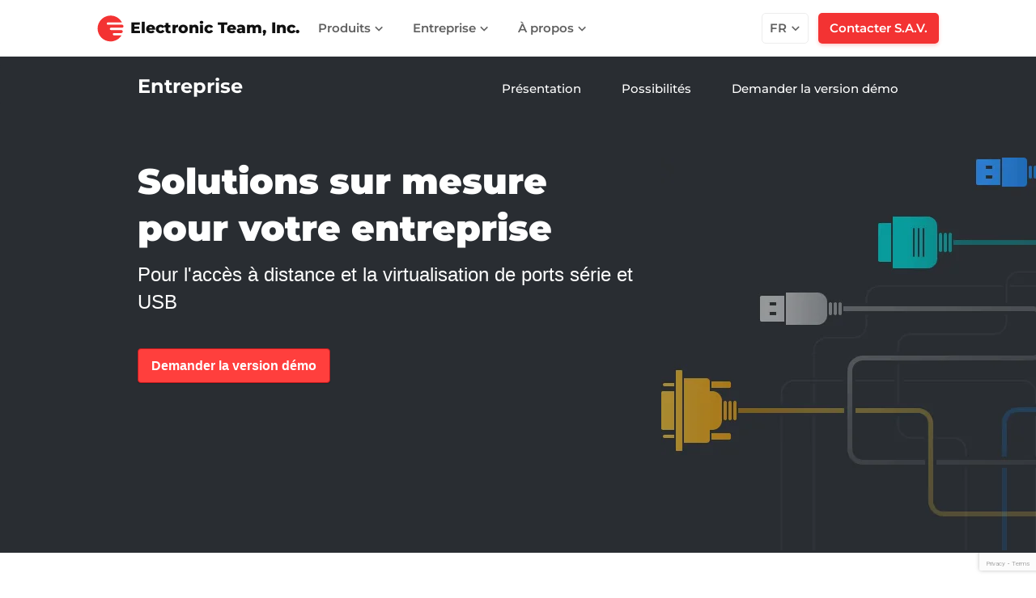

--- FILE ---
content_type: text/html; charset=UTF-8
request_url: https://www.eltima.com/fr/eltima-port-virtualization-technology/
body_size: 77483
content:







	
			
			


	
	

					
				
	


<!DOCTYPE html>
<html lang="fr" >
<head>
<title>Technologie EPV: intégrer notre solution pour partager ports USB et Serial</title>

  <!-- meta start -->
<meta http-equiv="Content-Type" content="text/html; charset=utf-8"/>
<meta http-equiv="X-UA-Compatible" content="IE=edge"/>
<meta name="viewport" lang="fr" content="width=device-width, initial-scale=1"/>
<meta name="keywords" lang="fr" content="Electronic Team Port Virtualization Technology, usb sur ethernet, série sur ethernet, création port série virtuel, partager port série, usb sur ip
"/>
<meta name="description" lang="fr" content="La Technologie EPV permet d&#039;intégrer la redirection port Série et USB, la création de port COM, de partager port USB et Série dans votre produit."/>
<meta name="author"  content="Olga Weis" /><meta name="copyright" content="Eltima" />
<!-- canonical page start -->
			<link rel="canonical" href="https://www.eltima.com/fr/eltima-port-virtualization-technology/"/>
	<!-- canonical page stop -->



<meta property='og:title' lang="" content="Technologie EPV: intégrer notre solution pour partager ports USB et Serial" />
<meta property='og:image' lang="" content="https://www.eltima.com/images/upload/icons/electronic/article@1x1.jpg" />
<meta property='og:image:alt' lang="" content="Technologie EPV: intégrer notre solution pour partager ports USB et Serial" />
<meta property='og:site_name' lang="" content="Serial over Ethernet" />
<meta property='og:type' lang="" content="article" />
<meta property='og:url' lang="" content="https://www.eltima.com/fr/eltima-port-virtualization-technology/" />
<meta name='twitter:title' lang="" content="Technologie EPV: intégrer notre solution pour partager ports USB et Serial" />
<meta name="twitter:image:alt" lang="" content="Technologie EPV: intégrer notre solution pour partager ports USB et Serial" />
<meta name='twitter:image' lang="" content="https://www.eltima.com/images/upload/icons/electronic/article@1x1.jpg" />
<meta name='twitter:card' lang="" content="summary_large_image" />
<meta name='twitter:site' lang="" content="@inc_electronic" />
 
<meta property='og:description' lang="" content="La Technologie EPV permet d'intégrer la redirection port Série et USB, la création de port COM, de partager port USB et Série dans votre produit." />
<meta name='twitter:description' lang="" content="La Technologie EPV permet d'intégrer la redirection port Série et USB, la création de port COM, de partager port USB et Série dans votre produit." />
<!--alternate pages -->
<link rel="alternate" hreflang="x-default" href="https://www.eltima.com/eltima-port-virtualization-technology/" />
<link rel="alternate" hreflang="en" href="https://www.eltima.com/eltima-port-virtualization-technology/" />
<link rel="alternate" hreflang="fr" href="https://www.eltima.com/fr/eltima-port-virtualization-technology/" />
<link rel="alternate" hreflang="de" href="https://www.eltima.com/de/eltima-port-virtualization-technology/" />
<link rel="alternate" hreflang="es" href="https://www.eltima.com/es/eltima-port-virtualization-technology/" />
<link rel="alternate" hreflang="it" href="https://www.eltima.com/it/eltima-port-virtualization-technology/" />
<link rel="alternate" hreflang="zh" href="https://www.eltima.com/cn/eltima-port-virtualization-technology/" />
<!-- favicon start -->


<link rel="shortcut icon" href="/images/favicon_electronic/favicon.ico" type="image/x-icon" />
<link rel="apple-touch-icon" href="/images/favicon_electronic/touch-icon-iphone.png" />
<link rel="apple-touch-icon" sizes="57x57" href="/images/favicon_electronic/apple-icon-57x57.png">
<link rel="apple-touch-icon" sizes="60x60" href="/images/favicon_electronic/apple-icon-60x60.png">
<link rel="apple-touch-icon" sizes="72x72" href="/images/favicon_electronic/apple-icon-72x72.png">
<link rel="apple-touch-icon" sizes="76x76" href="/images/favicon_electronic/apple-icon-76x76.png">
<link rel="apple-touch-icon" sizes="114x114" href="/images/favicon_electronic/apple-icon-114x114.png">
<link rel="apple-touch-icon" sizes="120x120" href="/images/favicon_electronic/apple-icon-120x120.png">
<link rel="apple-touch-icon" sizes="144x144" href="/images/favicon_electronic/apple-icon-144x144.png">
<link rel="apple-touch-icon" sizes="152x152" href="/images/favicon_electronic/apple-icon-152x152.png">
<link rel="apple-touch-icon" sizes="180x180" href="/images/favicon_electronic/apple-touch-icon.png">
<link rel="icon" type="image/png" sizes="192x192"  href="/images/favicon_electronic/android-icon-192x192.png">
<link rel="icon" type="image/png" sizes="32x32" href="/images/favicon_electronic/favicon-32x32.png">
<link rel="icon" type="image/png" sizes="96x96" href="/images/favicon_electronic/favicon-96x96.png">
<link rel="icon" type="image/png" sizes="16x16" href="/images/favicon_electronic/favicon-16x16.png">
<link rel="manifest" href="/images/favicon_electronic/manifest.json">
<link rel="mask-icon" href="/images/favicon_electronic/safari-pinned-tab.svg" color="#F33333">
<meta name="msapplication-TileColor" content="#F33333">
<meta name="msapplication-TileImage" content="/images/favicon_electronic/ms-icon-144x144.png">
<meta name="theme-color" content="#ffffff">

<!-- favicon stop --><!--  styles start -->	




					<style>
			
/*!
 * Bootstrap v3.3.1 (http://getbootstrap.com)
 * Copyright 2011-2014 Twitter, Inc.
 * Licensed under MIT (https://github.com/twbs/bootstrap/blob/master/LICENSE)
 */

/*! normalize.css v3.0.2 | MIT License | git.io/normalize */
html{font-family:sans-serif;-webkit-text-size-adjust:100%;-ms-text-size-adjust:100%}body{margin:0}article,aside,details,figcaption,figure,footer,header,hgroup,main,menu,nav,section,summary{display:block}audio,canvas,progress,video{display:inline-block;vertical-align:baseline}audio:not([controls]){display:none;height:0}[hidden],template{display:none}a{background-color:transparent}a:active,a:hover{outline:0}abbr[title]{border-bottom:1px dotted}b,strong{font-weight:700}dfn{font-style:italic}h1{margin:.67em 0;font-size:2em}mark{color:#000;background:#ff0}small{font-size:80%}sub,sup{position:relative;font-size:75%;line-height:0;vertical-align:baseline}sup{top:-.5em}sub{bottom:-.25em}img{border:0}svg:not(:root){overflow:hidden}figure{margin:1em
40px}hr{height:0;-webkit-box-sizing:content-box;-moz-box-sizing:content-box;box-sizing:content-box}pre{overflow:auto}code,kbd,pre,samp{font-family:monospace,monospace;font-size:1em}button,input,optgroup,select,textarea{margin:0;font:inherit;color:inherit}button{overflow:visible}button,select{text-transform:none}button,html input[type=button],input[type=reset],input[type=submit]{-webkit-appearance:button;cursor:pointer}button[disabled],html input[disabled]{cursor:default}button::-moz-focus-inner,input::-moz-focus-inner{padding:0;border:0}input{line-height:normal}input[type=checkbox],input[type=radio]{-webkit-box-sizing:border-box;-moz-box-sizing:border-box;box-sizing:border-box;padding:0}input[type=number]::-webkit-inner-spin-button,input[type=number]::-webkit-outer-spin-button{height:auto}input[type=search]{-webkit-box-sizing:content-box;-moz-box-sizing:content-box;box-sizing:content-box;-webkit-appearance:textfield}input[type=search]::-webkit-search-cancel-button,input[type=search]::-webkit-search-decoration{-webkit-appearance:none}fieldset{padding:.35em .625em .75em;margin:0
2px;border:1px
solid silver}legend{padding:0;border:0}textarea{overflow:auto}optgroup{font-weight:700}table{border-spacing:0;border-collapse:collapse}td,th{padding:0}
/*! Source: https://github.com/h5bp/html5-boilerplate/blob/master/src/css/main.css */
@media
print{*,:before,:after{color:#000!important;text-shadow:none!important;background:transparent!important;-webkit-box-shadow:none!important;box-shadow:none!important}a,a:visited{text-decoration:underline}a[href]:after{content:" (" attr(href) ")"}abbr[title]:after{content:" (" attr(title) ")"}a[href^="#"]:after,a[href^="javascript:"]:after{content:""}pre,blockquote{border:1px
solid #999;page-break-inside:avoid}thead{display:table-header-group}tr,img{page-break-inside:avoid}img{max-width:100%!important}p,h2,h3{orphans:3;widows:3}h2,h3{page-break-after:avoid}select{background:#fff!important}.navbar{display:none}.btn>.caret,.dropup>.btn>.caret{border-top-color:#000!important}.label{border:1px
solid #000}.table{border-collapse:collapse!important}.table td,.table
th{background-color:#fff!important}.table-bordered th,.table-bordered
td{border:1px
solid #ddd!important}}@font-face{font-family:'Glyphicons Halflings';src:url(/styles_new/fonts/glyphicons-halflings-regular.eot);src:url(/styles_new/fonts/glyphicons-halflings-regular.eot?#iefix) format('embedded-opentype'),url(/styles_new/fonts/glyphicons-halflings-regular.woff) format('woff'),url(/styles_new/fonts/glyphicons-halflings-regular.ttf) format('truetype'),url(/styles_new/fonts/glyphicons-halflings-regular.svg#glyphicons_halflingsregular) format('svg')}.glyphicon{position:relative;top:1px;display:inline-block;font-family:'Glyphicons Halflings';font-style:normal;font-weight:400;line-height:1;-webkit-font-smoothing:antialiased;-moz-osx-font-smoothing:grayscale}.glyphicon-asterisk:before{content:"\2a"}.glyphicon-plus:before{content:"\2b"}.glyphicon-euro:before,.glyphicon-eur:before{content:"\20ac"}.glyphicon-minus:before{content:"\2212"}.glyphicon-cloud:before{content:"\2601"}.glyphicon-envelope:before{content:"\2709"}.glyphicon-pencil:before{content:"\270f"}.glyphicon-glass:before{content:"\e001"}.glyphicon-music:before{content:"\e002"}.glyphicon-search:before{content:"\e003"}.glyphicon-heart:before{content:"\e005"}.glyphicon-star:before{content:"\e006"}.glyphicon-star-empty:before{content:"\e007"}.glyphicon-user:before{content:"\e008"}.glyphicon-film:before{content:"\e009"}.glyphicon-th-large:before{content:"\e010"}.glyphicon-th:before{content:"\e011"}.glyphicon-th-list:before{content:"\e012"}.glyphicon-ok:before{content:"\e013"}.glyphicon-remove:before{content:"\e014"}.glyphicon-zoom-in:before{content:"\e015"}.glyphicon-zoom-out:before{content:"\e016"}.glyphicon-off:before{content:"\e017"}.glyphicon-signal:before{content:"\e018"}.glyphicon-cog:before{content:"\e019"}.glyphicon-trash:before{content:"\e020"}.glyphicon-home:before{content:"\e021"}.glyphicon-file:before{content:"\e022"}.glyphicon-time:before{content:"\e023"}.glyphicon-road:before{content:"\e024"}.glyphicon-download-alt:before{content:"\e025"}.glyphicon-download:before{content:"\e026"}.glyphicon-upload:before{content:"\e027"}.glyphicon-inbox:before{content:"\e028"}.glyphicon-play-circle:before{content:"\e029"}.glyphicon-repeat:before{content:"\e030"}.glyphicon-refresh:before{content:"\e031"}.glyphicon-list-alt:before{content:"\e032"}.glyphicon-lock:before{content:"\e033"}.glyphicon-flag:before{content:"\e034"}.glyphicon-headphones:before{content:"\e035"}.glyphicon-volume-off:before{content:"\e036"}.glyphicon-volume-down:before{content:"\e037"}.glyphicon-volume-up:before{content:"\e038"}.glyphicon-qrcode:before{content:"\e039"}.glyphicon-barcode:before{content:"\e040"}.glyphicon-tag:before{content:"\e041"}.glyphicon-tags:before{content:"\e042"}.glyphicon-book:before{content:"\e043"}.glyphicon-bookmark:before{content:"\e044"}.glyphicon-print:before{content:"\e045"}.glyphicon-camera:before{content:"\e046"}.glyphicon-font:before{content:"\e047"}.glyphicon-bold:before{content:"\e048"}.glyphicon-italic:before{content:"\e049"}.glyphicon-text-height:before{content:"\e050"}.glyphicon-text-width:before{content:"\e051"}.glyphicon-align-left:before{content:"\e052"}.glyphicon-align-center:before{content:"\e053"}.glyphicon-align-right:before{content:"\e054"}.glyphicon-align-justify:before{content:"\e055"}.glyphicon-list:before{content:"\e056"}.glyphicon-indent-left:before{content:"\e057"}.glyphicon-indent-right:before{content:"\e058"}.glyphicon-facetime-video:before{content:"\e059"}.glyphicon-picture:before{content:"\e060"}.glyphicon-map-marker:before{content:"\e062"}.glyphicon-adjust:before{content:"\e063"}.glyphicon-tint:before{content:"\e064"}.glyphicon-edit:before{content:"\e065"}.glyphicon-share:before{content:"\e066"}.glyphicon-check:before{content:"\e067"}.glyphicon-move:before{content:"\e068"}.glyphicon-step-backward:before{content:"\e069"}.glyphicon-fast-backward:before{content:"\e070"}.glyphicon-backward:before{content:"\e071"}.glyphicon-play:before{content:"\e072"}.glyphicon-pause:before{content:"\e073"}.glyphicon-stop:before{content:"\e074"}.glyphicon-forward:before{content:"\e075"}.glyphicon-fast-forward:before{content:"\e076"}.glyphicon-step-forward:before{content:"\e077"}.glyphicon-eject:before{content:"\e078"}.glyphicon-chevron-left:before{content:"\e079"}.glyphicon-chevron-right:before{content:"\e080"}.glyphicon-plus-sign:before{content:"\e081"}.glyphicon-minus-sign:before{content:"\e082"}.glyphicon-remove-sign:before{content:"\e083"}.glyphicon-ok-sign:before{content:"\e084"}.glyphicon-question-sign:before{content:"\e085"}.glyphicon-info-sign:before{content:"\e086"}.glyphicon-screenshot:before{content:"\e087"}.glyphicon-remove-circle:before{content:"\e088"}.glyphicon-ok-circle:before{content:"\e089"}.glyphicon-ban-circle:before{content:"\e090"}.glyphicon-arrow-left:before{content:"\e091"}.glyphicon-arrow-right:before{content:"\e092"}.glyphicon-arrow-up:before{content:"\e093"}.glyphicon-arrow-down:before{content:"\e094"}.glyphicon-share-alt:before{content:"\e095"}.glyphicon-resize-full:before{content:"\e096"}.glyphicon-resize-small:before{content:"\e097"}.glyphicon-exclamation-sign:before{content:"\e101"}.glyphicon-gift:before{content:"\e102"}.glyphicon-leaf:before{content:"\e103"}.glyphicon-fire:before{content:"\e104"}.glyphicon-eye-open:before{content:"\e105"}.glyphicon-eye-close:before{content:"\e106"}.glyphicon-warning-sign:before{content:"\e107"}.glyphicon-plane:before{content:"\e108"}.glyphicon-calendar:before{content:"\e109"}.glyphicon-random:before{content:"\e110"}.glyphicon-comment:before{content:"\e111"}.glyphicon-magnet:before{content:"\e112"}.glyphicon-chevron-up:before{content:"\e113"}.glyphicon-chevron-down:before{content:"\e114"}.glyphicon-retweet:before{content:"\e115"}.glyphicon-shopping-cart:before{content:"\e116"}.glyphicon-folder-close:before{content:"\e117"}.glyphicon-folder-open:before{content:"\e118"}.glyphicon-resize-vertical:before{content:"\e119"}.glyphicon-resize-horizontal:before{content:"\e120"}.glyphicon-hdd:before{content:"\e121"}.glyphicon-bullhorn:before{content:"\e122"}.glyphicon-bell:before{content:"\e123"}.glyphicon-certificate:before{content:"\e124"}.glyphicon-thumbs-up:before{content:"\e125"}.glyphicon-thumbs-down:before{content:"\e126"}.glyphicon-hand-right:before{content:"\e127"}.glyphicon-hand-left:before{content:"\e128"}.glyphicon-hand-up:before{content:"\e129"}.glyphicon-hand-down:before{content:"\e130"}.glyphicon-circle-arrow-right:before{content:"\e131"}.glyphicon-circle-arrow-left:before{content:"\e132"}.glyphicon-circle-arrow-up:before{content:"\e133"}.glyphicon-circle-arrow-down:before{content:"\e134"}.glyphicon-globe:before{content:"\e135"}.glyphicon-wrench:before{content:"\e136"}.glyphicon-tasks:before{content:"\e137"}.glyphicon-filter:before{content:"\e138"}.glyphicon-briefcase:before{content:"\e139"}.glyphicon-fullscreen:before{content:"\e140"}.glyphicon-dashboard:before{content:"\e141"}.glyphicon-paperclip:before{content:"\e142"}.glyphicon-heart-empty:before{content:"\e143"}.glyphicon-link:before{content:"\e144"}.glyphicon-phone:before{content:"\e145"}.glyphicon-pushpin:before{content:"\e146"}.glyphicon-usd:before{content:"\e148"}.glyphicon-gbp:before{content:"\e149"}.glyphicon-sort:before{content:"\e150"}.glyphicon-sort-by-alphabet:before{content:"\e151"}.glyphicon-sort-by-alphabet-alt:before{content:"\e152"}.glyphicon-sort-by-order:before{content:"\e153"}.glyphicon-sort-by-order-alt:before{content:"\e154"}.glyphicon-sort-by-attributes:before{content:"\e155"}.glyphicon-sort-by-attributes-alt:before{content:"\e156"}.glyphicon-unchecked:before{content:"\e157"}.glyphicon-expand:before{content:"\e158"}.glyphicon-collapse-down:before{content:"\e159"}.glyphicon-collapse-up:before{content:"\e160"}.glyphicon-log-in:before{content:"\e161"}.glyphicon-flash:before{content:"\e162"}.glyphicon-log-out:before{content:"\e163"}.glyphicon-new-window:before{content:"\e164"}.glyphicon-record:before{content:"\e165"}.glyphicon-save:before{content:"\e166"}.glyphicon-open:before{content:"\e167"}.glyphicon-saved:before{content:"\e168"}.glyphicon-import:before{content:"\e169"}.glyphicon-export:before{content:"\e170"}.glyphicon-send:before{content:"\e171"}.glyphicon-floppy-disk:before{content:"\e172"}.glyphicon-floppy-saved:before{content:"\e173"}.glyphicon-floppy-remove:before{content:"\e174"}.glyphicon-floppy-save:before{content:"\e175"}.glyphicon-floppy-open:before{content:"\e176"}.glyphicon-credit-card:before{content:"\e177"}.glyphicon-transfer:before{content:"\e178"}.glyphicon-cutlery:before{content:"\e179"}.glyphicon-header:before{content:"\e180"}.glyphicon-compressed:before{content:"\e181"}.glyphicon-earphone:before{content:"\e182"}.glyphicon-phone-alt:before{content:"\e183"}.glyphicon-tower:before{content:"\e184"}.glyphicon-stats:before{content:"\e185"}.glyphicon-sd-video:before{content:"\e186"}.glyphicon-hd-video:before{content:"\e187"}.glyphicon-subtitles:before{content:"\e188"}.glyphicon-sound-stereo:before{content:"\e189"}.glyphicon-sound-dolby:before{content:"\e190"}.glyphicon-sound-5-1:before{content:"\e191"}.glyphicon-sound-6-1:before{content:"\e192"}.glyphicon-sound-7-1:before{content:"\e193"}.glyphicon-copyright-mark:before{content:"\e194"}.glyphicon-registration-mark:before{content:"\e195"}.glyphicon-cloud-download:before{content:"\e197"}.glyphicon-cloud-upload:before{content:"\e198"}.glyphicon-tree-conifer:before{content:"\e199"}.glyphicon-tree-deciduous:before{content:"\e200"}*{-webkit-box-sizing:border-box;-moz-box-sizing:border-box;box-sizing:border-box}:before,:after{-webkit-box-sizing:border-box;-moz-box-sizing:border-box;box-sizing:border-box}html{font-size:10px}body{font-family:Helvetica,Arial,sans-serif;font-size:14px;line-height:1.42857143;color:#333;background-color:#fff}input,button,select,textarea{font-family:inherit;font-size:inherit;line-height:inherit}a{color:#337ab7;text-decoration:none}a:hover,a:focus{color:#23527c;text-decoration:underline}a:focus{outline:thin dotted;outline:5px
auto -webkit-focus-ring-color;outline-offset:-2px}figure{margin:0}img{vertical-align:middle}.img-responsive,.thumbnail>img,.thumbnail a>img,.carousel-inner>.item>img,.carousel-inner>.item>a>img{display:block;max-width:100%;height:auto}.img-rounded{border-radius:6px}.img-thumbnail{display:inline-block;max-width:100%;height:auto;padding:4px;line-height:1.42857143;background-color:#fff;border:1px
solid #ddd;border-radius:4px;-webkit-transition:all .2s ease-in-out;-o-transition:all .2s ease-in-out;transition:all .2s ease-in-out}.img-circle{border-radius:50%}hr{margin-top:20px;margin-bottom:20px;border:0;border-top:1px solid #eee}.sr-only{position:absolute;width:1px;height:1px;padding:0;margin:-1px;overflow:hidden;clip:rect(0,0,0,0);border:0}.sr-only-focusable:active,.sr-only-focusable:focus{position:static;width:auto;height:auto;margin:0;overflow:visible;clip:auto}h1,h2,h3,h4,h5,h6,.h1,.h2,.h3,.h4,.h5,.h6{font-family:inherit;font-weight:500;line-height:1.1;color:inherit}h1 small,h2 small,h3 small,h4 small,h5 small,h6 small,.h1 small,.h2 small,.h3 small,.h4 small,.h5 small,.h6 small,h1 .small,h2 .small,h3 .small,h4 .small,h5 .small,h6 .small,.h1 .small,.h2 .small,.h3 .small,.h4 .small,.h5 .small,.h6
.small{font-weight:400;line-height:1;color:#777}h1,.h1,h2,.h2,h3,.h3{margin-top:20px;margin-bottom:10px}h1 small,.h1 small,h2 small,.h2 small,h3 small,.h3 small,h1 .small,.h1 .small,h2 .small,.h2 .small,h3 .small,.h3
.small{font-size:65%}h4,.h4,h5,.h5,h6,.h6{margin-top:10px;margin-bottom:10px}h4 small,.h4 small,h5 small,.h5 small,h6 small,.h6 small,h4 .small,.h4 .small,h5 .small,.h5 .small,h6 .small,.h6
.small{font-size:75%}h1,.h1{font-size:36px}h2,.h2{font-size:30px}h3,.h3{font-size:24px}h4,.h4{font-size:18px}h5,.h5{font-size:14px}h6,.h6{font-size:12px}p{margin:0
0 10px}.lead{margin-bottom:20px;font-size:16px;font-weight:300;line-height:1.4}@media (min-width:768px){.lead{font-size:21px}}small,.small{font-size:85%}mark,.mark{padding:.2em;background-color:#fcf8e3}.text-left{text-align:left}.text-right{text-align:right}.text-center{text-align:center}.text-justify{text-align:justify}.text-nowrap{white-space:nowrap}.text-lowercase{text-transform:lowercase}.text-uppercase{text-transform:uppercase}.text-capitalize{text-transform:capitalize}.text-muted{color:#777}.text-primary{color:#337ab7}a.text-primary:hover{color:#286090}.text-success{color:#3c763d}a.text-success:hover{color:#2b542c}.text-info{color:#31708f}a.text-info:hover{color:#245269}.text-warning{color:#8a6d3b}a.text-warning:hover{color:#66512c}.text-danger{color:#a94442}a.text-danger:hover{color:#843534}.bg-primary{color:#fff;background-color:#337ab7}a.bg-primary:hover{background-color:#286090}.bg-success{background-color:#dff0d8}a.bg-success:hover{background-color:#c1e2b3}.bg-info{background-color:#d9edf7}a.bg-info:hover{background-color:#afd9ee}.bg-warning{background-color:#fcf8e3}a.bg-warning:hover{background-color:#f7ecb5}.bg-danger{background-color:#f2dede}a.bg-danger:hover{background-color:#e4b9b9}.page-header{padding-bottom:9px;margin:40px
0 20px;border-bottom:1px solid #eee}ul,ol{margin-top:0;margin-bottom:10px}ul ul,ol ul,ul ol,ol
ol{margin-bottom:0}.list-unstyled{padding-left:0;list-style:none}.list-inline{padding-left:0;margin-left:-5px;list-style:none}.list-inline>li{display:inline-block;padding-right:5px;padding-left:5px}dl{margin-top:0;margin-bottom:20px}dt,dd{line-height:1.42857143}dt{font-weight:700}dd{margin-left:0}@media (min-width:768px){.dl-horizontal
dt{float:left;width:160px;overflow:hidden;clear:left;text-align:right;text-overflow:ellipsis;white-space:nowrap}.dl-horizontal
dd{margin-left:180px}}abbr[title],abbr[data-original-title]{cursor:help;border-bottom:1px dotted #777}.initialism{font-size:90%;text-transform:uppercase}blockquote{padding:10px
20px;margin:0
0 20px;font-size:17.5px;border-left:5px solid #eee}blockquote p:last-child,blockquote ul:last-child,blockquote ol:last-child{margin-bottom:0}blockquote footer,blockquote small,blockquote
.small{display:block;font-size:80%;line-height:1.42857143;color:#777}blockquote footer:before,blockquote small:before,blockquote .small:before{content:'\2014 \00A0'}.blockquote-reverse,blockquote.pull-right{padding-right:15px;padding-left:0;text-align:right;border-right:5px solid #eee;border-left:0}.blockquote-reverse footer:before,blockquote.pull-right footer:before,.blockquote-reverse small:before,blockquote.pull-right small:before,.blockquote-reverse .small:before,blockquote.pull-right .small:before{content:''}.blockquote-reverse footer:after,blockquote.pull-right footer:after,.blockquote-reverse small:after,blockquote.pull-right small:after,.blockquote-reverse .small:after,blockquote.pull-right .small:after{content:'\00A0 \2014'}address{margin-bottom:20px;font-style:normal;line-height:1.42857143}code,kbd,pre,samp{font-family:Menlo,Monaco,Consolas,"Courier New",monospace}code{padding:2px
4px;font-size:90%;color:#c7254e;background-color:#f9f2f4;border-radius:4px}kbd{padding:2px
4px;font-size:90%;color:#fff;background-color:#333;border-radius:3px;-webkit-box-shadow:inset 0 -1px 0 rgba(0,0,0,.25);box-shadow:inset 0 -1px 0 rgba(0,0,0,.25)}kbd
kbd{padding:0;font-size:100%;font-weight:700;-webkit-box-shadow:none;box-shadow:none}pre{display:block;padding:9.5px;margin:0
0 10px;font-size:13px;line-height:1.42857143;color:#333;word-break:break-all;word-wrap:break-word;background-color:#f5f5f5;border:1px
solid #ccc;border-radius:4px}pre
code{padding:0;font-size:inherit;color:inherit;white-space:pre-wrap;background-color:transparent;border-radius:0}.pre-scrollable{max-height:340px;overflow-y:scroll}.container{padding-right:15px;padding-left:15px;margin-right:auto;margin-left:auto}@media (min-width:768px){.container{width:750px}}@media (min-width:992px){.container{width:970px}}@media (min-width:1200px){.container{width:1170px}}.container-fluid{padding-right:15px;padding-left:15px;margin-right:auto;margin-left:auto}.row{margin-right:-15px;margin-left:-15px}.col-xs-1,.col-sm-1,.col-md-1,.col-lg-1,.col-xs-2,.col-sm-2,.col-md-2,.col-lg-2,.col-xs-3,.col-sm-3,.col-md-3,.col-lg-3,.col-xs-4,.col-sm-4,.col-md-4,.col-lg-4,.col-xs-5,.col-sm-5,.col-md-5,.col-lg-5,.col-xs-6,.col-sm-6,.col-md-6,.col-lg-6,.col-xs-7,.col-sm-7,.col-md-7,.col-lg-7,.col-xs-8,.col-sm-8,.col-md-8,.col-lg-8,.col-xs-9,.col-sm-9,.col-md-9,.col-lg-9,.col-xs-10,.col-sm-10,.col-md-10,.col-lg-10,.col-xs-11,.col-sm-11,.col-md-11,.col-lg-11,.col-xs-12,.col-sm-12,.col-md-12,.col-lg-12{position:relative;min-height:1px;padding-right:15px;padding-left:15px}.col-xs-1,.col-xs-2,.col-xs-3,.col-xs-4,.col-xs-5,.col-xs-6,.col-xs-7,.col-xs-8,.col-xs-9,.col-xs-10,.col-xs-11,.col-xs-12{float:left}.col-xs-12{width:100%}.col-xs-11{width:91.66666667%}.col-xs-10{width:83.33333333%}.col-xs-9{width:75%}.col-xs-8{width:66.66666667%}.col-xs-7{width:58.33333333%}.col-xs-6{width:50%}.col-xs-5{width:41.66666667%}.col-xs-4{width:33.33333333%}.col-xs-3{width:25%}.col-xs-2{width:16.66666667%}.col-xs-1{width:8.33333333%}.col-xs-pull-12{right:100%}.col-xs-pull-11{right:91.66666667%}.col-xs-pull-10{right:83.33333333%}.col-xs-pull-9{right:75%}.col-xs-pull-8{right:66.66666667%}.col-xs-pull-7{right:58.33333333%}.col-xs-pull-6{right:50%}.col-xs-pull-5{right:41.66666667%}.col-xs-pull-4{right:33.33333333%}.col-xs-pull-3{right:25%}.col-xs-pull-2{right:16.66666667%}.col-xs-pull-1{right:8.33333333%}.col-xs-pull-0{right:auto}.col-xs-push-12{left:100%}.col-xs-push-11{left:91.66666667%}.col-xs-push-10{left:83.33333333%}.col-xs-push-9{left:75%}.col-xs-push-8{left:66.66666667%}.col-xs-push-7{left:58.33333333%}.col-xs-push-6{left:50%}.col-xs-push-5{left:41.66666667%}.col-xs-push-4{left:33.33333333%}.col-xs-push-3{left:25%}.col-xs-push-2{left:16.66666667%}.col-xs-push-1{left:8.33333333%}.col-xs-push-0{left:auto}.col-xs-offset-12{margin-left:100%}.col-xs-offset-11{margin-left:91.66666667%}.col-xs-offset-10{margin-left:83.33333333%}.col-xs-offset-9{margin-left:75%}.col-xs-offset-8{margin-left:66.66666667%}.col-xs-offset-7{margin-left:58.33333333%}.col-xs-offset-6{margin-left:50%}.col-xs-offset-5{margin-left:41.66666667%}.col-xs-offset-4{margin-left:33.33333333%}.col-xs-offset-3{margin-left:25%}.col-xs-offset-2{margin-left:16.66666667%}.col-xs-offset-1{margin-left:8.33333333%}.col-xs-offset-0{margin-left:0}@media (min-width:768px){.col-sm-1,.col-sm-2,.col-sm-3,.col-sm-4,.col-sm-5,.col-sm-6,.col-sm-7,.col-sm-8,.col-sm-9,.col-sm-10,.col-sm-11,.col-sm-12{float:left}.col-sm-12{width:100%}.col-sm-11{width:91.66666667%}.col-sm-10{width:83.33333333%}.col-sm-9{width:75%}.col-sm-8{width:66.66666667%}.col-sm-7{width:58.33333333%}.col-sm-6{width:50%}.col-sm-5{width:41.66666667%}.col-sm-4{width:33.33333333%}.col-sm-3{width:25%}.col-sm-2{width:16.66666667%}.col-sm-1{width:8.33333333%}.col-sm-pull-12{right:100%}.col-sm-pull-11{right:91.66666667%}.col-sm-pull-10{right:83.33333333%}.col-sm-pull-9{right:75%}.col-sm-pull-8{right:66.66666667%}.col-sm-pull-7{right:58.33333333%}.col-sm-pull-6{right:50%}.col-sm-pull-5{right:41.66666667%}.col-sm-pull-4{right:33.33333333%}.col-sm-pull-3{right:25%}.col-sm-pull-2{right:16.66666667%}.col-sm-pull-1{right:8.33333333%}.col-sm-pull-0{right:auto}.col-sm-push-12{left:100%}.col-sm-push-11{left:91.66666667%}.col-sm-push-10{left:83.33333333%}.col-sm-push-9{left:75%}.col-sm-push-8{left:66.66666667%}.col-sm-push-7{left:58.33333333%}.col-sm-push-6{left:50%}.col-sm-push-5{left:41.66666667%}.col-sm-push-4{left:33.33333333%}.col-sm-push-3{left:25%}.col-sm-push-2{left:16.66666667%}.col-sm-push-1{left:8.33333333%}.col-sm-push-0{left:auto}.col-sm-offset-12{margin-left:100%}.col-sm-offset-11{margin-left:91.66666667%}.col-sm-offset-10{margin-left:83.33333333%}.col-sm-offset-9{margin-left:75%}.col-sm-offset-8{margin-left:66.66666667%}.col-sm-offset-7{margin-left:58.33333333%}.col-sm-offset-6{margin-left:50%}.col-sm-offset-5{margin-left:41.66666667%}.col-sm-offset-4{margin-left:33.33333333%}.col-sm-offset-3{margin-left:25%}.col-sm-offset-2{margin-left:16.66666667%}.col-sm-offset-1{margin-left:8.33333333%}.col-sm-offset-0{margin-left:0}}@media (min-width:992px){.col-md-1,.col-md-2,.col-md-3,.col-md-4,.col-md-5,.col-md-6,.col-md-7,.col-md-8,.col-md-9,.col-md-10,.col-md-11,.col-md-12{float:left}.col-md-12{width:100%}.col-md-11{width:91.66666667%}.col-md-10{width:83.33333333%}.col-md-9{width:75%}.col-md-8{width:66.66666667%}.col-md-7{width:58.33333333%}.col-md-6{width:50%}.col-md-5{width:41.66666667%}.col-md-4{width:33.33333333%}.col-md-3{width:25%}.col-md-2{width:16.66666667%}.col-md-1{width:8.33333333%}.col-md-pull-12{right:100%}.col-md-pull-11{right:91.66666667%}.col-md-pull-10{right:83.33333333%}.col-md-pull-9{right:75%}.col-md-pull-8{right:66.66666667%}.col-md-pull-7{right:58.33333333%}.col-md-pull-6{right:50%}.col-md-pull-5{right:41.66666667%}.col-md-pull-4{right:33.33333333%}.col-md-pull-3{right:25%}.col-md-pull-2{right:16.66666667%}.col-md-pull-1{right:8.33333333%}.col-md-pull-0{right:auto}.col-md-push-12{left:100%}.col-md-push-11{left:91.66666667%}.col-md-push-10{left:83.33333333%}.col-md-push-9{left:75%}.col-md-push-8{left:66.66666667%}.col-md-push-7{left:58.33333333%}.col-md-push-6{left:50%}.col-md-push-5{left:41.66666667%}.col-md-push-4{left:33.33333333%}.col-md-push-3{left:25%}.col-md-push-2{left:16.66666667%}.col-md-push-1{left:8.33333333%}.col-md-push-0{left:auto}.col-md-offset-12{margin-left:100%}.col-md-offset-11{margin-left:91.66666667%}.col-md-offset-10{margin-left:83.33333333%}.col-md-offset-9{margin-left:75%}.col-md-offset-8{margin-left:66.66666667%}.col-md-offset-7{margin-left:58.33333333%}.col-md-offset-6{margin-left:50%}.col-md-offset-5{margin-left:41.66666667%}.col-md-offset-4{margin-left:33.33333333%}.col-md-offset-3{margin-left:25%}.col-md-offset-2{margin-left:16.66666667%}.col-md-offset-1{margin-left:8.33333333%}.col-md-offset-0{margin-left:0}}@media (min-width:1200px){.col-lg-1,.col-lg-2,.col-lg-3,.col-lg-4,.col-lg-5,.col-lg-6,.col-lg-7,.col-lg-8,.col-lg-9,.col-lg-10,.col-lg-11,.col-lg-12{float:left}.col-lg-12{width:100%}.col-lg-11{width:91.66666667%}.col-lg-10{width:83.33333333%}.col-lg-9{width:75%}.col-lg-8{width:66.66666667%}.col-lg-7{width:58.33333333%}.col-lg-6{width:50%}.col-lg-5{width:41.66666667%}.col-lg-4{width:33.33333333%}.col-lg-3{width:25%}.col-lg-2{width:16.66666667%}.col-lg-1{width:8.33333333%}.col-lg-pull-12{right:100%}.col-lg-pull-11{right:91.66666667%}.col-lg-pull-10{right:83.33333333%}.col-lg-pull-9{right:75%}.col-lg-pull-8{right:66.66666667%}.col-lg-pull-7{right:58.33333333%}.col-lg-pull-6{right:50%}.col-lg-pull-5{right:41.66666667%}.col-lg-pull-4{right:33.33333333%}.col-lg-pull-3{right:25%}.col-lg-pull-2{right:16.66666667%}.col-lg-pull-1{right:8.33333333%}.col-lg-pull-0{right:auto}.col-lg-push-12{left:100%}.col-lg-push-11{left:91.66666667%}.col-lg-push-10{left:83.33333333%}.col-lg-push-9{left:75%}.col-lg-push-8{left:66.66666667%}.col-lg-push-7{left:58.33333333%}.col-lg-push-6{left:50%}.col-lg-push-5{left:41.66666667%}.col-lg-push-4{left:33.33333333%}.col-lg-push-3{left:25%}.col-lg-push-2{left:16.66666667%}.col-lg-push-1{left:8.33333333%}.col-lg-push-0{left:auto}.col-lg-offset-12{margin-left:100%}.col-lg-offset-11{margin-left:91.66666667%}.col-lg-offset-10{margin-left:83.33333333%}.col-lg-offset-9{margin-left:75%}.col-lg-offset-8{margin-left:66.66666667%}.col-lg-offset-7{margin-left:58.33333333%}.col-lg-offset-6{margin-left:50%}.col-lg-offset-5{margin-left:41.66666667%}.col-lg-offset-4{margin-left:33.33333333%}.col-lg-offset-3{margin-left:25%}.col-lg-offset-2{margin-left:16.66666667%}.col-lg-offset-1{margin-left:8.33333333%}.col-lg-offset-0{margin-left:0}}table{background-color:transparent}caption{padding-top:8px;padding-bottom:8px;color:#777;text-align:left}th{text-align:left}.table{width:100%;max-width:100%;margin-bottom:20px}.table>thead>tr>th,.table>tbody>tr>th,.table>tfoot>tr>th,.table>thead>tr>td,.table>tbody>tr>td,.table>tfoot>tr>td{padding:8px;line-height:1.42857143;vertical-align:top;border-top:1px solid #ddd}.table>thead>tr>th{vertical-align:bottom;border-bottom:2px solid #ddd}.table>caption+thead>tr:first-child>th,.table>colgroup+thead>tr:first-child>th,.table>thead:first-child>tr:first-child>th,.table>caption+thead>tr:first-child>td,.table>colgroup+thead>tr:first-child>td,.table>thead:first-child>tr:first-child>td{border-top:0}.table>tbody+tbody{border-top:2px solid #ddd}.table
.table{background-color:#fff}.table-condensed>thead>tr>th,.table-condensed>tbody>tr>th,.table-condensed>tfoot>tr>th,.table-condensed>thead>tr>td,.table-condensed>tbody>tr>td,.table-condensed>tfoot>tr>td{padding:5px}.table-bordered{border:1px
solid #ddd}.table-bordered>thead>tr>th,.table-bordered>tbody>tr>th,.table-bordered>tfoot>tr>th,.table-bordered>thead>tr>td,.table-bordered>tbody>tr>td,.table-bordered>tfoot>tr>td{border:1px
solid #ddd}.table-bordered>thead>tr>th,.table-bordered>thead>tr>td{border-bottom-width:2px}.table-striped>tbody>tr:nth-child(odd){background-color:#f9f9f9}.table-hover>tbody>tr:hover{background-color:#f5f5f5}table col[class*=col-]{position:static;display:table-column;float:none}table td[class*=col-],table th[class*=col-]{position:static;display:table-cell;float:none}.table>thead>tr>td.active,.table>tbody>tr>td.active,.table>tfoot>tr>td.active,.table>thead>tr>th.active,.table>tbody>tr>th.active,.table>tfoot>tr>th.active,.table>thead>tr.active>td,.table>tbody>tr.active>td,.table>tfoot>tr.active>td,.table>thead>tr.active>th,.table>tbody>tr.active>th,.table>tfoot>tr.active>th{background-color:#f5f5f5}.table-hover>tbody>tr>td.active:hover,.table-hover>tbody>tr>th.active:hover,.table-hover>tbody>tr.active:hover>td,.table-hover>tbody>tr:hover>.active,.table-hover>tbody>tr.active:hover>th{background-color:#e8e8e8}.table>thead>tr>td.success,.table>tbody>tr>td.success,.table>tfoot>tr>td.success,.table>thead>tr>th.success,.table>tbody>tr>th.success,.table>tfoot>tr>th.success,.table>thead>tr.success>td,.table>tbody>tr.success>td,.table>tfoot>tr.success>td,.table>thead>tr.success>th,.table>tbody>tr.success>th,.table>tfoot>tr.success>th{background-color:#dff0d8}.table-hover>tbody>tr>td.success:hover,.table-hover>tbody>tr>th.success:hover,.table-hover>tbody>tr.success:hover>td,.table-hover>tbody>tr:hover>.success,.table-hover>tbody>tr.success:hover>th{background-color:#d0e9c6}.table>thead>tr>td.info,.table>tbody>tr>td.info,.table>tfoot>tr>td.info,.table>thead>tr>th.info,.table>tbody>tr>th.info,.table>tfoot>tr>th.info,.table>thead>tr.info>td,.table>tbody>tr.info>td,.table>tfoot>tr.info>td,.table>thead>tr.info>th,.table>tbody>tr.info>th,.table>tfoot>tr.info>th{background-color:#d9edf7}.table-hover>tbody>tr>td.info:hover,.table-hover>tbody>tr>th.info:hover,.table-hover>tbody>tr.info:hover>td,.table-hover>tbody>tr:hover>.info,.table-hover>tbody>tr.info:hover>th{background-color:#c4e3f3}.table>thead>tr>td.warning,.table>tbody>tr>td.warning,.table>tfoot>tr>td.warning,.table>thead>tr>th.warning,.table>tbody>tr>th.warning,.table>tfoot>tr>th.warning,.table>thead>tr.warning>td,.table>tbody>tr.warning>td,.table>tfoot>tr.warning>td,.table>thead>tr.warning>th,.table>tbody>tr.warning>th,.table>tfoot>tr.warning>th{background-color:#fcf8e3}.table-hover>tbody>tr>td.warning:hover,.table-hover>tbody>tr>th.warning:hover,.table-hover>tbody>tr.warning:hover>td,.table-hover>tbody>tr:hover>.warning,.table-hover>tbody>tr.warning:hover>th{background-color:#faf2cc}.table>thead>tr>td.danger,.table>tbody>tr>td.danger,.table>tfoot>tr>td.danger,.table>thead>tr>th.danger,.table>tbody>tr>th.danger,.table>tfoot>tr>th.danger,.table>thead>tr.danger>td,.table>tbody>tr.danger>td,.table>tfoot>tr.danger>td,.table>thead>tr.danger>th,.table>tbody>tr.danger>th,.table>tfoot>tr.danger>th{background-color:#f2dede}.table-hover>tbody>tr>td.danger:hover,.table-hover>tbody>tr>th.danger:hover,.table-hover>tbody>tr.danger:hover>td,.table-hover>tbody>tr:hover>.danger,.table-hover>tbody>tr.danger:hover>th{background-color:#ebcccc}.table-responsive{min-height:.01%;overflow-x:auto}@media screen and (max-width:767px){.table-responsive{width:100%;margin-bottom:15px;overflow-y:hidden;-ms-overflow-style:-ms-autohiding-scrollbar;border:1px
solid #ddd}.table-responsive>.table{margin-bottom:0}.table-responsive>.table>thead>tr>th,.table-responsive>.table>tbody>tr>th,.table-responsive>.table>tfoot>tr>th,.table-responsive>.table>thead>tr>td,.table-responsive>.table>tbody>tr>td,.table-responsive>.table>tfoot>tr>td{white-space:nowrap}.table-responsive>.table-bordered{border:0}.table-responsive>.table-bordered>thead>tr>th:first-child,.table-responsive>.table-bordered>tbody>tr>th:first-child,.table-responsive>.table-bordered>tfoot>tr>th:first-child,.table-responsive>.table-bordered>thead>tr>td:first-child,.table-responsive>.table-bordered>tbody>tr>td:first-child,.table-responsive>.table-bordered>tfoot>tr>td:first-child{border-left:0}.table-responsive>.table-bordered>thead>tr>th:last-child,.table-responsive>.table-bordered>tbody>tr>th:last-child,.table-responsive>.table-bordered>tfoot>tr>th:last-child,.table-responsive>.table-bordered>thead>tr>td:last-child,.table-responsive>.table-bordered>tbody>tr>td:last-child,.table-responsive>.table-bordered>tfoot>tr>td:last-child{border-right:0}.table-responsive>.table-bordered>tbody>tr:last-child>th,.table-responsive>.table-bordered>tfoot>tr:last-child>th,.table-responsive>.table-bordered>tbody>tr:last-child>td,.table-responsive>.table-bordered>tfoot>tr:last-child>td{border-bottom:0}}fieldset{min-width:0;padding:0;margin:0;border:0}legend{display:block;width:100%;padding:0;margin-bottom:20px;font-size:21px;line-height:inherit;color:#333;border:0;border-bottom:1px solid #e5e5e5}label{display:inline-block;max-width:100%;margin-bottom:5px;font-weight:700}input[type=search]{-webkit-box-sizing:border-box;-moz-box-sizing:border-box;box-sizing:border-box}input[type=radio],input[type=checkbox]{margin:4px
0 0;margin-top:1px;line-height:normal}input[type=file]{display:block}input[type=range]{display:block;width:100%}select[multiple],select[size]{height:auto}input[type=file]:focus,input[type=radio]:focus,input[type=checkbox]:focus{outline:thin dotted;outline:5px
auto -webkit-focus-ring-color;outline-offset:-2px}output{display:block;padding-top:7px;font-size:14px;line-height:1.42857143;color:#555}.form-control{display:block;width:100%;height:34px;padding:6px
12px;font-size:14px;line-height:1.42857143;color:#555;background-color:#fff;background-image:none;border:1px
solid #ccc;border-radius:4px;-webkit-box-shadow:inset 0 1px 1px rgba(0,0,0,.075);box-shadow:inset 0 1px 1px rgba(0,0,0,.075);-webkit-transition:border-color ease-in-out .15s,-webkit-box-shadow ease-in-out .15s;-o-transition:border-color ease-in-out .15s,box-shadow ease-in-out .15s;transition:border-color ease-in-out .15s,box-shadow ease-in-out .15s}.form-control:focus{border-color:#66afe9;outline:0;-webkit-box-shadow:inset 0 1px 1px rgba(0,0,0,.075),0 0 8px rgba(102,175,233,.6);box-shadow:inset 0 1px 1px rgba(0,0,0,.075),0 0 8px rgba(102,175,233,.6)}.form-control::-moz-placeholder{color:#999;opacity:1}.form-control:-ms-input-placeholder{color:#999}.form-control::-webkit-input-placeholder{color:#999}.form-control[disabled],.form-control[readonly],fieldset[disabled] .form-control{cursor:not-allowed;background-color:#eee;opacity:1}textarea.form-control{height:auto}input[type=search]{-webkit-appearance:none}@media screen and (-webkit-min-device-pixel-ratio:0){input[type=date],input[type=time],input[type=datetime-local],input[type=month]{line-height:34px}input[type=date].input-sm,input[type=time].input-sm,input[type=datetime-local].input-sm,input[type=month].input-sm{line-height:30px}input[type=date].input-lg,input[type=time].input-lg,input[type=datetime-local].input-lg,input[type=month].input-lg{line-height:46px}}.form-group{margin-bottom:15px}.radio,.checkbox{position:relative;display:block;margin-top:10px;margin-bottom:10px}.radio label,.checkbox
label{min-height:20px;padding-left:20px;margin-bottom:0;font-weight:400;cursor:pointer}.radio input[type=radio],.radio-inline input[type=radio],.checkbox input[type=checkbox],.checkbox-inline input[type=checkbox]{position:absolute;margin-top:4px;margin-left:-20px}.radio+.radio,.checkbox+.checkbox{margin-top:-5px}.radio-inline,.checkbox-inline{display:inline-block;padding-left:20px;margin-bottom:0;font-weight:400;vertical-align:middle;cursor:pointer}.radio-inline+.radio-inline,.checkbox-inline+.checkbox-inline{margin-top:0;margin-left:10px}input[type=radio][disabled],input[type=checkbox][disabled],input[type=radio].disabled,input[type=checkbox].disabled,fieldset[disabled] input[type=radio],fieldset[disabled] input[type=checkbox]{cursor:not-allowed}.radio-inline.disabled,.checkbox-inline.disabled,fieldset[disabled] .radio-inline,fieldset[disabled] .checkbox-inline{cursor:not-allowed}.radio.disabled label,.checkbox.disabled label,fieldset[disabled] .radio label,fieldset[disabled] .checkbox
label{cursor:not-allowed}.form-control-static{padding-top:7px;padding-bottom:7px;margin-bottom:0}.form-control-static.input-lg,.form-control-static.input-sm{padding-right:0;padding-left:0}.input-sm,.form-group-sm .form-control{height:30px;padding:5px
10px;font-size:12px;line-height:1.5;border-radius:3px}select.input-sm,select.form-group-sm .form-control{height:30px;line-height:30px}textarea.input-sm,textarea.form-group-sm .form-control,select[multiple].input-sm,select[multiple].form-group-sm .form-control{height:auto}.input-lg,.form-group-lg .form-control{height:46px;padding:10px
16px;font-size:18px;line-height:1.33;border-radius:6px}select.input-lg,select.form-group-lg .form-control{height:46px;line-height:46px}textarea.input-lg,textarea.form-group-lg .form-control,select[multiple].input-lg,select[multiple].form-group-lg .form-control{height:auto}.has-feedback{position:relative}.has-feedback .form-control{padding-right:42.5px}.form-control-feedback{position:absolute;top:0;right:0;z-index:2;display:block;width:34px;height:34px;line-height:34px;text-align:center;pointer-events:none}.input-lg+.form-control-feedback{width:46px;height:46px;line-height:46px}.input-sm+.form-control-feedback{width:30px;height:30px;line-height:30px}.has-success .help-block,.has-success .control-label,.has-success .radio,.has-success .checkbox,.has-success .radio-inline,.has-success .checkbox-inline,.has-success.radio label,.has-success.checkbox label,.has-success.radio-inline label,.has-success.checkbox-inline
label{color:#3c763d}.has-success .form-control{border-color:#3c763d;-webkit-box-shadow:inset 0 1px 1px rgba(0,0,0,.075);box-shadow:inset 0 1px 1px rgba(0,0,0,.075)}.has-success .form-control:focus{border-color:#2b542c;-webkit-box-shadow:inset 0 1px 1px rgba(0,0,0,.075),0 0 6px #67b168;box-shadow:inset 0 1px 1px rgba(0,0,0,.075),0 0 6px #67b168}.has-success .input-group-addon{color:#3c763d;background-color:#dff0d8;border-color:#3c763d}.has-success .form-control-feedback{color:#3c763d}.has-warning .help-block,.has-warning .control-label,.has-warning .radio,.has-warning .checkbox,.has-warning .radio-inline,.has-warning .checkbox-inline,.has-warning.radio label,.has-warning.checkbox label,.has-warning.radio-inline label,.has-warning.checkbox-inline
label{color:#8a6d3b}.has-warning .form-control{border-color:#8a6d3b;-webkit-box-shadow:inset 0 1px 1px rgba(0,0,0,.075);box-shadow:inset 0 1px 1px rgba(0,0,0,.075)}.has-warning .form-control:focus{border-color:#66512c;-webkit-box-shadow:inset 0 1px 1px rgba(0,0,0,.075),0 0 6px #c0a16b;box-shadow:inset 0 1px 1px rgba(0,0,0,.075),0 0 6px #c0a16b}.has-warning .input-group-addon{color:#8a6d3b;background-color:#fcf8e3;border-color:#8a6d3b}.has-warning .form-control-feedback{color:#8a6d3b}.has-error .help-block,.has-error .control-label,.has-error .radio,.has-error .checkbox,.has-error .radio-inline,.has-error .checkbox-inline,.has-error.radio label,.has-error.checkbox label,.has-error.radio-inline label,.has-error.checkbox-inline
label{color:#a94442}.has-error .form-control{border-color:#a94442;-webkit-box-shadow:inset 0 1px 1px rgba(0,0,0,.075);box-shadow:inset 0 1px 1px rgba(0,0,0,.075)}.has-error .form-control:focus{border-color:#843534;-webkit-box-shadow:inset 0 1px 1px rgba(0,0,0,.075),0 0 6px #ce8483;box-shadow:inset 0 1px 1px rgba(0,0,0,.075),0 0 6px #ce8483}.has-error .input-group-addon{color:#a94442;background-color:#f2dede;border-color:#a94442}.has-error .form-control-feedback{color:#a94442}.has-feedback label~.form-control-feedback{top:25px}.has-feedback label.sr-only~.form-control-feedback{top:0}.help-block{display:block;margin-top:5px;margin-bottom:10px;color:#737373}@media (min-width:768px){.form-inline .form-group{display:inline-block;margin-bottom:0;vertical-align:middle}.form-inline .form-control{display:inline-block;width:auto;vertical-align:middle}.form-inline .form-control-static{display:inline-block}.form-inline .input-group{display:inline-table;vertical-align:middle}.form-inline .input-group .input-group-addon,.form-inline .input-group .input-group-btn,.form-inline .input-group .form-control{width:auto}.form-inline .input-group>.form-control{width:100%}.form-inline .control-label{margin-bottom:0;vertical-align:middle}.form-inline .radio,.form-inline
.checkbox{display:inline-block;margin-top:0;margin-bottom:0;vertical-align:middle}.form-inline .radio label,.form-inline .checkbox
label{padding-left:0}.form-inline .radio input[type=radio],.form-inline .checkbox input[type=checkbox]{position:relative;margin-left:0}.form-inline .has-feedback .form-control-feedback{top:0}}.form-horizontal .radio,.form-horizontal .checkbox,.form-horizontal .radio-inline,.form-horizontal .checkbox-inline{padding-top:7px;margin-top:0;margin-bottom:0}.form-horizontal .radio,.form-horizontal
.checkbox{min-height:27px}.form-horizontal .form-group{margin-right:-15px;margin-left:-15px}@media (min-width:768px){.form-horizontal .control-label{padding-top:7px;margin-bottom:0;text-align:right}}.form-horizontal .has-feedback .form-control-feedback{right:15px}@media (min-width:768px){.form-horizontal .form-group-lg .control-label{padding-top:14.3px}}@media (min-width:768px){.form-horizontal .form-group-sm .control-label{padding-top:6px}}.btn{display:inline-block;padding:6px
12px;margin-bottom:0;font-size:14px;font-weight:400;line-height:1.42857143;text-align:center;white-space:nowrap;vertical-align:middle;-ms-touch-action:manipulation;touch-action:manipulation;cursor:pointer;-webkit-user-select:none;-moz-user-select:none;-ms-user-select:none;user-select:none;background-image:none;border:1px
solid transparent;border-radius:4px}.btn:focus,.btn:active:focus,.btn.active:focus,.btn.focus,.btn:active.focus,.btn.active.focus{outline:thin dotted;outline:5px
auto -webkit-focus-ring-color;outline-offset:-2px}.btn:hover,.btn:focus,.btn.focus{color:#333;text-decoration:none}.btn:active,.btn.active{background-image:none;outline:0;-webkit-box-shadow:inset 0 3px 5px rgba(0,0,0,.125);box-shadow:inset 0 3px 5px rgba(0,0,0,.125)}.btn.disabled,.btn[disabled],fieldset[disabled] .btn{pointer-events:none;cursor:not-allowed;filter:alpha(opacity=65);-webkit-box-shadow:none;box-shadow:none;opacity:.65}.btn-default{color:#333;background-color:#fff;border-color:#ccc}.btn-default:hover,.btn-default:focus,.btn-default.focus,.btn-default:active,.btn-default.active,.open>.dropdown-toggle.btn-default{color:#333;background-color:#e6e6e6;border-color:#adadad}.btn-default:active,.btn-default.active,.open>.dropdown-toggle.btn-default{background-image:none}.btn-default.disabled,.btn-default[disabled],fieldset[disabled] .btn-default,.btn-default.disabled:hover,.btn-default[disabled]:hover,fieldset[disabled] .btn-default:hover,.btn-default.disabled:focus,.btn-default[disabled]:focus,fieldset[disabled] .btn-default:focus,.btn-default.disabled.focus,.btn-default[disabled].focus,fieldset[disabled] .btn-default.focus,.btn-default.disabled:active,.btn-default[disabled]:active,fieldset[disabled] .btn-default:active,.btn-default.disabled.active,.btn-default[disabled].active,fieldset[disabled] .btn-default.active{background-color:#fff;border-color:#ccc}.btn-default
.badge{color:#fff;background-color:#333}.btn-primary{color:#fff;background-color:#337ab7;border-color:#2e6da4}.btn-primary:hover,.btn-primary:focus,.btn-primary.focus,.btn-primary:active,.btn-primary.active,.open>.dropdown-toggle.btn-primary{color:#fff;background-color:#286090;border-color:#204d74}.btn-primary:active,.btn-primary.active,.open>.dropdown-toggle.btn-primary{background-image:none}.btn-primary.disabled,.btn-primary[disabled],fieldset[disabled] .btn-primary,.btn-primary.disabled:hover,.btn-primary[disabled]:hover,fieldset[disabled] .btn-primary:hover,.btn-primary.disabled:focus,.btn-primary[disabled]:focus,fieldset[disabled] .btn-primary:focus,.btn-primary.disabled.focus,.btn-primary[disabled].focus,fieldset[disabled] .btn-primary.focus,.btn-primary.disabled:active,.btn-primary[disabled]:active,fieldset[disabled] .btn-primary:active,.btn-primary.disabled.active,.btn-primary[disabled].active,fieldset[disabled] .btn-primary.active{background-color:#337ab7;border-color:#2e6da4}.btn-primary
.badge{color:#337ab7;background-color:#fff}.btn-success{color:#fff;background-color:#5cb85c;border-color:#4cae4c}.btn-success:hover,.btn-success:focus,.btn-success.focus,.btn-success:active,.btn-success.active,.open>.dropdown-toggle.btn-success{color:#fff;background-color:#449d44;border-color:#398439}.btn-success:active,.btn-success.active,.open>.dropdown-toggle.btn-success{background-image:none}.btn-success.disabled,.btn-success[disabled],fieldset[disabled] .btn-success,.btn-success.disabled:hover,.btn-success[disabled]:hover,fieldset[disabled] .btn-success:hover,.btn-success.disabled:focus,.btn-success[disabled]:focus,fieldset[disabled] .btn-success:focus,.btn-success.disabled.focus,.btn-success[disabled].focus,fieldset[disabled] .btn-success.focus,.btn-success.disabled:active,.btn-success[disabled]:active,fieldset[disabled] .btn-success:active,.btn-success.disabled.active,.btn-success[disabled].active,fieldset[disabled] .btn-success.active{background-color:#5cb85c;border-color:#4cae4c}.btn-success
.badge{color:#5cb85c;background-color:#fff}.btn-info{color:#fff;background-color:#5bc0de;border-color:#46b8da}.btn-info:hover,.btn-info:focus,.btn-info.focus,.btn-info:active,.btn-info.active,.open>.dropdown-toggle.btn-info{color:#fff;background-color:#31b0d5;border-color:#269abc}.btn-info:active,.btn-info.active,.open>.dropdown-toggle.btn-info{background-image:none}.btn-info.disabled,.btn-info[disabled],fieldset[disabled] .btn-info,.btn-info.disabled:hover,.btn-info[disabled]:hover,fieldset[disabled] .btn-info:hover,.btn-info.disabled:focus,.btn-info[disabled]:focus,fieldset[disabled] .btn-info:focus,.btn-info.disabled.focus,.btn-info[disabled].focus,fieldset[disabled] .btn-info.focus,.btn-info.disabled:active,.btn-info[disabled]:active,fieldset[disabled] .btn-info:active,.btn-info.disabled.active,.btn-info[disabled].active,fieldset[disabled] .btn-info.active{background-color:#5bc0de;border-color:#46b8da}.btn-info
.badge{color:#5bc0de;background-color:#fff}.btn-warning{color:#fff;background-color:#f0ad4e;border-color:#eea236}.btn-warning:hover,.btn-warning:focus,.btn-warning.focus,.btn-warning:active,.btn-warning.active,.open>.dropdown-toggle.btn-warning{color:#fff;background-color:#ec971f;border-color:#d58512}.btn-warning:active,.btn-warning.active,.open>.dropdown-toggle.btn-warning{background-image:none}.btn-warning.disabled,.btn-warning[disabled],fieldset[disabled] .btn-warning,.btn-warning.disabled:hover,.btn-warning[disabled]:hover,fieldset[disabled] .btn-warning:hover,.btn-warning.disabled:focus,.btn-warning[disabled]:focus,fieldset[disabled] .btn-warning:focus,.btn-warning.disabled.focus,.btn-warning[disabled].focus,fieldset[disabled] .btn-warning.focus,.btn-warning.disabled:active,.btn-warning[disabled]:active,fieldset[disabled] .btn-warning:active,.btn-warning.disabled.active,.btn-warning[disabled].active,fieldset[disabled] .btn-warning.active{background-color:#f0ad4e;border-color:#eea236}.btn-warning
.badge{color:#f0ad4e;background-color:#fff}.btn-danger{color:#fff;background-color:#d9534f;border-color:#d43f3a}.btn-danger:hover,.btn-danger:focus,.btn-danger.focus,.btn-danger:active,.btn-danger.active,.open>.dropdown-toggle.btn-danger{color:#fff;background-color:#c9302c;border-color:#ac2925}.btn-danger:active,.btn-danger.active,.open>.dropdown-toggle.btn-danger{background-image:none}.btn-danger.disabled,.btn-danger[disabled],fieldset[disabled] .btn-danger,.btn-danger.disabled:hover,.btn-danger[disabled]:hover,fieldset[disabled] .btn-danger:hover,.btn-danger.disabled:focus,.btn-danger[disabled]:focus,fieldset[disabled] .btn-danger:focus,.btn-danger.disabled.focus,.btn-danger[disabled].focus,fieldset[disabled] .btn-danger.focus,.btn-danger.disabled:active,.btn-danger[disabled]:active,fieldset[disabled] .btn-danger:active,.btn-danger.disabled.active,.btn-danger[disabled].active,fieldset[disabled] .btn-danger.active{background-color:#d9534f;border-color:#d43f3a}.btn-danger
.badge{color:#d9534f;background-color:#fff}.btn-link{font-weight:400;color:#337ab7;border-radius:0}.btn-link,.btn-link:active,.btn-link.active,.btn-link[disabled],fieldset[disabled] .btn-link{background-color:transparent;-webkit-box-shadow:none;box-shadow:none}.btn-link,.btn-link:hover,.btn-link:focus,.btn-link:active{border-color:transparent}.btn-link:hover,.btn-link:focus{color:#23527c;text-decoration:underline;background-color:transparent}.btn-link[disabled]:hover,fieldset[disabled] .btn-link:hover,.btn-link[disabled]:focus,fieldset[disabled] .btn-link:focus{color:#777;text-decoration:none}.btn-lg,.btn-group-lg>.btn{padding:10px
16px;font-size:18px;line-height:1.33;border-radius:6px}.btn-sm,.btn-group-sm>.btn{padding:5px
10px;font-size:12px;line-height:1.5;border-radius:3px}.btn-xs,.btn-group-xs>.btn{padding:1px
5px;font-size:12px;line-height:1.5;border-radius:3px}.btn-block{display:block;width:100%}.btn-block+.btn-block{margin-top:5px}input[type=submit].btn-block,input[type=reset].btn-block,input[type=button].btn-block{width:100%}.fade{opacity:0;-webkit-transition:opacity .15s linear;-o-transition:opacity .15s linear;transition:opacity .15s linear}.fade.in{opacity:1}.collapse{display:none;visibility:hidden}.collapse.in{display:block;visibility:visible}tr.collapse.in{display:table-row}tbody.collapse.in{display:table-row-group}.collapsing{position:relative;height:0;overflow:hidden;-webkit-transition-timing-function:ease;-o-transition-timing-function:ease;transition-timing-function:ease;-webkit-transition-duration:.35s;-o-transition-duration:.35s;transition-duration:.35s;-webkit-transition-property:height,visibility;-o-transition-property:height,visibility;transition-property:height,visibility}.caret{display:inline-block;width:0;height:0;margin-left:2px;vertical-align:middle;border-top:4px solid;border-right:4px solid transparent;border-left:4px solid transparent}.dropdown{position:relative}.dropdown-toggle:focus{outline:0}.dropdown-menu{position:absolute;top:100%;left:0;z-index:1000;display:none;float:left;min-width:160px;padding:5px
0;margin:2px
0 0;font-size:14px;text-align:left;list-style:none;background-color:#fff;-webkit-background-clip:padding-box;background-clip:padding-box;border:1px
solid #ccc;border:1px
solid rgba(0,0,0,.15);border-radius:4px;-webkit-box-shadow:0 6px 12px rgba(0,0,0,.175);box-shadow:0 6px 12px rgba(0,0,0,.175)}.dropdown-menu.pull-right{right:0;left:auto}.dropdown-menu
.divider{height:1px;margin:9px
0;overflow:hidden;background-color:#e5e5e5}.dropdown-menu>li>a{display:block;padding:3px
20px;clear:both;font-weight:400;line-height:1.42857143;color:#333;white-space:nowrap}.dropdown-menu>li>a:hover,.dropdown-menu>li>a:focus{color:#262626;text-decoration:none;background-color:#f5f5f5}.dropdown-menu>.active>a,.dropdown-menu>.active>a:hover,.dropdown-menu>.active>a:focus{color:#fff;text-decoration:none;background-color:#337ab7;outline:0}.dropdown-menu>.disabled>a,.dropdown-menu>.disabled>a:hover,.dropdown-menu>.disabled>a:focus{color:#777}.dropdown-menu>.disabled>a:hover,.dropdown-menu>.disabled>a:focus{text-decoration:none;cursor:not-allowed;background-color:transparent;background-image:none;filter:progid:DXImageTransform.Microsoft.gradient(enabled=false)}.open>.dropdown-menu{display:block}.open>a{outline:0}.dropdown-menu-right{right:0;left:auto}.dropdown-menu-left{right:auto;left:0}.dropdown-header{display:block;padding:3px
20px;font-size:12px;line-height:1.42857143;color:#777;white-space:nowrap}.dropdown-backdrop{position:fixed;top:0;right:0;bottom:0;left:0;z-index:990}.pull-right>.dropdown-menu{right:0;left:auto}.dropup .caret,.navbar-fixed-bottom .dropdown
.caret{content:"";border-top:0;border-bottom:4px solid}.dropup .dropdown-menu,.navbar-fixed-bottom .dropdown .dropdown-menu{top:auto;bottom:100%;margin-bottom:1px}@media (min-width:768px){.navbar-right .dropdown-menu{right:0;left:auto}.navbar-right .dropdown-menu-left{right:auto;left:0}}.btn-group,.btn-group-vertical{position:relative;display:inline-block;vertical-align:middle}.btn-group>.btn,.btn-group-vertical>.btn{position:relative;float:left}.btn-group>.btn:hover,.btn-group-vertical>.btn:hover,.btn-group>.btn:focus,.btn-group-vertical>.btn:focus,.btn-group>.btn:active,.btn-group-vertical>.btn:active,.btn-group>.btn.active,.btn-group-vertical>.btn.active{z-index:2}.btn-group .btn+.btn,.btn-group .btn+.btn-group,.btn-group .btn-group+.btn,.btn-group .btn-group+.btn-group{margin-left:-1px}.btn-toolbar{margin-left:-5px}.btn-toolbar .btn-group,.btn-toolbar .input-group{float:left}.btn-toolbar>.btn,.btn-toolbar>.btn-group,.btn-toolbar>.input-group{margin-left:5px}.btn-group>.btn:not(:first-child):not(:last-child):not(.dropdown-toggle){border-radius:0}.btn-group>.btn:first-child{margin-left:0}.btn-group>.btn:first-child:not(:last-child):not(.dropdown-toggle){border-top-right-radius:0;border-bottom-right-radius:0}.btn-group>.btn:last-child:not(:first-child),.btn-group>.dropdown-toggle:not(:first-child){border-top-left-radius:0;border-bottom-left-radius:0}.btn-group>.btn-group{float:left}.btn-group>.btn-group:not(:first-child):not(:last-child)>.btn{border-radius:0}.btn-group>.btn-group:first-child>.btn:last-child,.btn-group>.btn-group:first-child>.dropdown-toggle{border-top-right-radius:0;border-bottom-right-radius:0}.btn-group>.btn-group:last-child>.btn:first-child{border-top-left-radius:0;border-bottom-left-radius:0}.btn-group .dropdown-toggle:active,.btn-group.open .dropdown-toggle{outline:0}.btn-group>.btn+.dropdown-toggle{padding-right:8px;padding-left:8px}.btn-group>.btn-lg+.dropdown-toggle{padding-right:12px;padding-left:12px}.btn-group.open .dropdown-toggle{-webkit-box-shadow:inset 0 3px 5px rgba(0,0,0,.125);box-shadow:inset 0 3px 5px rgba(0,0,0,.125)}.btn-group.open .dropdown-toggle.btn-link{-webkit-box-shadow:none;box-shadow:none}.btn
.caret{margin-left:0}.btn-lg
.caret{border-width:5px 5px 0;border-bottom-width:0}.dropup .btn-lg
.caret{border-width:0 5px 5px}.btn-group-vertical>.btn,.btn-group-vertical>.btn-group,.btn-group-vertical>.btn-group>.btn{display:block;float:none;width:100%;max-width:100%}.btn-group-vertical>.btn-group>.btn{float:none}.btn-group-vertical>.btn+.btn,.btn-group-vertical>.btn+.btn-group,.btn-group-vertical>.btn-group+.btn,.btn-group-vertical>.btn-group+.btn-group{margin-top:-1px;margin-left:0}.btn-group-vertical>.btn:not(:first-child):not(:last-child){border-radius:0}.btn-group-vertical>.btn:first-child:not(:last-child){border-top-right-radius:4px;border-bottom-right-radius:0;border-bottom-left-radius:0}.btn-group-vertical>.btn:last-child:not(:first-child){border-top-left-radius:0;border-top-right-radius:0;border-bottom-left-radius:4px}.btn-group-vertical>.btn-group:not(:first-child):not(:last-child)>.btn{border-radius:0}.btn-group-vertical>.btn-group:first-child:not(:last-child)>.btn:last-child,.btn-group-vertical>.btn-group:first-child:not(:last-child)>.dropdown-toggle{border-bottom-right-radius:0;border-bottom-left-radius:0}.btn-group-vertical>.btn-group:last-child:not(:first-child)>.btn:first-child{border-top-left-radius:0;border-top-right-radius:0}.btn-group-justified{display:table;width:100%;table-layout:fixed;border-collapse:separate}.btn-group-justified>.btn,.btn-group-justified>.btn-group{display:table-cell;float:none;width:1%}.btn-group-justified>.btn-group
.btn{width:100%}.btn-group-justified>.btn-group .dropdown-menu{left:auto}[data-toggle=buttons]>.btn input[type=radio],[data-toggle=buttons]>.btn-group>.btn input[type=radio],[data-toggle=buttons]>.btn input[type=checkbox],[data-toggle=buttons]>.btn-group>.btn input[type=checkbox]{position:absolute;clip:rect(0,0,0,0);pointer-events:none}.input-group{position:relative;display:table;border-collapse:separate}.input-group[class*=col-]{float:none;padding-right:0;padding-left:0}.input-group .form-control{position:relative;z-index:2;float:left;width:100%;margin-bottom:0}.input-group-lg>.form-control,.input-group-lg>.input-group-addon,.input-group-lg>.input-group-btn>.btn{height:46px;padding:10px
16px;font-size:18px;line-height:1.33;border-radius:6px}select.input-group-lg>.form-control,select.input-group-lg>.input-group-addon,select.input-group-lg>.input-group-btn>.btn{height:46px;line-height:46px}textarea.input-group-lg>.form-control,textarea.input-group-lg>.input-group-addon,textarea.input-group-lg>.input-group-btn>.btn,select[multiple].input-group-lg>.form-control,select[multiple].input-group-lg>.input-group-addon,select[multiple].input-group-lg>.input-group-btn>.btn{height:auto}.input-group-sm>.form-control,.input-group-sm>.input-group-addon,.input-group-sm>.input-group-btn>.btn{height:30px;padding:5px
10px;font-size:12px;line-height:1.5;border-radius:3px}select.input-group-sm>.form-control,select.input-group-sm>.input-group-addon,select.input-group-sm>.input-group-btn>.btn{height:30px;line-height:30px}textarea.input-group-sm>.form-control,textarea.input-group-sm>.input-group-addon,textarea.input-group-sm>.input-group-btn>.btn,select[multiple].input-group-sm>.form-control,select[multiple].input-group-sm>.input-group-addon,select[multiple].input-group-sm>.input-group-btn>.btn{height:auto}.input-group-addon,.input-group-btn,.input-group .form-control{display:table-cell}.input-group-addon:not(:first-child):not(:last-child),.input-group-btn:not(:first-child):not(:last-child),.input-group .form-control:not(:first-child):not(:last-child){border-radius:0}.input-group-addon,.input-group-btn{width:1%;white-space:nowrap;vertical-align:middle}.input-group-addon{padding:6px
12px;font-size:14px;font-weight:400;line-height:1;color:#555;text-align:center;background-color:#eee;border:1px
solid #ccc;border-radius:4px}.input-group-addon.input-sm{padding:5px
10px;font-size:12px;border-radius:3px}.input-group-addon.input-lg{padding:10px
16px;font-size:18px;border-radius:6px}.input-group-addon input[type=radio],.input-group-addon input[type=checkbox]{margin-top:0}.input-group .form-control:first-child,.input-group-addon:first-child,.input-group-btn:first-child>.btn,.input-group-btn:first-child>.btn-group>.btn,.input-group-btn:first-child>.dropdown-toggle,.input-group-btn:last-child>.btn:not(:last-child):not(.dropdown-toggle),.input-group-btn:last-child>.btn-group:not(:last-child)>.btn{border-top-right-radius:0;border-bottom-right-radius:0}.input-group-addon:first-child{border-right:0}.input-group .form-control:last-child,.input-group-addon:last-child,.input-group-btn:last-child>.btn,.input-group-btn:last-child>.btn-group>.btn,.input-group-btn:last-child>.dropdown-toggle,.input-group-btn:first-child>.btn:not(:first-child),.input-group-btn:first-child>.btn-group:not(:first-child)>.btn{border-top-left-radius:0;border-bottom-left-radius:0}.input-group-addon:last-child{border-left:0}.input-group-btn{position:relative;font-size:0;white-space:nowrap}.input-group-btn>.btn{position:relative}.input-group-btn>.btn+.btn{margin-left:-1px}.input-group-btn>.btn:hover,.input-group-btn>.btn:focus,.input-group-btn>.btn:active{z-index:2}.input-group-btn:first-child>.btn,.input-group-btn:first-child>.btn-group{margin-right:-1px}.input-group-btn:last-child>.btn,.input-group-btn:last-child>.btn-group{margin-left:-1px}.nav{padding-left:0;margin-bottom:0;list-style:none}.nav>li{position:relative;display:block}.nav>li>a{position:relative;display:block;padding:10px
15px}.nav>li>a:hover,.nav>li>a:focus{text-decoration:none;background-color:#eee}.nav>li.disabled>a{color:#777}.nav>li.disabled>a:hover,.nav>li.disabled>a:focus{color:#777;text-decoration:none;cursor:not-allowed;background-color:transparent}.nav .open>a,.nav .open>a:hover,.nav .open>a:focus{background-color:#eee;border-color:#337ab7}.nav .nav-divider{height:1px;margin:9px
0;overflow:hidden;background-color:#e5e5e5}.nav>li>a>img{max-width:none}.nav-tabs{border-bottom:1px solid #ddd}.nav-tabs>li{float:left;margin-bottom:-1px}.nav-tabs>li>a{margin-right:2px;line-height:1.42857143;border:1px
solid transparent;border-radius:4px 4px 0 0}.nav-tabs>li>a:hover{border-color:#eee #eee #ddd}.nav-tabs>li.active>a,.nav-tabs>li.active>a:hover,.nav-tabs>li.active>a:focus{color:#555;cursor:default;background-color:#fff;border:1px
solid #ddd;border-bottom-color:transparent}.nav-tabs.nav-justified{width:100%;border-bottom:0}.nav-tabs.nav-justified>li{float:none}.nav-tabs.nav-justified>li>a{margin-bottom:5px;text-align:center}.nav-tabs.nav-justified>.dropdown .dropdown-menu{top:auto;left:auto}@media (min-width:768px){.nav-tabs.nav-justified>li{display:table-cell;width:1%}.nav-tabs.nav-justified>li>a{margin-bottom:0}}.nav-tabs.nav-justified>li>a{margin-right:0;border-radius:4px}.nav-tabs.nav-justified>.active>a,.nav-tabs.nav-justified>.active>a:hover,.nav-tabs.nav-justified>.active>a:focus{border:1px
solid #ddd}@media (min-width:768px){.nav-tabs.nav-justified>li>a{border-bottom:1px solid #ddd;border-radius:4px 4px 0 0}.nav-tabs.nav-justified>.active>a,.nav-tabs.nav-justified>.active>a:hover,.nav-tabs.nav-justified>.active>a:focus{border-bottom-color:#fff}}.nav-pills>li{float:left}.nav-pills>li>a{border-radius:4px}.nav-pills>li+li{margin-left:2px}.nav-pills>li.active>a,.nav-pills>li.active>a:hover,.nav-pills>li.active>a:focus{color:#fff;background-color:#337ab7}.nav-stacked>li{float:none}.nav-stacked>li+li{margin-top:2px;margin-left:0}.nav-justified{width:100%}.nav-justified>li{float:none}.nav-justified>li>a{margin-bottom:5px;text-align:center}.nav-justified>.dropdown .dropdown-menu{top:auto;left:auto}@media (min-width:768px){.nav-justified>li{display:table-cell;width:1%}.nav-justified>li>a{margin-bottom:0}}.nav-tabs-justified{border-bottom:0}.nav-tabs-justified>li>a{margin-right:0;border-radius:4px}.nav-tabs-justified>.active>a,.nav-tabs-justified>.active>a:hover,.nav-tabs-justified>.active>a:focus{border:1px
solid #ddd}@media (min-width:768px){.nav-tabs-justified>li>a{border-bottom:1px solid #ddd;border-radius:4px 4px 0 0}.nav-tabs-justified>.active>a,.nav-tabs-justified>.active>a:hover,.nav-tabs-justified>.active>a:focus{border-bottom-color:#fff}}.tab-content>.tab-pane{display:none;visibility:hidden}.tab-content>.active{display:block;visibility:visible}.nav-tabs .dropdown-menu{margin-top:-1px;border-top-left-radius:0;border-top-right-radius:0}.navbar{position:relative;min-height:50px;margin-bottom:20px;border:1px
solid transparent}@media (min-width:768px){.navbar{border-radius:4px}}@media (min-width:768px){.navbar-header{float:left}}.navbar-collapse{padding-right:15px;padding-left:15px;overflow-x:visible;-webkit-overflow-scrolling:touch;border-top:1px solid transparent;-webkit-box-shadow:inset 0 1px 0 rgba(255,255,255,.1);box-shadow:inset 0 1px 0 rgba(255,255,255,.1)}.navbar-collapse.in{overflow-y:auto}@media (min-width:768px){.navbar-collapse{width:auto;border-top:0;-webkit-box-shadow:none;box-shadow:none}.navbar-collapse.collapse{display:block!important;height:auto!important;padding-bottom:0;overflow:visible!important;visibility:visible!important}.navbar-collapse.in{overflow-y:visible}.navbar-fixed-top .navbar-collapse,.navbar-static-top .navbar-collapse,.navbar-fixed-bottom .navbar-collapse{padding-right:0;padding-left:0}}.navbar-fixed-top .navbar-collapse,.navbar-fixed-bottom .navbar-collapse{max-height:340px}@media (max-width:480px) and (orientation:landscape){.navbar-fixed-top .navbar-collapse,.navbar-fixed-bottom .navbar-collapse{max-height:200px}}.container>.navbar-header,.container-fluid>.navbar-header,.container>.navbar-collapse,.container-fluid>.navbar-collapse{margin-right:-15px;margin-left:-15px}@media (min-width:768px){.container>.navbar-header,.container-fluid>.navbar-header,.container>.navbar-collapse,.container-fluid>.navbar-collapse{margin-right:0;margin-left:0}}.navbar-static-top{z-index:1000;border-width:0 0 1px}@media (min-width:768px){.navbar-static-top{border-radius:0}}.navbar-fixed-top,.navbar-fixed-bottom{position:fixed;right:0;left:0;z-index:1030}@media (min-width:768px){.navbar-fixed-top,.navbar-fixed-bottom{border-radius:0}}.navbar-fixed-top{top:0;border-width:0 0 1px}.navbar-fixed-bottom{bottom:0;margin-bottom:0;border-width:1px 0 0}.navbar-brand{float:left;height:50px;padding:15px
15px;font-size:18px;line-height:20px}.navbar-brand:hover,.navbar-brand:focus{text-decoration:none}.navbar-brand>img{display:block}@media (min-width:768px){.navbar>.container .navbar-brand,.navbar>.container-fluid .navbar-brand{margin-left:-15px}}.navbar-toggle{position:relative;float:right;padding:9px
10px;margin-top:8px;margin-right:15px;margin-bottom:8px;background-color:transparent;background-image:none;border:1px
solid transparent;border-radius:4px}.navbar-toggle:focus{outline:0}.navbar-toggle .icon-bar{display:block;width:22px;height:2px;border-radius:1px}.navbar-toggle .icon-bar+.icon-bar{margin-top:4px}@media (min-width:768px){.navbar-toggle{display:none}}.navbar-nav{margin:7.5px -15px}.navbar-nav>li>a{padding-top:10px;padding-bottom:10px;line-height:20px}@media (max-width:767px){.navbar-nav .open .dropdown-menu{position:static;float:none;width:auto;margin-top:0;background-color:transparent;border:0;-webkit-box-shadow:none;box-shadow:none}.navbar-nav .open .dropdown-menu>li>a,.navbar-nav .open .dropdown-menu .dropdown-header{padding:5px
15px 5px 25px}.navbar-nav .open .dropdown-menu>li>a{line-height:20px}.navbar-nav .open .dropdown-menu>li>a:hover,.navbar-nav .open .dropdown-menu>li>a:focus{background-image:none}}@media (min-width:768px){.navbar-nav{float:left;margin:0}.navbar-nav>li{float:left}.navbar-nav>li>a{padding-top:15px;padding-bottom:15px}}.navbar-form{padding:10px
15px;margin-top:8px;margin-right:-15px;margin-bottom:8px;margin-left:-15px;border-top:1px solid transparent;border-bottom:1px solid transparent;-webkit-box-shadow:inset 0 1px 0 rgba(255,255,255,.1),0 1px 0 rgba(255,255,255,.1);box-shadow:inset 0 1px 0 rgba(255,255,255,.1),0 1px 0 rgba(255,255,255,.1)}@media (min-width:768px){.navbar-form .form-group{display:inline-block;margin-bottom:0;vertical-align:middle}.navbar-form .form-control{display:inline-block;width:auto;vertical-align:middle}.navbar-form .form-control-static{display:inline-block}.navbar-form .input-group{display:inline-table;vertical-align:middle}.navbar-form .input-group .input-group-addon,.navbar-form .input-group .input-group-btn,.navbar-form .input-group .form-control{width:auto}.navbar-form .input-group>.form-control{width:100%}.navbar-form .control-label{margin-bottom:0;vertical-align:middle}.navbar-form .radio,.navbar-form
.checkbox{display:inline-block;margin-top:0;margin-bottom:0;vertical-align:middle}.navbar-form .radio label,.navbar-form .checkbox
label{padding-left:0}.navbar-form .radio input[type=radio],.navbar-form .checkbox input[type=checkbox]{position:relative;margin-left:0}.navbar-form .has-feedback .form-control-feedback{top:0}}@media (max-width:767px){.navbar-form .form-group{margin-bottom:5px}.navbar-form .form-group:last-child{margin-bottom:0}}@media (min-width:768px){.navbar-form{width:auto;padding-top:0;padding-bottom:0;margin-right:0;margin-left:0;border:0;-webkit-box-shadow:none;box-shadow:none}}.navbar-nav>li>.dropdown-menu{margin-top:0;border-top-left-radius:0;border-top-right-radius:0}.navbar-fixed-bottom .navbar-nav>li>.dropdown-menu{border-top-left-radius:4px;border-top-right-radius:4px;border-bottom-right-radius:0;border-bottom-left-radius:0}.navbar-btn{margin-top:8px;margin-bottom:8px}.navbar-btn.btn-sm{margin-top:10px;margin-bottom:10px}.navbar-btn.btn-xs{margin-top:14px;margin-bottom:14px}.navbar-text{margin-top:15px;margin-bottom:15px}@media (min-width:768px){.navbar-text{float:left;margin-right:15px;margin-left:15px}}@media (min-width:768px){.navbar-left{float:left!important}.navbar-right{float:right!important;margin-right:-15px}.navbar-right~.navbar-right{margin-right:0}}.navbar-default{background-color:#f8f8f8;border-color:#e7e7e7}.navbar-default .navbar-brand{color:#777}.navbar-default .navbar-brand:hover,.navbar-default .navbar-brand:focus{color:#5e5e5e;background-color:transparent}.navbar-default .navbar-text{color:#777}.navbar-default .navbar-nav>li>a{color:#777}.navbar-default .navbar-nav>li>a:hover,.navbar-default .navbar-nav>li>a:focus{color:#333;background-color:transparent}.navbar-default .navbar-nav>.active>a,.navbar-default .navbar-nav>.active>a:hover,.navbar-default .navbar-nav>.active>a:focus{color:#555;background-color:#e7e7e7}.navbar-default .navbar-nav>.disabled>a,.navbar-default .navbar-nav>.disabled>a:hover,.navbar-default .navbar-nav>.disabled>a:focus{color:#ccc;background-color:transparent}.navbar-default .navbar-toggle{border-color:#ddd}.navbar-default .navbar-toggle:hover,.navbar-default .navbar-toggle:focus{background-color:#ddd}.navbar-default .navbar-toggle .icon-bar{background-color:#888}.navbar-default .navbar-collapse,.navbar-default .navbar-form{border-color:#e7e7e7}.navbar-default .navbar-nav>.open>a,.navbar-default .navbar-nav>.open>a:hover,.navbar-default .navbar-nav>.open>a:focus{color:#555;background-color:#e7e7e7}@media (max-width:767px){.navbar-default .navbar-nav .open .dropdown-menu>li>a{color:#777}.navbar-default .navbar-nav .open .dropdown-menu>li>a:hover,.navbar-default .navbar-nav .open .dropdown-menu>li>a:focus{color:#333;background-color:transparent}.navbar-default .navbar-nav .open .dropdown-menu>.active>a,.navbar-default .navbar-nav .open .dropdown-menu>.active>a:hover,.navbar-default .navbar-nav .open .dropdown-menu>.active>a:focus{color:#555;background-color:#e7e7e7}.navbar-default .navbar-nav .open .dropdown-menu>.disabled>a,.navbar-default .navbar-nav .open .dropdown-menu>.disabled>a:hover,.navbar-default .navbar-nav .open .dropdown-menu>.disabled>a:focus{color:#ccc;background-color:transparent}}.navbar-default .navbar-link{color:#777}.navbar-default .navbar-link:hover{color:#333}.navbar-default .btn-link{color:#777}.navbar-default .btn-link:hover,.navbar-default .btn-link:focus{color:#333}.navbar-default .btn-link[disabled]:hover,fieldset[disabled] .navbar-default .btn-link:hover,.navbar-default .btn-link[disabled]:focus,fieldset[disabled] .navbar-default .btn-link:focus{color:#ccc}.navbar-inverse{background-color:#222;border-color:#080808}.navbar-inverse .navbar-brand{color:#9d9d9d}.navbar-inverse .navbar-brand:hover,.navbar-inverse .navbar-brand:focus{color:#fff;background-color:transparent}.navbar-inverse .navbar-text{color:#9d9d9d}.navbar-inverse .navbar-nav>li>a{color:#9d9d9d}.navbar-inverse .navbar-nav>li>a:hover,.navbar-inverse .navbar-nav>li>a:focus{color:#fff;background-color:transparent}.navbar-inverse .navbar-nav>.active>a,.navbar-inverse .navbar-nav>.active>a:hover,.navbar-inverse .navbar-nav>.active>a:focus{color:#fff;background-color:#080808}.navbar-inverse .navbar-nav>.disabled>a,.navbar-inverse .navbar-nav>.disabled>a:hover,.navbar-inverse .navbar-nav>.disabled>a:focus{color:#444;background-color:transparent}.navbar-inverse .navbar-toggle{border-color:#333}.navbar-inverse .navbar-toggle:hover,.navbar-inverse .navbar-toggle:focus{background-color:#333}.navbar-inverse .navbar-toggle .icon-bar{background-color:#fff}.navbar-inverse .navbar-collapse,.navbar-inverse .navbar-form{border-color:#101010}.navbar-inverse .navbar-nav>.open>a,.navbar-inverse .navbar-nav>.open>a:hover,.navbar-inverse .navbar-nav>.open>a:focus{color:#fff;background-color:#080808}@media (max-width:767px){.navbar-inverse .navbar-nav .open .dropdown-menu>.dropdown-header{border-color:#080808}.navbar-inverse .navbar-nav .open .dropdown-menu
.divider{background-color:#080808}.navbar-inverse .navbar-nav .open .dropdown-menu>li>a{color:#9d9d9d}.navbar-inverse .navbar-nav .open .dropdown-menu>li>a:hover,.navbar-inverse .navbar-nav .open .dropdown-menu>li>a:focus{color:#fff;background-color:transparent}.navbar-inverse .navbar-nav .open .dropdown-menu>.active>a,.navbar-inverse .navbar-nav .open .dropdown-menu>.active>a:hover,.navbar-inverse .navbar-nav .open .dropdown-menu>.active>a:focus{color:#fff;background-color:#080808}.navbar-inverse .navbar-nav .open .dropdown-menu>.disabled>a,.navbar-inverse .navbar-nav .open .dropdown-menu>.disabled>a:hover,.navbar-inverse .navbar-nav .open .dropdown-menu>.disabled>a:focus{color:#444;background-color:transparent}}.navbar-inverse .navbar-link{color:#9d9d9d}.navbar-inverse .navbar-link:hover{color:#fff}.navbar-inverse .btn-link{color:#9d9d9d}.navbar-inverse .btn-link:hover,.navbar-inverse .btn-link:focus{color:#fff}.navbar-inverse .btn-link[disabled]:hover,fieldset[disabled] .navbar-inverse .btn-link:hover,.navbar-inverse .btn-link[disabled]:focus,fieldset[disabled] .navbar-inverse .btn-link:focus{color:#444}.breadcrumb{padding:8px
15px;margin-bottom:20px;list-style:none;background-color:#f5f5f5;border-radius:4px}.breadcrumb>li{display:inline-block}.breadcrumb>li+li:before{padding:0
5px;color:#ccc;content:"/\00a0"}.breadcrumb>.active{color:#777}.pagination{display:inline-block;padding-left:0;margin:20px
0;border-radius:4px}.pagination>li{display:inline}.pagination>li>a,.pagination>li>span{position:relative;float:left;padding:6px
12px;margin-left:-1px;line-height:1.42857143;color:#337ab7;text-decoration:none;background-color:#fff;border:1px
solid #ddd}.pagination>li:first-child>a,.pagination>li:first-child>span{margin-left:0;border-top-left-radius:4px;border-bottom-left-radius:4px}.pagination>li:last-child>a,.pagination>li:last-child>span{border-top-right-radius:4px;border-bottom-right-radius:4px}.pagination>li>a:hover,.pagination>li>span:hover,.pagination>li>a:focus,.pagination>li>span:focus{color:#23527c;background-color:#eee;border-color:#ddd}.pagination>.active>a,.pagination>.active>span,.pagination>.active>a:hover,.pagination>.active>span:hover,.pagination>.active>a:focus,.pagination>.active>span:focus{z-index:2;color:#fff;cursor:default;background-color:#337ab7;border-color:#337ab7}.pagination>.disabled>span,.pagination>.disabled>span:hover,.pagination>.disabled>span:focus,.pagination>.disabled>a,.pagination>.disabled>a:hover,.pagination>.disabled>a:focus{color:#777;cursor:not-allowed;background-color:#fff;border-color:#ddd}.pagination-lg>li>a,.pagination-lg>li>span{padding:10px
16px;font-size:18px}.pagination-lg>li:first-child>a,.pagination-lg>li:first-child>span{border-top-left-radius:6px;border-bottom-left-radius:6px}.pagination-lg>li:last-child>a,.pagination-lg>li:last-child>span{border-top-right-radius:6px;border-bottom-right-radius:6px}.pagination-sm>li>a,.pagination-sm>li>span{padding:5px
10px;font-size:12px}.pagination-sm>li:first-child>a,.pagination-sm>li:first-child>span{border-top-left-radius:3px;border-bottom-left-radius:3px}.pagination-sm>li:last-child>a,.pagination-sm>li:last-child>span{border-top-right-radius:3px;border-bottom-right-radius:3px}.pager{padding-left:0;margin:20px
0;text-align:center;list-style:none}.pager
li{display:inline}.pager li>a,.pager li>span{display:inline-block;padding:5px
14px;background-color:#fff;border:1px
solid #ddd;border-radius:15px}.pager li>a:hover,.pager li>a:focus{text-decoration:none;background-color:#eee}.pager .next>a,.pager .next>span{float:right}.pager .previous>a,.pager .previous>span{float:left}.pager .disabled>a,.pager .disabled>a:hover,.pager .disabled>a:focus,.pager .disabled>span{color:#777;cursor:not-allowed;background-color:#fff}.label{display:inline;padding:.2em .6em .3em;font-size:75%;font-weight:700;line-height:1;color:#fff;text-align:center;white-space:nowrap;vertical-align:baseline;border-radius:.25em}a.label:hover,a.label:focus{color:#fff;text-decoration:none;cursor:pointer}.label:empty{display:none}.btn
.label{position:relative;top:-1px}.label-default{background-color:#777}.label-default[href]:hover,.label-default[href]:focus{background-color:#5e5e5e}.label-primary{background-color:#337ab7}.label-primary[href]:hover,.label-primary[href]:focus{background-color:#286090}.label-success{background-color:#5cb85c}.label-success[href]:hover,.label-success[href]:focus{background-color:#449d44}.label-info{background-color:#5bc0de}.label-info[href]:hover,.label-info[href]:focus{background-color:#31b0d5}.label-warning{background-color:#f0ad4e}.label-warning[href]:hover,.label-warning[href]:focus{background-color:#ec971f}.label-danger{background-color:#d9534f}.label-danger[href]:hover,.label-danger[href]:focus{background-color:#c9302c}.badge{display:inline-block;min-width:10px;padding:3px
7px;font-size:12px;font-weight:700;line-height:1;color:#fff;text-align:center;white-space:nowrap;vertical-align:baseline;background-color:#777;border-radius:10px}.badge:empty{display:none}.btn
.badge{position:relative;top:-1px}.btn-xs
.badge{top:0;padding:1px
5px}a.badge:hover,a.badge:focus{color:#fff;text-decoration:none;cursor:pointer}.list-group-item.active>.badge,.nav-pills>.active>a>.badge{color:#337ab7;background-color:#fff}.list-group-item>.badge{float:right}.list-group-item>.badge+.badge{margin-right:5px}.nav-pills>li>a>.badge{margin-left:3px}.jumbotron{padding:30px
15px;margin-bottom:30px;color:inherit;background-color:#eee}.jumbotron h1,.jumbotron
.h1{color:inherit}.jumbotron
p{margin-bottom:15px;font-size:21px;font-weight:200}.jumbotron>hr{border-top-color:#d5d5d5}.container .jumbotron,.container-fluid
.jumbotron{border-radius:6px}.jumbotron
.container{max-width:100%}@media screen and (min-width:768px){.jumbotron{padding:48px
0}.container .jumbotron,.container-fluid
.jumbotron{padding-right:60px;padding-left:60px}.jumbotron h1,.jumbotron
.h1{font-size:63px}}.thumbnail{display:block;padding:4px;margin-bottom:20px;line-height:1.42857143;background-color:#fff;border:1px
solid #ddd;border-radius:4px;-webkit-transition:border .2s ease-in-out;-o-transition:border .2s ease-in-out;transition:border .2s ease-in-out}.thumbnail>img,.thumbnail a>img{margin-right:auto;margin-left:auto}a.thumbnail:hover,a.thumbnail:focus,a.thumbnail.active{border-color:#337ab7}.thumbnail
.caption{padding:9px;color:#333}.alert{padding:15px;margin-bottom:20px;border:1px
solid transparent;border-radius:4px}.alert
h4{margin-top:0;color:inherit}.alert .alert-link{font-weight:700}.alert>p,.alert>ul{margin-bottom:0}.alert>p+p{margin-top:5px}.alert-dismissable,.alert-dismissible{padding-right:35px}.alert-dismissable .close,.alert-dismissible
.close{position:relative;top:-2px;right:-21px;color:inherit}.alert-success{color:#3c763d;background-color:#dff0d8;border-color:#d6e9c6}.alert-success
hr{border-top-color:#c9e2b3}.alert-success .alert-link{color:#2b542c}.alert-info{color:#31708f;background-color:#d9edf7;border-color:#bce8f1}.alert-info
hr{border-top-color:#a6e1ec}.alert-info .alert-link{color:#245269}.alert-warning{color:#8a6d3b;background-color:#fcf8e3;border-color:#faebcc}.alert-warning
hr{border-top-color:#f7e1b5}.alert-warning .alert-link{color:#66512c}.alert-danger{color:#a94442;background-color:#f2dede;border-color:#ebccd1}.alert-danger
hr{border-top-color:#e4b9c0}.alert-danger .alert-link{color:#843534}@-webkit-keyframes progress-bar-stripes{from{background-position:40px 0}to{background-position:0 0}}@-o-keyframes progress-bar-stripes{from{background-position:40px 0}to{background-position:0 0}}@keyframes progress-bar-stripes{from{background-position:40px 0}to{background-position:0 0}}.progress{height:20px;margin-bottom:20px;overflow:hidden;background-color:#f5f5f5;border-radius:4px;-webkit-box-shadow:inset 0 1px 2px rgba(0,0,0,.1);box-shadow:inset 0 1px 2px rgba(0,0,0,.1)}.progress-bar{float:left;width:0;height:100%;font-size:12px;line-height:20px;color:#fff;text-align:center;background-color:#337ab7;-webkit-box-shadow:inset 0 -1px 0 rgba(0,0,0,.15);box-shadow:inset 0 -1px 0 rgba(0,0,0,.15);-webkit-transition:width .6s ease;-o-transition:width .6s ease;transition:width .6s ease}.progress-striped .progress-bar,.progress-bar-striped{background-image:-webkit-linear-gradient(45deg,rgba(255,255,255,.15) 25%,transparent 25%,transparent 50%,rgba(255,255,255,.15) 50%,rgba(255,255,255,.15) 75%,transparent 75%,transparent);background-image:-o-linear-gradient(45deg,rgba(255,255,255,.15) 25%,transparent 25%,transparent 50%,rgba(255,255,255,.15) 50%,rgba(255,255,255,.15) 75%,transparent 75%,transparent);background-image:linear-gradient(45deg,rgba(255,255,255,.15) 25%,transparent 25%,transparent 50%,rgba(255,255,255,.15) 50%,rgba(255,255,255,.15) 75%,transparent 75%,transparent);-webkit-background-size:40px 40px;background-size:40px 40px}.progress.active .progress-bar,.progress-bar.active{-webkit-animation:progress-bar-stripes 2s linear infinite;-o-animation:progress-bar-stripes 2s linear infinite;animation:progress-bar-stripes 2s linear infinite}.progress-bar-success{background-color:#5cb85c}.progress-striped .progress-bar-success{background-image:-webkit-linear-gradient(45deg,rgba(255,255,255,.15) 25%,transparent 25%,transparent 50%,rgba(255,255,255,.15) 50%,rgba(255,255,255,.15) 75%,transparent 75%,transparent);background-image:-o-linear-gradient(45deg,rgba(255,255,255,.15) 25%,transparent 25%,transparent 50%,rgba(255,255,255,.15) 50%,rgba(255,255,255,.15) 75%,transparent 75%,transparent);background-image:linear-gradient(45deg,rgba(255,255,255,.15) 25%,transparent 25%,transparent 50%,rgba(255,255,255,.15) 50%,rgba(255,255,255,.15) 75%,transparent 75%,transparent)}.progress-bar-info{background-color:#5bc0de}.progress-striped .progress-bar-info{background-image:-webkit-linear-gradient(45deg,rgba(255,255,255,.15) 25%,transparent 25%,transparent 50%,rgba(255,255,255,.15) 50%,rgba(255,255,255,.15) 75%,transparent 75%,transparent);background-image:-o-linear-gradient(45deg,rgba(255,255,255,.15) 25%,transparent 25%,transparent 50%,rgba(255,255,255,.15) 50%,rgba(255,255,255,.15) 75%,transparent 75%,transparent);background-image:linear-gradient(45deg,rgba(255,255,255,.15) 25%,transparent 25%,transparent 50%,rgba(255,255,255,.15) 50%,rgba(255,255,255,.15) 75%,transparent 75%,transparent)}.progress-bar-warning{background-color:#f0ad4e}.progress-striped .progress-bar-warning{background-image:-webkit-linear-gradient(45deg,rgba(255,255,255,.15) 25%,transparent 25%,transparent 50%,rgba(255,255,255,.15) 50%,rgba(255,255,255,.15) 75%,transparent 75%,transparent);background-image:-o-linear-gradient(45deg,rgba(255,255,255,.15) 25%,transparent 25%,transparent 50%,rgba(255,255,255,.15) 50%,rgba(255,255,255,.15) 75%,transparent 75%,transparent);background-image:linear-gradient(45deg,rgba(255,255,255,.15) 25%,transparent 25%,transparent 50%,rgba(255,255,255,.15) 50%,rgba(255,255,255,.15) 75%,transparent 75%,transparent)}.progress-bar-danger{background-color:#d9534f}.progress-striped .progress-bar-danger{background-image:-webkit-linear-gradient(45deg,rgba(255,255,255,.15) 25%,transparent 25%,transparent 50%,rgba(255,255,255,.15) 50%,rgba(255,255,255,.15) 75%,transparent 75%,transparent);background-image:-o-linear-gradient(45deg,rgba(255,255,255,.15) 25%,transparent 25%,transparent 50%,rgba(255,255,255,.15) 50%,rgba(255,255,255,.15) 75%,transparent 75%,transparent);background-image:linear-gradient(45deg,rgba(255,255,255,.15) 25%,transparent 25%,transparent 50%,rgba(255,255,255,.15) 50%,rgba(255,255,255,.15) 75%,transparent 75%,transparent)}.media{margin-top:15px}.media:first-child{margin-top:0}.media-right,.media>.pull-right{padding-left:10px}.media-left,.media>.pull-left{padding-right:10px}.media-left,.media-right,.media-body{display:table-cell;vertical-align:top}.media-middle{vertical-align:middle}.media-bottom{vertical-align:bottom}.media-heading{margin-top:0;margin-bottom:5px}.media-list{padding-left:0;list-style:none}.list-group{padding-left:0;margin-bottom:20px}.list-group-item{position:relative;display:block;padding:10px
15px;margin-bottom:-1px;background-color:#fff;border:1px
solid #ddd}.list-group-item:first-child{border-top-left-radius:4px;border-top-right-radius:4px}.list-group-item:last-child{margin-bottom:0;border-bottom-right-radius:4px;border-bottom-left-radius:4px}a.list-group-item{color:#555}a.list-group-item .list-group-item-heading{color:#333}a.list-group-item:hover,a.list-group-item:focus{color:#555;text-decoration:none;background-color:#f5f5f5}.list-group-item.disabled,.list-group-item.disabled:hover,.list-group-item.disabled:focus{color:#777;cursor:not-allowed;background-color:#eee}.list-group-item.disabled .list-group-item-heading,.list-group-item.disabled:hover .list-group-item-heading,.list-group-item.disabled:focus .list-group-item-heading{color:inherit}.list-group-item.disabled .list-group-item-text,.list-group-item.disabled:hover .list-group-item-text,.list-group-item.disabled:focus .list-group-item-text{color:#777}.list-group-item.active,.list-group-item.active:hover,.list-group-item.active:focus{z-index:2;color:#fff;background-color:#337ab7;border-color:#337ab7}.list-group-item.active .list-group-item-heading,.list-group-item.active:hover .list-group-item-heading,.list-group-item.active:focus .list-group-item-heading,.list-group-item.active .list-group-item-heading>small,.list-group-item.active:hover .list-group-item-heading>small,.list-group-item.active:focus .list-group-item-heading>small,.list-group-item.active .list-group-item-heading>.small,.list-group-item.active:hover .list-group-item-heading>.small,.list-group-item.active:focus .list-group-item-heading>.small{color:inherit}.list-group-item.active .list-group-item-text,.list-group-item.active:hover .list-group-item-text,.list-group-item.active:focus .list-group-item-text{color:#c7ddef}.list-group-item-success{color:#3c763d;background-color:#dff0d8}a.list-group-item-success{color:#3c763d}a.list-group-item-success .list-group-item-heading{color:inherit}a.list-group-item-success:hover,a.list-group-item-success:focus{color:#3c763d;background-color:#d0e9c6}a.list-group-item-success.active,a.list-group-item-success.active:hover,a.list-group-item-success.active:focus{color:#fff;background-color:#3c763d;border-color:#3c763d}.list-group-item-info{color:#31708f;background-color:#d9edf7}a.list-group-item-info{color:#31708f}a.list-group-item-info .list-group-item-heading{color:inherit}a.list-group-item-info:hover,a.list-group-item-info:focus{color:#31708f;background-color:#c4e3f3}a.list-group-item-info.active,a.list-group-item-info.active:hover,a.list-group-item-info.active:focus{color:#fff;background-color:#31708f;border-color:#31708f}.list-group-item-warning{color:#8a6d3b;background-color:#fcf8e3}a.list-group-item-warning{color:#8a6d3b}a.list-group-item-warning .list-group-item-heading{color:inherit}a.list-group-item-warning:hover,a.list-group-item-warning:focus{color:#8a6d3b;background-color:#faf2cc}a.list-group-item-warning.active,a.list-group-item-warning.active:hover,a.list-group-item-warning.active:focus{color:#fff;background-color:#8a6d3b;border-color:#8a6d3b}.list-group-item-danger{color:#a94442;background-color:#f2dede}a.list-group-item-danger{color:#a94442}a.list-group-item-danger .list-group-item-heading{color:inherit}a.list-group-item-danger:hover,a.list-group-item-danger:focus{color:#a94442;background-color:#ebcccc}a.list-group-item-danger.active,a.list-group-item-danger.active:hover,a.list-group-item-danger.active:focus{color:#fff;background-color:#a94442;border-color:#a94442}.list-group-item-heading{margin-top:0;margin-bottom:5px}.list-group-item-text{margin-bottom:0;line-height:1.3}.panel{margin-bottom:20px;background-color:#fff;border:1px
solid transparent;border-radius:4px;-webkit-box-shadow:0 1px 1px rgba(0,0,0,.05);box-shadow:0 1px 1px rgba(0,0,0,.05)}.panel-body{padding:15px}.panel-heading{padding:10px
15px;border-bottom:1px solid transparent;border-top-left-radius:3px;border-top-right-radius:3px}.panel-heading>.dropdown .dropdown-toggle{color:inherit}.panel-title{margin-top:0;margin-bottom:0;font-size:16px;color:inherit}.panel-title>a{color:inherit}.panel-footer{padding:10px
15px;background-color:#f5f5f5;border-top:1px solid #ddd;border-bottom-right-radius:3px;border-bottom-left-radius:3px}.panel>.list-group,.panel>.panel-collapse>.list-group{margin-bottom:0}.panel>.list-group .list-group-item,.panel>.panel-collapse>.list-group .list-group-item{border-width:1px 0;border-radius:0}.panel>.list-group:first-child .list-group-item:first-child,.panel>.panel-collapse>.list-group:first-child .list-group-item:first-child{border-top:0;border-top-left-radius:3px;border-top-right-radius:3px}.panel>.list-group:last-child .list-group-item:last-child,.panel>.panel-collapse>.list-group:last-child .list-group-item:last-child{border-bottom:0;border-bottom-right-radius:3px;border-bottom-left-radius:3px}.panel-heading+.list-group .list-group-item:first-child{border-top-width:0}.list-group+.panel-footer{border-top-width:0}.panel>.table,.panel>.table-responsive>.table,.panel>.panel-collapse>.table{margin-bottom:0}.panel>.table caption,.panel>.table-responsive>.table caption,.panel>.panel-collapse>.table
caption{padding-right:15px;padding-left:15px}.panel>.table:first-child,.panel>.table-responsive:first-child>.table:first-child{border-top-left-radius:3px;border-top-right-radius:3px}.panel>.table:first-child>thead:first-child>tr:first-child,.panel>.table-responsive:first-child>.table:first-child>thead:first-child>tr:first-child,.panel>.table:first-child>tbody:first-child>tr:first-child,.panel>.table-responsive:first-child>.table:first-child>tbody:first-child>tr:first-child{border-top-left-radius:3px;border-top-right-radius:3px}.panel>.table:first-child>thead:first-child>tr:first-child td:first-child,.panel>.table-responsive:first-child>.table:first-child>thead:first-child>tr:first-child td:first-child,.panel>.table:first-child>tbody:first-child>tr:first-child td:first-child,.panel>.table-responsive:first-child>.table:first-child>tbody:first-child>tr:first-child td:first-child,.panel>.table:first-child>thead:first-child>tr:first-child th:first-child,.panel>.table-responsive:first-child>.table:first-child>thead:first-child>tr:first-child th:first-child,.panel>.table:first-child>tbody:first-child>tr:first-child th:first-child,.panel>.table-responsive:first-child>.table:first-child>tbody:first-child>tr:first-child th:first-child{border-top-left-radius:3px}.panel>.table:first-child>thead:first-child>tr:first-child td:last-child,.panel>.table-responsive:first-child>.table:first-child>thead:first-child>tr:first-child td:last-child,.panel>.table:first-child>tbody:first-child>tr:first-child td:last-child,.panel>.table-responsive:first-child>.table:first-child>tbody:first-child>tr:first-child td:last-child,.panel>.table:first-child>thead:first-child>tr:first-child th:last-child,.panel>.table-responsive:first-child>.table:first-child>thead:first-child>tr:first-child th:last-child,.panel>.table:first-child>tbody:first-child>tr:first-child th:last-child,.panel>.table-responsive:first-child>.table:first-child>tbody:first-child>tr:first-child th:last-child{border-top-right-radius:3px}.panel>.table:last-child,.panel>.table-responsive:last-child>.table:last-child{border-bottom-right-radius:3px;border-bottom-left-radius:3px}.panel>.table:last-child>tbody:last-child>tr:last-child,.panel>.table-responsive:last-child>.table:last-child>tbody:last-child>tr:last-child,.panel>.table:last-child>tfoot:last-child>tr:last-child,.panel>.table-responsive:last-child>.table:last-child>tfoot:last-child>tr:last-child{border-bottom-right-radius:3px;border-bottom-left-radius:3px}.panel>.table:last-child>tbody:last-child>tr:last-child td:first-child,.panel>.table-responsive:last-child>.table:last-child>tbody:last-child>tr:last-child td:first-child,.panel>.table:last-child>tfoot:last-child>tr:last-child td:first-child,.panel>.table-responsive:last-child>.table:last-child>tfoot:last-child>tr:last-child td:first-child,.panel>.table:last-child>tbody:last-child>tr:last-child th:first-child,.panel>.table-responsive:last-child>.table:last-child>tbody:last-child>tr:last-child th:first-child,.panel>.table:last-child>tfoot:last-child>tr:last-child th:first-child,.panel>.table-responsive:last-child>.table:last-child>tfoot:last-child>tr:last-child th:first-child{border-bottom-left-radius:3px}.panel>.table:last-child>tbody:last-child>tr:last-child td:last-child,.panel>.table-responsive:last-child>.table:last-child>tbody:last-child>tr:last-child td:last-child,.panel>.table:last-child>tfoot:last-child>tr:last-child td:last-child,.panel>.table-responsive:last-child>.table:last-child>tfoot:last-child>tr:last-child td:last-child,.panel>.table:last-child>tbody:last-child>tr:last-child th:last-child,.panel>.table-responsive:last-child>.table:last-child>tbody:last-child>tr:last-child th:last-child,.panel>.table:last-child>tfoot:last-child>tr:last-child th:last-child,.panel>.table-responsive:last-child>.table:last-child>tfoot:last-child>tr:last-child th:last-child{border-bottom-right-radius:3px}.panel>.panel-body+.table,.panel>.panel-body+.table-responsive,.panel>.table+.panel-body,.panel>.table-responsive+.panel-body{border-top:1px solid #ddd}.panel>.table>tbody:first-child>tr:first-child th,.panel>.table>tbody:first-child>tr:first-child
td{border-top:0}.panel>.table-bordered,.panel>.table-responsive>.table-bordered{border:0}.panel>.table-bordered>thead>tr>th:first-child,.panel>.table-responsive>.table-bordered>thead>tr>th:first-child,.panel>.table-bordered>tbody>tr>th:first-child,.panel>.table-responsive>.table-bordered>tbody>tr>th:first-child,.panel>.table-bordered>tfoot>tr>th:first-child,.panel>.table-responsive>.table-bordered>tfoot>tr>th:first-child,.panel>.table-bordered>thead>tr>td:first-child,.panel>.table-responsive>.table-bordered>thead>tr>td:first-child,.panel>.table-bordered>tbody>tr>td:first-child,.panel>.table-responsive>.table-bordered>tbody>tr>td:first-child,.panel>.table-bordered>tfoot>tr>td:first-child,.panel>.table-responsive>.table-bordered>tfoot>tr>td:first-child{border-left:0}.panel>.table-bordered>thead>tr>th:last-child,.panel>.table-responsive>.table-bordered>thead>tr>th:last-child,.panel>.table-bordered>tbody>tr>th:last-child,.panel>.table-responsive>.table-bordered>tbody>tr>th:last-child,.panel>.table-bordered>tfoot>tr>th:last-child,.panel>.table-responsive>.table-bordered>tfoot>tr>th:last-child,.panel>.table-bordered>thead>tr>td:last-child,.panel>.table-responsive>.table-bordered>thead>tr>td:last-child,.panel>.table-bordered>tbody>tr>td:last-child,.panel>.table-responsive>.table-bordered>tbody>tr>td:last-child,.panel>.table-bordered>tfoot>tr>td:last-child,.panel>.table-responsive>.table-bordered>tfoot>tr>td:last-child{border-right:0}.panel>.table-bordered>thead>tr:first-child>td,.panel>.table-responsive>.table-bordered>thead>tr:first-child>td,.panel>.table-bordered>tbody>tr:first-child>td,.panel>.table-responsive>.table-bordered>tbody>tr:first-child>td,.panel>.table-bordered>thead>tr:first-child>th,.panel>.table-responsive>.table-bordered>thead>tr:first-child>th,.panel>.table-bordered>tbody>tr:first-child>th,.panel>.table-responsive>.table-bordered>tbody>tr:first-child>th{border-bottom:0}.panel>.table-bordered>tbody>tr:last-child>td,.panel>.table-responsive>.table-bordered>tbody>tr:last-child>td,.panel>.table-bordered>tfoot>tr:last-child>td,.panel>.table-responsive>.table-bordered>tfoot>tr:last-child>td,.panel>.table-bordered>tbody>tr:last-child>th,.panel>.table-responsive>.table-bordered>tbody>tr:last-child>th,.panel>.table-bordered>tfoot>tr:last-child>th,.panel>.table-responsive>.table-bordered>tfoot>tr:last-child>th{border-bottom:0}.panel>.table-responsive{margin-bottom:0;border:0}.panel-group{margin-bottom:20px}.panel-group
.panel{margin-bottom:0;border-radius:4px}.panel-group .panel+.panel{margin-top:5px}.panel-group .panel-heading{border-bottom:0}.panel-group .panel-heading+.panel-collapse>.panel-body,.panel-group .panel-heading+.panel-collapse>.list-group{border-top:1px solid #ddd}.panel-group .panel-footer{border-top:0}.panel-group .panel-footer+.panel-collapse .panel-body{border-bottom:1px solid #ddd}.panel-default{border-color:#ddd}.panel-default>.panel-heading{color:#333;background-color:#f5f5f5;border-color:#ddd}.panel-default>.panel-heading+.panel-collapse>.panel-body{border-top-color:#ddd}.panel-default>.panel-heading
.badge{color:#f5f5f5;background-color:#333}.panel-default>.panel-footer+.panel-collapse>.panel-body{border-bottom-color:#ddd}.panel-primary{border-color:#337ab7}.panel-primary>.panel-heading{color:#fff;background-color:#337ab7;border-color:#337ab7}.panel-primary>.panel-heading+.panel-collapse>.panel-body{border-top-color:#337ab7}.panel-primary>.panel-heading
.badge{color:#337ab7;background-color:#fff}.panel-primary>.panel-footer+.panel-collapse>.panel-body{border-bottom-color:#337ab7}.panel-success{border-color:#d6e9c6}.panel-success>.panel-heading{color:#3c763d;background-color:#dff0d8;border-color:#d6e9c6}.panel-success>.panel-heading+.panel-collapse>.panel-body{border-top-color:#d6e9c6}.panel-success>.panel-heading
.badge{color:#dff0d8;background-color:#3c763d}.panel-success>.panel-footer+.panel-collapse>.panel-body{border-bottom-color:#d6e9c6}.panel-info{border-color:#bce8f1}.panel-info>.panel-heading{color:#31708f;background-color:#d9edf7;border-color:#bce8f1}.panel-info>.panel-heading+.panel-collapse>.panel-body{border-top-color:#bce8f1}.panel-info>.panel-heading
.badge{color:#d9edf7;background-color:#31708f}.panel-info>.panel-footer+.panel-collapse>.panel-body{border-bottom-color:#bce8f1}.panel-warning{border-color:#faebcc}.panel-warning>.panel-heading{color:#8a6d3b;background-color:#fcf8e3;border-color:#faebcc}.panel-warning>.panel-heading+.panel-collapse>.panel-body{border-top-color:#faebcc}.panel-warning>.panel-heading
.badge{color:#fcf8e3;background-color:#8a6d3b}.panel-warning>.panel-footer+.panel-collapse>.panel-body{border-bottom-color:#faebcc}.panel-danger{border-color:#ebccd1}.panel-danger>.panel-heading{color:#a94442;background-color:#f2dede;border-color:#ebccd1}.panel-danger>.panel-heading+.panel-collapse>.panel-body{border-top-color:#ebccd1}.panel-danger>.panel-heading
.badge{color:#f2dede;background-color:#a94442}.panel-danger>.panel-footer+.panel-collapse>.panel-body{border-bottom-color:#ebccd1}.embed-responsive{position:relative;display:block;height:0;padding:0;overflow:hidden}.embed-responsive .embed-responsive-item,.embed-responsive iframe,.embed-responsive embed,.embed-responsive object,.embed-responsive
video{position:absolute;top:0;bottom:0;left:0;width:100%;height:100%;border:0}.embed-responsive.embed-responsive-16by9{padding-bottom:56.25%}.embed-responsive.embed-responsive-4by3{padding-bottom:75%}.well{min-height:20px;padding:19px;margin-bottom:20px;background-color:#f5f5f5;border:1px
solid #e3e3e3;border-radius:4px;-webkit-box-shadow:inset 0 1px 1px rgba(0,0,0,.05);box-shadow:inset 0 1px 1px rgba(0,0,0,.05)}.well
blockquote{border-color:#ddd;border-color:rgba(0,0,0,.15)}.well-lg{padding:24px;border-radius:6px}.well-sm{padding:9px;border-radius:3px}.close{float:right;font-size:21px;font-weight:700;line-height:1;color:#000;text-shadow:0 1px 0 #fff;filter:alpha(opacity=20);opacity:.2}.close:hover,.close:focus{color:#000;text-decoration:none;cursor:pointer;filter:alpha(opacity=50);opacity:.5}button.close{-webkit-appearance:none;padding:0;cursor:pointer;background:0 0;border:0}.modal-open{overflow:hidden}.modal{position:fixed;top:0;right:0;bottom:0;left:0;z-index:1040;display:none;overflow:hidden;-webkit-overflow-scrolling:touch;outline:0}.modal.fade .modal-dialog{-webkit-transition:-webkit-transform .3s ease-out;-o-transition:-o-transform .3s ease-out;transition:transform .3s ease-out;-webkit-transform:translate(0,-25%);-ms-transform:translate(0,-25%);-o-transform:translate(0,-25%);transform:translate(0,-25%)}.modal.in .modal-dialog{-webkit-transform:translate(0,0);-ms-transform:translate(0,0);-o-transform:translate(0,0);transform:translate(0,0)}.modal-open
.modal{overflow-x:hidden;overflow-y:auto}.modal-dialog{position:relative;width:auto;margin:10px}.modal-content{position:relative;background-color:#fff;-webkit-background-clip:padding-box;background-clip:padding-box;border:1px
solid #999;border:1px
solid rgba(0,0,0,.2);border-radius:6px;outline:0;-webkit-box-shadow:0 3px 9px rgba(0,0,0,.5);box-shadow:0 3px 9px rgba(0,0,0,.5)}.modal-backdrop{position:absolute;top:0;right:0;left:0;background-color:#000}.modal-backdrop.fade{filter:alpha(opacity=0);opacity:0}.modal-backdrop.in{filter:alpha(opacity=50);opacity:.5}.modal-header{min-height:16.43px;padding:15px;border-bottom:1px solid #e5e5e5}.modal-header
.close{margin-top:-2px}.modal-title{margin:0;line-height:1.42857143}.modal-body{position:relative;padding:15px}.modal-footer{padding:15px;text-align:right;border-top:1px solid #e5e5e5}.modal-footer .btn+.btn{margin-bottom:0;margin-left:5px}.modal-footer .btn-group .btn+.btn{margin-left:-1px}.modal-footer .btn-block+.btn-block{margin-left:0}.modal-scrollbar-measure{position:absolute;top:-9999px;width:50px;height:50px;overflow:scroll}@media (min-width:768px){.modal-dialog{width:600px;margin:30px
auto}.modal-content{-webkit-box-shadow:0 5px 15px rgba(0,0,0,.5);box-shadow:0 5px 15px rgba(0,0,0,.5)}.modal-sm{width:300px}}@media (min-width:992px){.modal-lg{width:900px}}.tooltip{position:absolute;z-index:1070;display:block;font-family:Helvetica,Arial,sans-serif;font-size:12px;font-weight:400;line-height:1.4;visibility:visible;filter:alpha(opacity=0);opacity:0}.tooltip.in{filter:alpha(opacity=90);opacity:.9}.tooltip.top{padding:5px
0;margin-top:-3px}.tooltip.right{padding:0
5px;margin-left:3px}.tooltip.bottom{padding:5px
0;margin-top:3px}.tooltip.left{padding:0
5px;margin-left:-3px}.tooltip-inner{max-width:200px;padding:3px
8px;color:#fff;text-align:center;text-decoration:none;background-color:#000;border-radius:4px}.tooltip-arrow{position:absolute;width:0;height:0;border-color:transparent;border-style:solid}.tooltip.top .tooltip-arrow{bottom:0;left:50%;margin-left:-5px;border-width:5px 5px 0;border-top-color:#000}.tooltip.top-left .tooltip-arrow{right:5px;bottom:0;margin-bottom:-5px;border-width:5px 5px 0;border-top-color:#000}.tooltip.top-right .tooltip-arrow{bottom:0;left:5px;margin-bottom:-5px;border-width:5px 5px 0;border-top-color:#000}.tooltip.right .tooltip-arrow{top:50%;left:0;margin-top:-5px;border-width:5px 5px 5px 0;border-right-color:#000}.tooltip.left .tooltip-arrow{top:50%;right:0;margin-top:-5px;border-width:5px 0 5px 5px;border-left-color:#000}.tooltip.bottom .tooltip-arrow{top:0;left:50%;margin-left:-5px;border-width:0 5px 5px;border-bottom-color:#000}.tooltip.bottom-left .tooltip-arrow{top:0;right:5px;margin-top:-5px;border-width:0 5px 5px;border-bottom-color:#000}.tooltip.bottom-right .tooltip-arrow{top:0;left:5px;margin-top:-5px;border-width:0 5px 5px;border-bottom-color:#000}.popover{position:absolute;top:0;left:0;z-index:1060;display:none;max-width:276px;padding:1px;font-family:Helvetica,Arial,sans-serif;font-size:14px;font-weight:400;line-height:1.42857143;text-align:left;white-space:normal;background-color:#fff;-webkit-background-clip:padding-box;background-clip:padding-box;border:1px
solid #ccc;border:1px
solid rgba(0,0,0,.2);border-radius:6px;-webkit-box-shadow:0 5px 10px rgba(0,0,0,.2);box-shadow:0 5px 10px rgba(0,0,0,.2)}.popover.top{margin-top:-10px}.popover.right{margin-left:10px}.popover.bottom{margin-top:10px}.popover.left{margin-left:-10px}.popover-title{padding:8px
14px;margin:0;font-size:14px;background-color:#f7f7f7;border-bottom:1px solid #ebebeb;border-radius:5px 5px 0 0}.popover-content{padding:9px
14px}.popover>.arrow,.popover>.arrow:after{position:absolute;display:block;width:0;height:0;border-color:transparent;border-style:solid}.popover>.arrow{border-width:11px}.popover>.arrow:after{content:"";border-width:10px}.popover.top>.arrow{bottom:-11px;left:50%;margin-left:-11px;border-top-color:#999;border-top-color:rgba(0,0,0,.25);border-bottom-width:0}.popover.top>.arrow:after{bottom:1px;margin-left:-10px;content:" ";border-top-color:#fff;border-bottom-width:0}.popover.right>.arrow{top:50%;left:-11px;margin-top:-11px;border-right-color:#999;border-right-color:rgba(0,0,0,.25);border-left-width:0}.popover.right>.arrow:after{bottom:-10px;left:1px;content:" ";border-right-color:#fff;border-left-width:0}.popover.bottom>.arrow{top:-11px;left:50%;margin-left:-11px;border-top-width:0;border-bottom-color:#999;border-bottom-color:rgba(0,0,0,.25)}.popover.bottom>.arrow:after{top:1px;margin-left:-10px;content:" ";border-top-width:0;border-bottom-color:#fff}.popover.left>.arrow{top:50%;right:-11px;margin-top:-11px;border-right-width:0;border-left-color:#999;border-left-color:rgba(0,0,0,.25)}.popover.left>.arrow:after{right:1px;bottom:-10px;content:" ";border-right-width:0;border-left-color:#fff}.carousel{position:relative}.carousel-inner{position:relative;width:100%;overflow:hidden}.carousel-inner>.item{position:relative;display:none;-webkit-transition:.6s ease-in-out left;-o-transition:.6s ease-in-out left;transition:.6s ease-in-out left}.carousel-inner>.item>img,.carousel-inner>.item>a>img{line-height:1}@media all and (transform-3d),(-webkit-transform-3d){.carousel-inner>.item{-webkit-transition:-webkit-transform .6s ease-in-out;-o-transition:-o-transform .6s ease-in-out;transition:transform .6s ease-in-out;-webkit-backface-visibility:hidden;backface-visibility:hidden;-webkit-perspective:1000px;perspective:1000px}.carousel-inner>.item.next,.carousel-inner>.item.active.right{left:0;-webkit-transform:translate3d(100%,0,0);transform:translate3d(100%,0,0)}.carousel-inner>.item.prev,.carousel-inner>.item.active.left{left:0;-webkit-transform:translate3d(-100%,0,0);transform:translate3d(-100%,0,0)}.carousel-inner>.item.next.left,.carousel-inner>.item.prev.right,.carousel-inner>.item.active{left:0;-webkit-transform:translate3d(0,0,0);transform:translate3d(0,0,0)}}.carousel-inner>.active,.carousel-inner>.next,.carousel-inner>.prev{display:block}.carousel-inner>.active{left:0}.carousel-inner>.next,.carousel-inner>.prev{position:absolute;top:0;width:100%}.carousel-inner>.next{left:100%}.carousel-inner>.prev{left:-100%}.carousel-inner>.next.left,.carousel-inner>.prev.right{left:0}.carousel-inner>.active.left{left:-100%}.carousel-inner>.active.right{left:100%}.carousel-control{position:absolute;top:0;bottom:0;left:0;width:15%;font-size:20px;color:#fff;text-align:center;text-shadow:0 1px 2px rgba(0,0,0,.6);filter:alpha(opacity=50);opacity:.5}.carousel-control.left{background-image:-webkit-linear-gradient(left,rgba(0,0,0,.5) 0,rgba(0,0,0,.0001) 100%);background-image:-o-linear-gradient(left,rgba(0,0,0,.5) 0,rgba(0,0,0,.0001) 100%);background-image:-webkit-gradient(linear,left top,right top,from(rgba(0,0,0,.5)),to(rgba(0,0,0,.0001)));background-image:linear-gradient(to right,rgba(0,0,0,.5) 0,rgba(0,0,0,.0001) 100%);filter:progid:DXImageTransform.Microsoft.gradient(startColorstr='#80000000',endColorstr='#00000000',GradientType=1);background-repeat:repeat-x}.carousel-control.right{right:0;left:auto;background-image:-webkit-linear-gradient(left,rgba(0,0,0,.0001) 0,rgba(0,0,0,.5) 100%);background-image:-o-linear-gradient(left,rgba(0,0,0,.0001) 0,rgba(0,0,0,.5) 100%);background-image:-webkit-gradient(linear,left top,right top,from(rgba(0,0,0,.0001)),to(rgba(0,0,0,.5)));background-image:linear-gradient(to right,rgba(0,0,0,.0001) 0,rgba(0,0,0,.5) 100%);filter:progid:DXImageTransform.Microsoft.gradient(startColorstr='#00000000',endColorstr='#80000000',GradientType=1);background-repeat:repeat-x}.carousel-control:hover,.carousel-control:focus{color:#fff;text-decoration:none;filter:alpha(opacity=90);outline:0;opacity:.9}.carousel-control .icon-prev,.carousel-control .icon-next,.carousel-control .glyphicon-chevron-left,.carousel-control .glyphicon-chevron-right{position:absolute;top:50%;z-index:5;display:inline-block}.carousel-control .icon-prev,.carousel-control .glyphicon-chevron-left{left:50%;margin-left:-10px}.carousel-control .icon-next,.carousel-control .glyphicon-chevron-right{right:50%;margin-right:-10px}.carousel-control .icon-prev,.carousel-control .icon-next{width:20px;height:20px;margin-top:-10px;font-family:serif}.carousel-control .icon-prev:before{content:'\2039'}.carousel-control .icon-next:before{content:'\203a'}.carousel-indicators{position:absolute;bottom:10px;left:50%;z-index:15;width:60%;padding-left:0;margin-left:-30%;text-align:center;list-style:none}.carousel-indicators
li{display:inline-block;width:10px;height:10px;margin:1px;text-indent:-999px;cursor:pointer;background-color:#000;background-color:rgba(0,0,0,0);border:1px
solid #fff;border-radius:10px}.carousel-indicators
.active{width:12px;height:12px;margin:0;background-color:#fff}.carousel-caption{position:absolute;right:15%;bottom:20px;left:15%;z-index:10;padding-top:20px;padding-bottom:20px;color:#fff;text-align:center;text-shadow:0 1px 2px rgba(0,0,0,.6)}.carousel-caption
.btn{text-shadow:none}@media screen and (min-width:768px){.carousel-control .glyphicon-chevron-left,.carousel-control .glyphicon-chevron-right,.carousel-control .icon-prev,.carousel-control .icon-next{width:30px;height:30px;margin-top:-15px;font-size:30px}.carousel-control .glyphicon-chevron-left,.carousel-control .icon-prev{margin-left:-15px}.carousel-control .glyphicon-chevron-right,.carousel-control .icon-next{margin-right:-15px}.carousel-caption{right:20%;left:20%;padding-bottom:30px}.carousel-indicators{bottom:20px}}.clearfix:before,.clearfix:after,.dl-horizontal dd:before,.dl-horizontal dd:after,.container:before,.container:after,.container-fluid:before,.container-fluid:after,.row:before,.row:after,.form-horizontal .form-group:before,.form-horizontal .form-group:after,.btn-toolbar:before,.btn-toolbar:after,.btn-group-vertical>.btn-group:before,.btn-group-vertical>.btn-group:after,.nav:before,.nav:after,.navbar:before,.navbar:after,.navbar-header:before,.navbar-header:after,.navbar-collapse:before,.navbar-collapse:after,.pager:before,.pager:after,.panel-body:before,.panel-body:after,.modal-footer:before,.modal-footer:after{display:table;content:" "}.clearfix:after,.dl-horizontal dd:after,.container:after,.container-fluid:after,.row:after,.form-horizontal .form-group:after,.btn-toolbar:after,.btn-group-vertical>.btn-group:after,.nav:after,.navbar:after,.navbar-header:after,.navbar-collapse:after,.pager:after,.panel-body:after,.modal-footer:after{clear:both}.center-block{display:block;margin-right:auto;margin-left:auto}.pull-right{float:right!important}.pull-left{float:left!important}.hide{display:none!important}.show{display:block!important}.invisible{visibility:hidden}.text-hide{font:0/0 a;color:transparent;text-shadow:none;background-color:transparent;border:0}.hidden{display:none!important;visibility:hidden!important}.affix{position:fixed}.visible-xs,.visible-sm,.visible-md,.visible-lg{display:none!important}.visible-xs-block,.visible-xs-inline,.visible-xs-inline-block,.visible-sm-block,.visible-sm-inline,.visible-sm-inline-block,.visible-md-block,.visible-md-inline,.visible-md-inline-block,.visible-lg-block,.visible-lg-inline,.visible-lg-inline-block{display:none!important}@media (max-width:767px){.visible-xs{display:block!important}table.visible-xs{display:table}tr.visible-xs{display:table-row!important}th.visible-xs,td.visible-xs{display:table-cell!important}}@media (max-width:767px){.visible-xs-block{display:block!important}}@media (max-width:767px){.visible-xs-inline{display:inline!important}}@media (max-width:767px){.visible-xs-inline-block{display:inline-block!important}}@media (min-width:768px) and (max-width:991px){.visible-sm{display:block!important}table.visible-sm{display:table}tr.visible-sm{display:table-row!important}th.visible-sm,td.visible-sm{display:table-cell!important}}@media (min-width:768px) and (max-width:991px){.visible-sm-block{display:block!important}}@media (min-width:768px) and (max-width:991px){.visible-sm-inline{display:inline!important}}@media (min-width:768px) and (max-width:991px){.visible-sm-inline-block{display:inline-block!important}}@media (min-width:992px) and (max-width:1199px){.visible-md{display:block!important}table.visible-md{display:table}tr.visible-md{display:table-row!important}th.visible-md,td.visible-md{display:table-cell!important}}@media (min-width:992px) and (max-width:1199px){.visible-md-block{display:block!important}}@media (min-width:992px) and (max-width:1199px){.visible-md-inline{display:inline!important}}@media (min-width:992px) and (max-width:1199px){.visible-md-inline-block{display:inline-block!important}}@media (min-width:1200px){.visible-lg{display:block!important}table.visible-lg{display:table}tr.visible-lg{display:table-row!important}th.visible-lg,td.visible-lg{display:table-cell!important}}@media (min-width:1200px){.visible-lg-block{display:block!important}}@media (min-width:1200px){.visible-lg-inline{display:inline!important}}@media (min-width:1200px){.visible-lg-inline-block{display:inline-block!important}}@media (max-width:767px){.hidden-xs{display:none!important}}@media (min-width:768px) and (max-width:991px){.hidden-sm{display:none!important}}@media (min-width:992px) and (max-width:1199px){.hidden-md{display:none!important}}@media (min-width:1200px){.hidden-lg{display:none!important}}.visible-print{display:none!important}@media
print{.visible-print{display:block!important}table.visible-print{display:table}tr.visible-print{display:table-row!important}th.visible-print,td.visible-print{display:table-cell!important}}.visible-print-block{display:none!important}@media
print{.visible-print-block{display:block!important}}.visible-print-inline{display:none!important}@media
print{.visible-print-inline{display:inline!important}}.visible-print-inline-block{display:none!important}@media
print{.visible-print-inline-block{display:inline-block!important}}@media
print{.hidden-print{display:none!important}}html,body,div,span,applet,object,iframe,h1,h2,h3,h4,h5,h6,p,blockquote,pre,a,abbr,acronym,address,big,cite,code,del,dfn,em,img,ins,kbd,q,s,samp,small,strike,sub,sup,tt,var,b,u,i,center,dl,dt,dd,ol,ul,li,fieldset,form,legend,table,caption,tbody,tfoot,thead,tr,th,td,article,aside,canvas,details,embed,figure,figcaption,footer,header,hgroup,menu,nav,output,ruby,section,summary,time,mark,audio,video{margin:0;padding:0;border:0;font-size:100%;font:inherit;vertical-align:baseline}article,aside,details,figcaption,figure,footer,header,hgroup,menu,nav,section{display:block}html,body{text-rendering:optimizeLegibility;-webkit-font-smoothing:antialiased;height:100%}body{line-height:1;font-family:Helvetica,Arial,sans-serif;color:#101010;font-size:16px;background-color:#fff}ul{margin-left:15px}blockquote,q{quotes:none}blockquote:before,blockquote:after,q:before,q:after{content:'';content:none}table{border-collapse:collapse;border-spacing:0}.GothamProMedium{font-family:"Montserrat Medium",Helvetica,Arial,Verdana,sans-serif;font-weight:500}.GothamProBold{font-family:"Montserrat Bold",Helvetica,Arial,Verdana,sans-serif;font-weight:bold}.GothamProExtraBold{font-family:"Montserrat ExtraBold",Helvetica,Arial,Verdana,sans-serif;font-weight:800}.GothamProBlack{font-family:"Montserrat Black",Helvetica,Arial,Verdana,sans-serif;font-weight:900}.montserratSemiBold{font-family:"Montserrat Semibold",Helvetica,Arial,Verdana,sans-serif;font-weight:500}.fontMedium{font-family:Helvetica,Arial,Verdana,sans-serif;font-weight:500}.font-inherit{font-family:inherit}a{outline:none;color:#0088d3;text-decoration:none}a:hover{text-decoration:underline;color:#006ca8}a:active{color:#0088d3}*{outline:none}.text-danger{color:#ff3f3d}.of-title-media .media-body, .of-title-media .media-left{vertical-align:middle}.s-line-2{height:1px;background-color:#d8d8d8}.relative{position:relative}.borderless td, .borderless > tbody > tr > td, .borderless th,.borderless>thead>tr>th{border:none}.panelstyleless{box-shadow:none;-moz-box-shadow:none;-webkit-box-shadow:none;-khtml-box-shadow:none;border:none;border-radius:0px;-webkit-border-radius:0px;-moz-border-radius:0px;-khtml-border-radius:0px}h1{font-size:44px;line-height:1.32}h2,.h2{font-size:42px;line-height:1.19}h3{font-size:26px;line-height:1.15}h4{font-size:18px;line-height:1.33}.inline-block{display:inline-block}.btn-stub{width:100%;-webkit-box-sizing:border-box;box-sizing:border-box;-moz-box-sizing:border-box;-o-box-sizing:border-box;display:inline-block;padding:4px;color:#505050;background-color:#d9dede;font-size:14px;font-weight:400;line-height:1.4;text-align:left;white-space:nowrap;vertical-align:middle;-ms-touch-action:manipulation;touch-action:manipulation;cursor:default;-webkit-user-select:none;-moz-user-select:none;-ms-user-select:none;user-select:none;background-image:none;border:1px
solid #d9dede;border-radius:4px;-webkit-border-radius:4px;-moz-border-radius:4px;-o-border-radius:4px}.btn{min-width:213px;-webkit-box-sizing:border-box;box-sizing:border-box;-moz-box-sizing:border-box;-o-box-sizing:border-box;border-radius:4px;-webkit-border-radius:4px;-moz-border-radius:4px;-o-border-radius:4px;box-shadow:0 1px 1px 0 rgba(0, 0, 0, 0.19);-webkit-box-shadow:0 1px 1px 0 rgba(0, 0, 0, 0.19);-moz-box-shadow:0 1px 1px 0 rgba(0, 0, 0, 0.19);-o-box-shadow:0 1px 1px 0 rgba(0,0,0,0.19)}.btn-lg,.btn-group-lg>.btn{font-size:16px;font-weight:700}.btn-danger{color:#fff;background-color:#ff3f3d;border-color:#be1a1f}.request-btn{background:#F33333;box-shadow:0px 1px 2px rgba(0, 0, 0, 0.2);border-radius:6px;border:0;padding:14px
15px;font-family:Helvetica,Arial,sans-serif;font-weight:700}.wrap{width:100%}.border-bottom-1{border-bottom:1px solid #e4e4e4}.container{max-width:970px}.transition-all{-webkit-transition:all 0.2s linear;-o-transition:all 0.2s linear;-moz-transition:all 0.2s linear;-ms-transition:all 0.2s linear;-kthtml-transition:all 0.2s linear;transition:all 0.2s linear}.text-center
img{margin-left:auto;margin-right:auto}.eltima-glyphicon{font-family:"ElmeticaNew"}.glyphicon.true:before{content:"a"}.glyphicon.false:before{content:"f"}.glyphicon.planet:before{content:"g"}.glyphicon.facebook:before{content:"z"}.glyphicon.tweeter:before{content:"x"}.glyphicon.google:before{content:"c"}.glyphicon.youtube:before{content:"v"}.glyphicon.linkedin:before{content:"n"}.glyphicon.down:before{content:"r"}.glyphicon.planet:before{content:"g"}.glyphicon.logo:before{content:"q";color:#f33333}.glyphicon.name:before{content:"w"}.glyphicon.arrow-right:before{content:"t"}.glyphicon.arrow-left:before{content:"y"}[class^="ifont"], [class*=" ifont"]{display:inline-block;font-family:"ElmeticaNew";font-style:normal;text-align:left;font-weight:300;line-height:18px;vertical-align:text-bottom}.ifont.true:before{content:"a"}.ifont.false:before{content:"f"}.ifont.planet:before{content:"g"}.ifont.facebook:before{content:"z"}.ifont.tweeter:before{content:"x"}.ifont.google:before{content:"c"}.ifont.youtube:before{content:"v"}.ifont.linkedin:before{content:"n"}.ifont.down:before{content:"r"}.ifont.planet:before{content:"g"}.ifont.logo:before{content:"q"}.ifont.name:before{content:"w"}.ifont.stars{color:#1a9cd4;font-size:20px;line-height:20px}.play{background-color:#292929;display:table-cell;opacity:0.6;filter:alpha(opacity=60);position:absolute;width:88px;height:88px;left:46.5%;top:40.5%;left:calc(50% - 44px);top:calc(50% - 44px);left:-webkit-calc(50% - 44px);top:-webkit-calc(50% - 44px);left:-moz-calc(50% - 44px);top:-moz-calc(50% - 44px);left:-khtml-calc(50% - 44px);top:-khtml-calc(50% - 44px);box-shadow:0px 1px 2px rgba(0,0,0,0.15);-moz-box-shadow:0px 1px 2px rgba(0,0,0,0.15);-webkit-box-shadow:0px 1px 2px rgba(0,0,0,0.15);-khtml-box-shadow:0px 1px 2px rgba(0,0,0,0.15);border-radius:44px;-webkit-border-radius:44px;-moz-border-radius:44px;-khtml-border-radius:44px}.play:after{margin:22px
auto 0 30px;display:block;content:"";border-top:20px solid transparent;border-bottom:20px solid transparent;border-left:35px solid #fff;width:0;height:0;vertical-align:middle}.play:hover{opacity:0.9;filter:alpha(opacity=90)}.overflow-x-hidden{overflow-x:hidden;overflow-y:auto}.s-image-1{height:2px;padding:10px
0;background-image:url("/imgnew/no-repeat.png");background-repeat:no-repeat;background-position:center -646px}.box-shadow-none{-webkit-box-shadow:none;-moz-box-shadow:none;-o-box-shadow:none;box-shadow:none}.bkg-color-292d32{background-color:#292d32}.bkg-color-f0fafe{background-color:#f0fafe}.bkg-color-d6f2ff{background-color:#d6f2ff}.bkg-color-498bcc{background-color:#498bcc}.bkg-color-eff3f3{background-color:#eff3f3}.bkg-color-362fc5{background-color:#362fc5}.bkg-color-e2e9e9{background-color:#e2e9e9}.bkg-color-ffffff{background-color:#fff}.bkg-color-d5eaf8{background-color:#d5eaf8}section{padding-top:75px;padding-bottom:60px}section
.head{margin-bottom:15px;color:#979797}section h2,section
.h2{color:#101010}section
h3{margin-bottom:12px;color:#101010}section .text-main{margin-top:12px;color:#303030}.table.of-2-columns>tbody>tr>td:first-child{width:50%}.font-size-tiny{font-size:14px;line-height:20px}.font-size-little{font-size:15px;line-height:18px}.font-size-small{font-size:16px;line-height:24px}.font-size-middle{font-size:18px;line-height:26px}.font-size-20{font-size:20px;line-height:1.4em}.font-size-30{font-size:30px;line-height:1.47em}.font-size-big{font-size:24px;line-height:1.42em}.font-size-large{font-size:26px;line-height:30px}.font-size-xxl{font-size:46px;line-height:1.6em}.font-size-56{font-size:56px;line-height:1.36em}.c-color-000000{color:#000 !important}.items.flex{list-style:none outside none;width:100%;display:table;display:-webkit-inline-box;display:-webkit-inline-flex;display:-moz-inline-box;display:-ms-inline-flexbox;display:inline-flex;flex-direction:row;flex-wrap:wrap;justify-content:flex-start;align-content:flex-start}.navbar{margin-bottom:0px}.navbar-default{background-color:transparent;border-color:transparent}.navbar-default .navbar-brand{font-size:24px;line-height:1;height:auto;color:#fff;padding-top:0px;padding-bottom:0px;margin-top:28px}.navbar-default .navbar-brand
.logo{margin-right:10px;vertical-align:bottom}.navbar-default .navbar-brand .glyphicon.logo:before{font-size:30px}.navbar-default .navbar-brand:hover, .navbar-default .navbar-brand:focus{color:#fff}.bkg-color-292d32 .navbar-default{background-color:#292d32;border-color:#292d32;border:none}.navbar-default .navbar-nav{margin-top:39px}.navbar-nav>li>a{line-height:1.33;font-size:15px;color:#fff}.navbar-default .navbar-nav>li{margin-left:50px}.navbar-default .navbar-nav>li:first-child{margin-left:0px}.navbar-default .navbar-nav>li>a{color:#fff;padding:0px}.navbar-default .navbar-nav > li > a:hover,.navbar-default .navbar-nav>li>a:focus{color:#c2c2c2}.navbar-default .navbar-nav > li > a.selected:hover,.navbar-default .navbar-nav > li > a.selected:focus,.navbar-default .navbar-nav>li>a.selected{color:#ff3f3d}.header-brand.brand-epvt
.brandName{color:#000;font-size:22px;line-height:30px}.header-brand.brand-epvt
.logo{margin-right:0}.header-brand.brand-epvt .navbar-header{width:100%;display:flex;justify-content:center;margin:0}.header-brand.brand-epvt .navbar-header .navbar-brand{margin-left:0}.header-brand{padding-top:10px}.bkg-color-292d32 .navbar-default .navbar-brand{color:#fff}.section-splash{padding-top:65px}.section-splash
h1{margin-bottom:12px}.section-splash .text-splash{margin-bottom:40px}.bkg-color-292d32 .section-splash h1, .bkg-color-292d32 .section-splash .text-splash{color:#fff}.section-features
.items{margin-top:60px}.section-features .head-content, .section-features .title-content{color:#141414}.section-features .head-content, .section-features .media-content{margin-bottom:15px}.section-features .head-content{margin-bottom:18px;opacity:0.68}.section-features.of-3-cols .title-content{margin-bottom:3px}.section-features.of-3-cols .items
.item{margin-bottom:25px}.section-features.of-4-cols .title-content{margin-bottom:3px}.section-features.of-4-cols .items
.item{margin-bottom:25px}.section-features.of-2-cols .title-content{margin-bottom:12px}.section-features.of-2-cols .items
.item{margin-bottom:50px}.section-features .image-side.of-aftertext{margin-top:40px}.section-features .media .media-left, .section-features .media>.pull-left{padding-right:20px}.section-features .media .title-content{color:#101010;font-weight:bold}.section-features .media .title-content
a{color:inherit}.section-features .media .title-content a:hover{color:#0088d3}.section-features .of-title-media .title-content{margin-bottom:0px}.section-features .of-title-media .text-content{margin-top:5px}.section-media.overflow{overflow-x:hidden;overflow-y:auto}.section-media{padding-top:75px;padding-bottom:60px}.section-media .items
.item{margin-bottom:85px}.section-media .align-media-left .media-side.of-desktop{position:relative}.section-media .align-media-left .media-side.of-desktop
img{position:absolute;right:15px}.section-media h2,.section-media
.h2{margin-bottom:85px}.section-media
h3{margin-bottom:10px;color:#000}.section-media .description-content{margin-bottom:25px}.section-media .text-content ul > li, .section-media .description-content ul>li{margin-bottom:12px}.bkg-color-498bcc .section-media .title-content, .bkg-color-498bcc .section-media .description-content, .bkg-color-498bcc .section-media .text-content{color:#fff}.section-media .of-features
.items{margin-top:35px}.section-media .of-features .items
.item{margin-bottom:35px}.section-media .of-features .items .item .title-content{color:#101010;font-weight:bold}.section-media.overflow.media-with-features .media-side.of-desktop
img{display:block}.section-buttons{padding-top:60px;padding-bottom:65px}.section-buttons.has-delimiter{padding-top:0px}.section-buttons .logo-side .glyphicon:before{font-size:120px}.section-buttons .content-side
h3{margin-bottom:0px}.section-buttons .text-content{margin-bottom:0px}.section-buttons.has-title .text-content{margin-top:12px}.section-buttons
.delimiter{margin-bottom:50px}.section-buttons .delimiter>.inner{height:1px;background-color:#d0d0d0}.breadcrumbs{margin-bottom:20px;padding:28px
0px 17px 0px;background:none}.breadcrumbs.breadcrumbs-default{font-size:13px;line-height:18px;color:#909090;border-bottom:1px solid #dadada}.breadcrumbs.breadcrumbs-default
a{color:#909090}.breadcrumbs.breadcrumbs-default .breadcrumbs-item::before{color:#636c72}.section-comparison .table.of-3-columns>thead>tr>th{width:33%}.section-comparison .table th.selected, .section-comparison .table
td.selected{background-color:#f2f3f7}.section-comparison .table>thead>tr>th.bookmark{background-image:url("/imgnew/usb-technology/comparisonStarIcon.png");background-repeat:no-repeat;background-position:50% 0;background-size:26px 40px;-moz-background-size:26px 40px;-webkit-background-size:26px 40px;-o-background-size:26px 40px}.section-comparison .table>thead>tr>th{padding:45px
25px 25px 25px;text-align:center;font-weight:bold}.section-comparison .table>tbody>tr>td{padding:20px
25px;text-align:center}.section-comparison .table.of-display>tbody>tr>td:nth-child(1){text-align:left;font-weight:bold}.section-comparison .table > thead > tr > th, .section-comparison .table>tbody>tr>td{vertical-align:middle}.section-comparison .of-text .text-content{margin-top:45px}.section-comparison .of-text
.table{margin-bottom:30px}.section-customs.case-study{padding-bottom:125px;padding-top:75px}.section-customs.case-study .title-main{margin-top:65px}.section-customs.case-study
.description{margin-top:3px;color:#ff3f3d}.section-customs.case-study .text-main{margin-top:25px}.section-customs.case-study.skipped-description .text-main{margin-top:10px}.section-customs.case-study .panel-default{background:#f9f7f9;background:-moz-linear-gradient(top, #f9f7f9 0%, #e0eaf1 100%);background:-webkit-linear-gradient(top, #f9f7f9 0%,#e0eaf1 100%);background:linear-gradient(to bottom, #f9f7f9 0%,#e0eaf1 100%);filter:progid:DXImageTransform.Microsoft.gradient( startColorstr='#f9f7f9', endColorstr='#e0eaf1',GradientType=0 )}.section-customs.case-study .panel-default
h4{font-weight:bold;font-size:18px;line-height:1.2em}.section-customs.case-study .panel-default .panel-body{padding:30px
25px}.footer{padding-bottom:40px;font-size:13px;color:#909090;line-height:22px}.footer
a{color:#505050}.footer a:hover,.footer a:active, .footer a:focus{text-decoration:underline}.footer .copyright-data{margin-right:10px}.footer .copyright.copyright-notice{padding-top:20px}.footer .dropdown-toggle{background-color:#d9dede;min-width:100%;border-color:#d9dede;text-align:left;width:100%;min-width:1%;padding:4px
6px 4px 4px}.footer .dropdown-toggle
.caret{float:right;position:relative;margin-top:8px}.without-padding-bottom,.padding-bottom-0{padding-bottom:0px}.padding-top-0{padding-top:0px}.flex-container{display:-webkit-box;display:-ms-flexbox;display:flex}.flex-container.flex-direction-column{-webkit-box-orient:vertical;-webkit-box-direction:normal;-ms-flex-direction:column;flex-direction:column}.flex-container.flex-direction-row{-webkit-box-orient:horizontal;-webkit-box-direction:normal;-ms-flex-direction:row;flex-direction:row}.flex-container.align-items-center{-webkit-box-align:center;-ms-flex-align:center;align-items:center}.flex-container.align-items-stretch{-webkit-box-align:stretch;-ms-flex-align:stretch;align-items:stretch}.flex-container.align-items-start{-webkit-box-align:start;-ms-flex-align:start;align-items:flex-start}.flex-container.space-between{-webkit-box-pack:justify;-ms-flex-pack:justify;justify-content:space-between}.flex-container.space-arround{-ms-flex-pack:distribute;justify-content:space-around}.flex-container.justify-content-center{-webkit-box-pack:justify;-ms-flex-pack:justify;justify-content:center}[class^="box-"], [class*=" box-"]{display:block}.box-60x60{width:60px;height:60px}.box-64x64{width:64px;height:64px}.box-50x50{width:50px;height:50px}.box-32x32{width:32px;height:32px}.box-80x80{width:80px;height:80px}.grecaptcha-badge{z-index:-9999;opacity:0.5}@media only screen and (-webkit-min-device-pixel-ratio: 1), only screen and (-webkit-min-device-pixel-ratio: 2){.section-features.of-3-cols .items
.item{min-height:100px}}.pt-1{padding-top:1em}.pt-2{padding-top:2em}.pt-3{padding-top:3em}.pb-1{padding-bottom:1em}.pb-2{padding-bottom:2em}.pb-3{padding-bottom:3em}.p-t-0{padding-top:0!important}.m-t-0{margin-top:0 !important}.m-t-5{margin-top:5px!important}.m-t-10{margin-top:10px}.m-t-20{margin-top:20px !important}.m-t-25{margin-top:25px !important;}.m-t-30{margin-top:30px !important;}.m-t-35{margin-top:35px !important;}.m-t-40{margin-top:40px !important;}.m-t-45{margin-top:45px !important;}.m-t-50{margin-top:50px !important;}.m-t-60{margin-top:60px!important}.m-t-70{margin-top:70px!important}.m-t-80{margin-top:80px!important}.m-t-90{margin-top:90px!important}.m-t-100{margin-top:100px!important}.m-b-0{margin-bottom:0 !important}.m-b-5{margin-bottom:5px !important;}.m-b-10{margin-bottom:10px !important;}.m-b-12{margin-bottom:12px !important;}.m-b-13{margin-bottom:13px !important;}.m-b-20{margin-bottom:20px !important;}.m-b-25{margin-bottom:25px !important;}.m-b-35{margin-bottom:35px !important;}.m-b-40{margin-bottom:40px !important;}.m-b-42{margin-bottom:42px !important;}.m-b-45{margin-bottom:45px !important;}.m-b-60{margin-bottom:60px !important}.m-b-50{margin-bottom:50px !important;}.m-b-55{margin-bottom:55px !important;}.m-b-80{margin-bottom:80px !important;}.m-b-100{margin-bottom:100px !important;}@media (min-width: 1200px){.of-lg{}}@media (min-width: 992px) and (max-width: 1199px){}@media(max-width: 1199px){.text-md-center,.text-center.of-md{text-align:center}.section-media .media-side.hidden-md{margin-top:25px}.img-md-responsive{max-width:100%;width:100%;height:auto}}@media (min-width: 992px){.vcenter.to-md{display:inline-block;float:none;vertical-align:middle}}@media (max-width: 991px){.media-margin-down.level-1.of-md{margin-bottom:15px}.media-margin-down.level-2.of-md{margin-bottom:25px}.media-margin-down.level-3.of-md{margin-bottom:35px}.media-margin-down.level-4.of-md{margin-bottom:45px}.media-margin-down.level-5.of-md{margin-bottom:55px}.media-margin-down.level-6.of-md{margin-bottom:65px}.text-sm-center,.text-center.of-sm{text-align:center}.footer .dropup .dropdown-menu{min-width:100%}}@media (min-width: 768px) and (max-width: 991px){}@media (max-width: 767px){.btn-block-xs{display:block;width:100%}.navbar-default .navbar-brand{margin-top:10px}.navbar-default .navbar-nav{margin-top:15px;padding-left:15px}.navbar-default .navbar-nav>li{margin-left:0px}.section-splash{padding-bottom:50px}.section-splash{padding-top:30px}h1{font-size:36px}h2,.h2{font-size:34px}h3{font-size:22px}.text-xs-center,.text-center.of-xs{text-align:center}.footer .copyright-data{margin-top:5px;float:none}.footer .copyright-menu{margin-top:5px;float:none}.footer .contact-information{margin-top:12px}.section-media{padding-bottom:10px;padding-top:35px}section{padding-bottom:30px;padding-top:45px}.section-media h2,.section-media
.h2{margin-bottom:45px}.section-media .items
.item{margin-bottom:50px}.media-margin-down.level-3.of-md{margin-bottom:0px}section .text-main{margin-bottom:30px}.items.flex{display:inherit}.section-customs.case-study{padding-bottom:60px}.pt-1{padding-top:5em}.pt-2{padding-top:1em}.pt-3{padding-top:1.5em}.pb-1{padding-bottom:0.5em}.pb-2{padding-bottom:1em}.pb-3{padding-bottom:1.5em}}@media (min-width: 768px){.vcenter.to-sm{display:inline-block;float:none;vertical-align:middle}}@media (max-width: 480px){.text-xxs-center,.text-center.of-xxs{text-align:center}}@media (min-width: 481px){.vcenter.to-xxs{display:inline-block;float:none;vertical-align:middle}}@media (max-width: 320px){.text-xxxs-center,.text-center.of-xxxs{text-align:center}}@media (min-width: 321px){.vcenter.to-xxxs{display:inline-block;float:none;vertical-align:middle}}@media only screen and (-webkit-min-device-pixel-ratio: 2), only screen and (-moz-min-device-pixel-ratio: 2), only screen and (-o-min-device-pixel-ratio: 2/1), only screen and (min-device-pixel-ratio: 2), only screen and (min-resolution: 192dpi), only screen and (min-resolution: 2dppx){.section-comparison .table>thead>tr>th.bookmark{background-image:url("/imgnew/usb-technology/comparisonStarIcon@2x.png")}.box-50x50{background-size:50px 50px;-webkit-background-size:50px 50px;-moz-background-size:50px 50px;background-position:0 0 !important}.box-60x60{background-size:60px 60px;-webkit-background-size:60px 60px;-moz-background-size:60px 60px;background-position:0 0 !important}.box-64x64{background-size:64px 64px;-webkit-background-size:64px 64px;-moz-background-size:64px 64px;background-position:0 0 !important}.box-80x80{background-size:80px 80px;-webkit-background-size:80px 80px;-moz-background-size:80px 80px;background-position:0 0 !important}.box-32x32{background-size:32px 32px;-webkit-background-size:32px 32px;-moz-background-size:32px 32px;background-position:0 0 !important}}.form-group-lg textarea.form-control{height:auto;resize:none}#block-success
.ifont.true{color:#101010;font-size:40px;margin-left:auto;margin-right:auto}#block-success .title-success{color:#303030;display:block;font-size:16px;line-height:24px;padding:40px
15px 25px}#block-success a.send-another-one{color:#0088d3;display:block;font-size:16px;line-height:24px;margin-bottom:50px}.wrap-forms-group{margin-bottom:5px}.wrap-forms-group
label{margin-bottom:12px}.form-group{margin-bottom:23px}.request-step-1 .wrap-forms-group{margin-bottom:25px}.request-step-1 .form-group{margin-bottom:15px}.form-control{-webkit-box-shadow:none;-moz-box-shadow:none;-o-box-shadow:none;box-shadow:none}.form-control:focus{border-color:#66afe9;box-shadow:0 1px 1px rgba(0, 0, 0, 0.075) inset, 0 0 8px rgba(102, 175, 233, 0.6);outline:0
none}.form-group .radio, .form-group
.checkbox{margin-top:0px;margin-bottom:10px}.form-group .radio label, .form-group .checkbox
label{line-height:20px;margin-bottom:0px;font-weight:500}.form-group .form-control-arround{border-color:#c5c5c5;background:#fff;background:-moz-linear-gradient(top,  #fff 0%, #e6eaea 100%);background:-webkit-gradient(linear, left top, left bottom, color-stop(0%,#ffffff), color-stop(100%,#e6eaea));background:-webkit-linear-gradient(top,  #fff 0%,#e6eaea 100%);background:-o-linear-gradient(top,  #fff 0%,#e6eaea 100%);background:-ms-linear-gradient(top,  #fff 0%,#e6eaea 100%);background:linear-gradient(to bottom,  #fff 0%,#e6eaea 100%);filter:progid:DXImageTransform.Microsoft.gradient( startColorstr='#ffffff', endColorstr='#e6eaea',GradientType=0 );border-radius:5px;-webkit-border-radius:5px;-moz-border-radius:5px;-khtml-border-radius:5px;box-shadow:0px 1px 1px #e5e5e5;-moz-box-shadow:0px 1px 1px #e5e5e5;-webkit-box-shadow:0px 1px 1px #e5e5e5;-khtml-box-shadow:0px 1px 1px #e5e5e5;position:relative}.form-group .form-control-arround select.form-control{padding-right:25px;background-color:transparent;-webkit-appearance:none;-moz-appearance:none;-webkit-font-smoothing:antialiased;-moz-osx-font-smoothing:grayscale;box-shadow:none;-moz-box-shadow:none;-webkit-box-shadow:none;-khtml-box-shadow:none;border-color:#c5c5c5;-moz-padding-start:8px}.form-group .form-control-arround select.form-control::after{box-sizing:border-box;-moz-box-sizing:border-box;-webkit-box-sizing:border-box}.form-group .form-control-arround select::-ms-expand{display:none}.form-group .form-control-arround.type-select::after{bottom:1px;color:#82888a;content:"\25b2\a\25bc";line-height:1;padding:0;right:15px;text-align:center;top:8px;position:absolute;width:10px;font-size:14px;-webkit-transform:scale(0.84, 0.64);-moz-transform:scale(0.84, 0.64);-ms-transform:scale(0.84, 0.64);-o-transform:scale(0.84, 0.64);transform:scale(0.84, 0.64)}.section-form.request-a-demo .form-control{-webkit-box-shadow:inset 0 1px 3px 0 rgba(0, 0, 0, 0.35);-moz-box-shadow:inset 0 1px 3px 0 rgba(0, 0, 0, 0.35);-o-box-shadow:inset 0 1px 3px 0 rgba(0, 0, 0, 0.35);box-shadow:inset 0 1px 3px 0 rgba(0, 0, 0, 0.35);border:solid 1px rgba(151, 151, 151, 0.6);height:50px;border-radius:4px;-webkit-border-radius:4px;-moz-border-radius:4px;-khtml-border-radius:4px}.section-form.request-a-demo .form-group-lg textarea.form-control{height:auto}.section-form .has-error .form-control{border-color:#a94442;box-shadow:0 1px 1px rgba(0, 0, 0, 0.075) inset}.form-group .help-block{display:none}label.has-error , .form-group.has-error
label{color:#a94442}.wrap-forms-group .form-group label.has-error{color:#101010}.section-form.request-a-demo button[type="submit"]{height:50px}.section-form .panel-default .panel-body{padding:50px
25px 40px 25px}.section-form.request-a-demo .form-side .panel-body{padding:60px
65px 65px 65px}.section-form.request-a-demo .title-main{margin-bottom:90px}.section-form.request-a-demo
.controls{margin-top:35px}.section-form.request-a-demo button[type="submit"]{width:100%}.section-form.request-a-demo .footer-text
a{color:#0088d3}.section-form .contact-side .panel .panel-body{padding-top:3px}.section-form .contact-side .panel .panel-body::before{width:78px;height:12px;background:#eff3f3;margin:10px
auto 0px auto;content:"";border-radius:6px;-webkit-border-radius:6px;-moz-border-radius:6px;-khtml-border-radius:6px}.section-form .contact-side .media-content{margin-top:25px;margin-bottom:15px}.section-form .contact-side .title-content{font-weight:bold}.section-form .contact-side
.position{color:#48a552}.section-form .contact-side .text-content{margin-top:15px}.section-form .toogle-click{font-size:18px;line-height:26px;color:#0088d3}@media (max-width: 767px){.section-form .panel-default .panel-body{padding-left:0px;padding-right:0px}.section-form .panel-default .panel-body #block-success{padding-top:20px}.section-form.request-a-demo .form-side .panel-body{padding:30px
0px 30px 0px}}.select2-container{box-sizing:border-box;display:inline-block;margin:0;position:relative;vertical-align:middle}.select2-container .select2-selection--single{box-sizing:border-box;cursor:pointer;display:block;height:28px;user-select:none;-webkit-user-select:none}.select2-container .select2-selection--single .select2-selection__rendered{display:block;padding-left:8px;padding-right:20px;overflow:hidden;text-overflow:ellipsis;white-space:nowrap}.select2-container .select2-selection--single .select2-selection__clear{position:relative}.select2-container[dir="rtl"] .select2-selection--single .select2-selection__rendered{padding-right:8px;padding-left:20px}.select2-container .select2-selection--multiple{box-sizing:border-box;cursor:pointer;display:block;min-height:32px;user-select:none;-webkit-user-select:none}.select2-container .select2-selection--multiple .select2-selection__rendered{display:inline-block;overflow:hidden;padding-left:8px;text-overflow:ellipsis;white-space:nowrap}.select2-container .select2-search--inline{float:left}.select2-container .select2-search--inline .select2-search__field{box-sizing:border-box;border:none;font-size:100%;margin-top:5px;padding:0}.select2-container .select2-search--inline .select2-search__field::-webkit-search-cancel-button{-webkit-appearance:none}.select2-dropdown{background-color:white;border:1px
solid #aaa;border-radius:4px;box-sizing:border-box;display:block;position:absolute;left:-100000px;width:100%;z-index:1051}.select2-results{display:block}.select2-results__options{list-style:none;margin:0;padding:0}.select2-results__option{padding:6px;user-select:none;-webkit-user-select:none}.select2-results__option[aria-selected]{cursor:pointer}.select2-container--open .select2-dropdown{left:0}.select2-container--open .select2-dropdown--above{border-bottom:none;border-bottom-left-radius:0;border-bottom-right-radius:0}.select2-container--open .select2-dropdown--below{border-top:none;border-top-left-radius:0;border-top-right-radius:0}.select2-search--dropdown{display:block;padding:4px}.select2-search--dropdown .select2-search__field{padding:4px;width:100%;box-sizing:border-box}.select2-search--dropdown .select2-search__field::-webkit-search-cancel-button{-webkit-appearance:none}.select2-search--dropdown.select2-search--hide{display:none}.select2-close-mask{border:0;margin:0;padding:0;display:block;position:fixed;left:0;top:0;min-height:100%;min-width:100%;height:auto;width:auto;opacity:0;z-index:99;background-color:#fff;filter:alpha(opacity=0)}.select2-hidden-accessible{border:0
!important;clip:rect(0 0 0 0) !important;-webkit-clip-path:inset(50%) !important;clip-path:inset(50%) !important;height:1px !important;overflow:hidden !important;padding:0
!important;position:absolute !important;width:1px !important;white-space:nowrap !important}.select2-container--default .select2-selection--single{background-color:#fff;border:1px
solid #aaa;border-radius:4px}.select2-container--default .select2-selection--single .select2-selection__rendered{color:#444;line-height:28px}.select2-container--default .select2-selection--single .select2-selection__clear{cursor:pointer;float:right;font-weight:bold}.select2-container--default .select2-selection--single .select2-selection__placeholder{color:#999}.select2-container--default .select2-selection--single .select2-selection__arrow{height:26px;position:absolute;top:1px;right:1px;width:20px}.select2-container--default .select2-selection--single .select2-selection__arrow
b{border-color:#888 transparent transparent transparent;border-style:solid;border-width:5px 4px 0 4px;height:0;left:50%;margin-left:-4px;margin-top:-2px;position:absolute;top:50%;width:0}.select2-container--default[dir="rtl"] .select2-selection--single .select2-selection__clear{float:left}.select2-container--default[dir="rtl"] .select2-selection--single .select2-selection__arrow{left:1px;right:auto}.select2-container--default.select2-container--disabled .select2-selection--single{background-color:#eee;cursor:default}.select2-container--default.select2-container--disabled .select2-selection--single .select2-selection__clear{display:none}.select2-container--default.select2-container--open .select2-selection--single .select2-selection__arrow
b{border-color:transparent transparent #888 transparent;border-width:0 4px 5px 4px}.select2-container--default .select2-selection--multiple{background-color:white;border:1px
solid #aaa;border-radius:4px;cursor:text}.select2-container--default .select2-selection--multiple .select2-selection__rendered{box-sizing:border-box;list-style:none;margin:0;padding:0
5px;width:100%}.select2-container--default .select2-selection--multiple .select2-selection__rendered
li{list-style:none}.select2-container--default .select2-selection--multiple .select2-selection__placeholder{color:#999;margin-top:5px;float:left}.select2-container--default .select2-selection--multiple .select2-selection__clear{cursor:pointer;float:right;font-weight:bold;margin-top:5px;margin-right:10px}.select2-container--default .select2-selection--multiple .select2-selection__choice{background-color:#e4e4e4;border:1px
solid #aaa;border-radius:4px;cursor:default;float:left;margin-right:5px;margin-top:5px;padding:0
5px}.select2-container--default .select2-selection--multiple .select2-selection__choice__remove{color:#999;cursor:pointer;display:inline-block;font-weight:bold;margin-right:2px}.select2-container--default .select2-selection--multiple .select2-selection__choice__remove:hover{color:#333}.select2-container--default[dir="rtl"] .select2-selection--multiple .select2-selection__choice, .select2-container--default[dir="rtl"] .select2-selection--multiple .select2-selection__placeholder, .select2-container--default[dir="rtl"] .select2-selection--multiple .select2-search--inline{float:right}.select2-container--default[dir="rtl"] .select2-selection--multiple .select2-selection__choice{margin-left:5px;margin-right:auto}.select2-container--default[dir="rtl"] .select2-selection--multiple .select2-selection__choice__remove{margin-left:2px;margin-right:auto}.select2-container--default.select2-container--focus .select2-selection--multiple{border:solid black 1px;outline:0}.select2-container--default.select2-container--disabled .select2-selection--multiple{background-color:#eee;cursor:default}.select2-container--default.select2-container--disabled .select2-selection__choice__remove{display:none}.select2-container--default.select2-container--open.select2-container--above .select2-selection--single, .select2-container--default.select2-container--open.select2-container--above .select2-selection--multiple{border-top-left-radius:0;border-top-right-radius:0}.select2-container--default.select2-container--open.select2-container--below .select2-selection--single, .select2-container--default.select2-container--open.select2-container--below .select2-selection--multiple{border-bottom-left-radius:0;border-bottom-right-radius:0}.select2-container--default .select2-search--dropdown .select2-search__field{border:1px
solid #aaa}.select2-container--default .select2-search--inline .select2-search__field{background:transparent;border:none;outline:0;box-shadow:none;-webkit-appearance:textfield}.select2-container--default .select2-results>.select2-results__options{max-height:200px;overflow-y:auto}.select2-container--default .select2-results__option[role=group]{padding:0}.select2-container--default .select2-results__option[aria-disabled=true]{color:#999}.select2-container--default .select2-results__option[aria-selected=true]{background-color:#ddd}.select2-container--default .select2-results__option .select2-results__option{padding-left:1em}.select2-container--default .select2-results__option .select2-results__option .select2-results__group{padding-left:0}.select2-container--default .select2-results__option .select2-results__option .select2-results__option{margin-left:-1em;padding-left:2em}.select2-container--default .select2-results__option .select2-results__option .select2-results__option .select2-results__option{margin-left:-2em;padding-left:3em}.select2-container--default .select2-results__option .select2-results__option .select2-results__option .select2-results__option .select2-results__option{margin-left:-3em;padding-left:4em}.select2-container--default .select2-results__option .select2-results__option .select2-results__option .select2-results__option .select2-results__option .select2-results__option{margin-left:-4em;padding-left:5em}.select2-container--default .select2-results__option .select2-results__option .select2-results__option .select2-results__option .select2-results__option .select2-results__option .select2-results__option{margin-left:-5em;padding-left:6em}.select2-container--default .select2-results__option--highlighted[aria-selected]{background-color:#5897fb;color:white}.select2-container--default .select2-results__group{cursor:default;display:block;padding:6px}.select2-container--classic .select2-selection--single{background-color:#f7f7f7;border:1px
solid #aaa;border-radius:4px;outline:0;background-image:-webkit-linear-gradient(top, white 50%, #eee 100%);background-image:-o-linear-gradient(top, white 50%, #eee 100%);background-image:linear-gradient(to bottom, white 50%, #eee 100%);background-repeat:repeat-x;filter:progid:DXImageTransform.Microsoft.gradient(startColorstr='#FFFFFFFF', endColorstr='#FFEEEEEE', GradientType=0)}.select2-container--classic .select2-selection--single:focus{border:1px
solid #5897fb}.select2-container--classic .select2-selection--single .select2-selection__rendered{color:#444;line-height:28px}.select2-container--classic .select2-selection--single .select2-selection__clear{cursor:pointer;float:right;font-weight:bold;margin-right:10px}.select2-container--classic .select2-selection--single .select2-selection__placeholder{color:#999}.select2-container--classic .select2-selection--single .select2-selection__arrow{background-color:#ddd;border:none;border-left:1px solid #aaa;border-top-right-radius:4px;border-bottom-right-radius:4px;height:26px;position:absolute;top:1px;right:1px;width:20px;background-image:-webkit-linear-gradient(top, #eee 50%, #ccc 100%);background-image:-o-linear-gradient(top, #eee 50%, #ccc 100%);background-image:linear-gradient(to bottom, #eee 50%, #ccc 100%);background-repeat:repeat-x;filter:progid:DXImageTransform.Microsoft.gradient(startColorstr='#FFEEEEEE', endColorstr='#FFCCCCCC', GradientType=0)}.select2-container--classic .select2-selection--single .select2-selection__arrow
b{border-color:#888 transparent transparent transparent;border-style:solid;border-width:5px 4px 0 4px;height:0;left:50%;margin-left:-4px;margin-top:-2px;position:absolute;top:50%;width:0}.select2-container--classic[dir="rtl"] .select2-selection--single .select2-selection__clear{float:left}.select2-container--classic[dir="rtl"] .select2-selection--single .select2-selection__arrow{border:none;border-right:1px solid #aaa;border-radius:0;border-top-left-radius:4px;border-bottom-left-radius:4px;left:1px;right:auto}.select2-container--classic.select2-container--open .select2-selection--single{border:1px
solid #5897fb}.select2-container--classic.select2-container--open .select2-selection--single .select2-selection__arrow{background:transparent;border:none}.select2-container--classic.select2-container--open .select2-selection--single .select2-selection__arrow
b{border-color:transparent transparent #888 transparent;border-width:0 4px 5px 4px}.select2-container--classic.select2-container--open.select2-container--above .select2-selection--single{border-top:none;border-top-left-radius:0;border-top-right-radius:0;background-image:-webkit-linear-gradient(top, white 0%, #eee 50%);background-image:-o-linear-gradient(top, white 0%, #eee 50%);background-image:linear-gradient(to bottom, white 0%, #eee 50%);background-repeat:repeat-x;filter:progid:DXImageTransform.Microsoft.gradient(startColorstr='#FFFFFFFF', endColorstr='#FFEEEEEE', GradientType=0)}.select2-container--classic.select2-container--open.select2-container--below .select2-selection--single{border-bottom:none;border-bottom-left-radius:0;border-bottom-right-radius:0;background-image:-webkit-linear-gradient(top, #eee 50%, white 100%);background-image:-o-linear-gradient(top, #eee 50%, white 100%);background-image:linear-gradient(to bottom, #eee 50%, white 100%);background-repeat:repeat-x;filter:progid:DXImageTransform.Microsoft.gradient(startColorstr='#FFEEEEEE', endColorstr='#FFFFFFFF', GradientType=0)}.select2-container--classic .select2-selection--multiple{background-color:white;border:1px
solid #aaa;border-radius:4px;cursor:text;outline:0}.select2-container--classic .select2-selection--multiple:focus{border:1px
solid #5897fb}.select2-container--classic .select2-selection--multiple .select2-selection__rendered{list-style:none;margin:0;padding:0
5px}.select2-container--classic .select2-selection--multiple .select2-selection__clear{display:none}.select2-container--classic .select2-selection--multiple .select2-selection__choice{background-color:#e4e4e4;border:1px
solid #aaa;border-radius:4px;cursor:default;float:left;margin-right:5px;margin-top:5px;padding:0
5px}.select2-container--classic .select2-selection--multiple .select2-selection__choice__remove{color:#888;cursor:pointer;display:inline-block;font-weight:bold;margin-right:2px}.select2-container--classic .select2-selection--multiple .select2-selection__choice__remove:hover{color:#555}.select2-container--classic[dir="rtl"] .select2-selection--multiple .select2-selection__choice{float:right;margin-left:5px;margin-right:auto}.select2-container--classic[dir="rtl"] .select2-selection--multiple .select2-selection__choice__remove{margin-left:2px;margin-right:auto}.select2-container--classic.select2-container--open .select2-selection--multiple{border:1px
solid #5897fb}.select2-container--classic.select2-container--open.select2-container--above .select2-selection--multiple{border-top:none;border-top-left-radius:0;border-top-right-radius:0}.select2-container--classic.select2-container--open.select2-container--below .select2-selection--multiple{border-bottom:none;border-bottom-left-radius:0;border-bottom-right-radius:0}.select2-container--classic .select2-search--dropdown .select2-search__field{border:1px
solid #aaa;outline:0}.select2-container--classic .select2-search--inline .select2-search__field{outline:0;box-shadow:none}.select2-container--classic .select2-dropdown{background-color:white;border:1px
solid transparent}.select2-container--classic .select2-dropdown--above{border-bottom:none}.select2-container--classic .select2-dropdown--below{border-top:none}.select2-container--classic .select2-results>.select2-results__options{max-height:200px;overflow-y:auto}.select2-container--classic .select2-results__option[role=group]{padding:0}.select2-container--classic .select2-results__option[aria-disabled=true]{color:grey}.select2-container--classic .select2-results__option--highlighted[aria-selected]{background-color:#3875d7;color:white}.select2-container--classic .select2-results__group{cursor:default;display:block;padding:6px}.select2-container--classic.select2-container--open .select2-dropdown{border-color:#5897fb}.stop-scrolling{height:100%;overflow:hidden}.collapse-navbar{width:100%;display:block;padding:0;margin:0}.collapse-navbar .nav-bar-inner-line{height:70px;position:relative;z-index:9991;background:#fff}.collapse-navbar .navbar-nav{padding:16px
0}.collapse-navbar .navbar-nav.navbar-right{margin-right:0}.collapse-navbar .language-item .dropdown-menu{bottom:auto;left:0;top:calc(100% + 8px);background:#FFF;box-shadow:0px 6px 24px rgba(48, 48, 48, .15);border-radius:10px;border:0;padding:8px;min-width:170px}.collapse-navbar .language-item .dropdown.open .dropdown-menu{position:absolute}.collapse-navbar .language-item .dropdown-menu>li>a{padding:10px
13px;font-family:"Montserrat Semibold",Helvetica,Arial,Verdana,sans-serif;font-weight:600;font-size:15px;line-height:18px;color:#303030;border-radius:5px;display:flex;align-items:center;min-width:155px;position:relative}.collapse-navbar .language-item .dropdown-menu>li>a::before{content:url([data-uri]);position:absolute;right:10px;top:50%;transform:translate(-10px, -50%);display:block;opacity:0;transition:transform .2s linear}.collapse-navbar .language-item .dropdown-menu>li>a:hover::before{opacity:1;transform:translate(0, -50%)}.collapse-navbar .language-item .dropdown-menu>li>a:hover{background:#F2F2F2}.collapse-navbar .language-item .arround-flags>svg{margin-right:5px;display:inline-block}.collapse-navbar .language-item .arround-flags{font-family:"Montserrat Semibold",Helvetica,Arial,Verdana,sans-serif;font-weight:600;font-size:15px;line-height:18px;color:#606060;background:#FFF;border:1px
solid #EDEDED;box-sizing:border-box;border-radius:5px;padding:9px;transition:all 0.2s linear;text-transform:uppercase;display:flex;align-items:center}.collapse-navbar .language-item .arround-flags:hover{background:#F5F5F5;color:#303030}.collapse-navbar .language-item .dropdown.open .arround-flags,
.collapse-navbar .language-item .arround-flags:focus{background:#EDEDED;color:#303030}.collapse-navbar .language-item .arround-flags:hover svg>path{fill:#303030}.collapse-navbar .language-item .arround-flags:focus svg>path{fill:#303030}.collapse-navbar .nlanguage-item
.item{margin-right:12px}.collapse-navbar .nav,
.collapse-navbar .navbar-brand{display:-webkit-box;display:-ms-flexbox;display:flex;-webkit-box-orient:horizontal;-webkit-box-direction:normal;-ms-flex-direction:row;flex-direction:row;-webkit-box-pack:justify;-ms-flex-pack:justify;justify-content:space-between;-webkit-box-align:center;-ms-flex-align:center;align-items:center}.collapse-navbar .navbar-header{height:70px;margin-right:11px}.collapse-navbar .navbar-brand{padding-left:0px;height:auto;padding:0;margin:0}.collapse-navbar .navbar-brand
.logo{color:#f33333;font-size:30px}.collapse-navbar .navbar-brand
.name{display:inline-block;margin-left:8px;color:#101010;font-size:19px;font-family:"Montserrat ExtraBold",Helvetica,Arial,Verdana,sans-serif;font-weight:800}.collapse-navbar .navbar-brand:focus
.name{color:#CF2B2B}.collapse-navbar .navbar-brand:focus svg>path{fill:#CF2B2B}html[lang="ar"] .collapse-navbar .navbar-brand
.name{margin-left:0px;margin-right:5px}.mh-head .mh-btns-right .mh-menu-label{float:right;padding-bottom:10px;font-family:"Montserrat Medium",Helvetica,Arial,sans-serif;font-weight:500;font-size:15px;color:#707070}html[lang="ar"] .mh-head .mh-btns-right .mh-menu-label{display:none}.collapse-navbar .nav>.item{margin-right:12px}.collapse-navbar .nav>.item:last-child{margin-right:0px}.collapse-navbar .nav>.item>a{color:#606060;text-decoration:none;padding:10px
12px;margin:0;display:block;font-size:15px;line-height:18px;border:0;min-width:85px;text-align:center;font-family:"Montserrat Semibold",Helvetica,Arial,Verdana,sans-serif;font-weight:600;white-space:nowrap;border-radius:5px}.collapse-navbar .nav > .item > a
.glyphicon{top:0;font-size:12px;display:inline-block}.collapse-navbar .navbar-nav.navbar-right .dropdown
.glyphicon{margin-left:5px;font-size:12px;line-height:9px;top:0;display:inline-block;transform:rotate(180deg)}.collapse-navbar .navbar-nav.navbar-right .dropdown.open
.glyphicon{transform:rotate(0)}.collapse-navbar .nav > .item > a.active
.glyphicon{transform:rotate(180deg)}.collapse-navbar .nav>.item>a:hover{background-color:#F2F2F2;text-decoration:none;color:#303030}.collapse-navbar .nav>.item>a:focus{text-decoration:none}.collapse-navbar .nav>.item>a.active{background-color:#EDEDED;text-decoration:none;color:#101010}.collapse-navbar.navbar-dark{background-color:#292d32;height:100vh;left:0;top:0;position:fixed;z-index:100;display:block;overflow-y:scroll;opacity:0.98}.collapse-navbar .collapse-inner,
.collapse-navbar.navbar-dark .collapse-navbar-inner{max-width:970px;min-width:320px;padding-right:15px;padding-left:15px;margin-right:auto;margin-left:auto;padding-top:0px;position:relative}.collapse-navbar.navbar-dark .navbar-brand
.name{color:#fff}.collapse-navbar.navbar-dark .nav>li>a{color:#fff}.collapse-navbar.navbar-dark .nav>.item>a{color:#fff}.collapse-navbar.navbar-dark .nav>.item>a:hover{background-color:#1f2226}.collapse-navbar.navbar-dark .nav>.item>a.active{background-color:#1f2226}.collapse-navbar.navbar-dark .btn-dropdown-custom{color:#fff}.collapse-navbar.navbar-dark .btn-dropdown-custom:hover{background-color:#1f2226}.collapse-navbar.navbar-dark .nav .open > a,
.collapse-navbar.navbar-dark .nav .open > a:hover,
.collapse-navbar.navbar-dark .nav .open>a:focus{background-color:transparent}.collapse-navbar.navbar-dark .nav .open .glyphicon.down:before{content:"r"}@keyframes
opacity{0%{opacity:0;filter:alpha(opacity=0)}25%{opacity:0.25;filter:alpha(opacity=25)}50%{opacity:0.5;filter:alpha(opacity=50)}75%{opacity:0.75;filter:alpha(opacity=75)}100%{opacity:1;filter:alpha(opacity=100)}}.collapse-content{position:absolute;filter:alpha(opacity=0);opacity:0;z-index:-9999;visibility:hidden;top:-1000%}.collapse-content.active{opacity:1;z-index:999;visibility:visible;box-shadow:0px 6px 24px rgba(48, 48, 48, 0.15);background:linear-gradient(100deg, rgba(255,255,255,1) 50%, rgba(247,247,247,1) 100%);left:0;position:absolute;z-index:100;display:block;width:100%;top:auto}.collapse-content.active::before{content:'';position:absolute;top:0;left:0;width:50%;height:100%;background-color:#fff}.collapse-content.active::after{content:'';position:absolute;top:0;right:0;width:50%;height:100%;background-color:#f7f7f7}.collapse-navbar .collapse-content
.inner{display:flex;margin:0
-10px}.collapse-navbar .collapse-content
.separator{position:relative;z-index:1;height:1px;width:100%;border-bottom:1px solid #EEE}.collapse-navbar .collapse-content .children-content
.item{min-height:50px;margin-bottom:25px;padding-left:0px}.collapse-navbar .nav>.item>a.btn-salesheader--flat,a.btn-salesheader--flat{background:#F33333;-webkit-box-shadow:0px 2px 4px rgba(243,51,51,0.25);box-shadow:0px 2px 4px rgba(243,51,51,0.25);font-size:15px;display:inline-block;line-height:18px;border:0;text-shadow:none;color:#fff !important;font-family:"Montserrat Semibold",Helvetica,Arial,Verdana,sans-serif;font-weight:600;border-radius:5px;padding:10px
14px}a.btn-salesheader--flat:hover,
a.btn-salesheader--flat:focus,
.collapse-navbar .nav>.item>a.btn-salesheader--flat:hover,
.collapse-navbar .nav>.item>a.btn-salesheader--flat:focus{background:#CF2B2B !important;text-decoration:none;-webkit-box-shadow:0px 2px 4px rgba(207, 43, 43,0.25);box-shadow:0px 2px 4px rgba(207, 43, 43,0.25)}a.btn-salesheader--flat:active,
a.btn-salesheader--flat.active,
.collapse-navbar .nav>.item>a.btn-salesheader--flat:active,
.collapse-navbar .nav>.item>a.btn-salesheader--flat.active{background:#AF2323!important;color:#fff;box-shadow:none}.collapse-navbar .collapse-content .text-content{display:block;font-size:13px;line-height:16px;color:#888989}.collapse-navbar .collapse-content .text-content p,
.collapse-navbar .collapse-content .parent-area .text-content
.description{display:block;margin-bottom:13px}.collapse-navbar .collapse-content .menu-name,
.collapse-navbar .collapse-content .menu-child-name{display:block;margin-bottom:3px}.collapse-navbar .collapse-content .parent-area{padding-top:6px}.collapse-navbar .collapse-content .menu-name{font-size:18px;line-height:24px;color:#f33333;font-family:"Montserrat Black",Helvetica,Arial,sans-serif;font-weight:900}.collapse-navbar .collapse-content .menu-child-name{font-size:15px;line-height:24px;color:#fff;font-family:Helvetica,Arial,sans-serif;font-weight:bold}.collapse-navbar .collapse-content .parent-area .text-content
a{color:#fff;font-weight:bold}.collapse-navbar .collapse-content .second-level
.panel{border:1px
solid transparent;min-height:68px;border-radius:2px;border-left:2px solid #373d43;padding:6px
6px 6px 10px;display:block;background-color:transparent;margin-bottom:0px;-webkit-box-shadow:none;box-shadow:none}.collapse-navbar .collapse-content .second-level .panel:hover{text-decoration:none;background-color:#373a3d;-webkit-transition:background 0.2s ease;transition:background 0.2s ease}.collapse-navbar .panel.link-sec:hover{border-left-color:#7e3794}.collapse-navbar .panel.link-usb:hover{border-left-color:#f1693c}.collapse-navbar .panel.link-spm:hover{border-left-color:#029d55}.collapse-navbar .panel.link-flexihub:hover{border-left-color:#118afb}.collapse-navbar .panel.link-vspd:hover{border-left-color:#d73d32}.collapse-navbar .panel.link-vspax:hover{border-left-color:#ff7300}.collapse-navbar .panel.link-usb-analyzer:hover{border-left-color:#6476fd}.collapse-navbar .panel.link-helpwire:hover{border-left-color:#52afec}.collapse-navbar .panel.link-sm:hover{border-left-color:#ed973c}.collapse-navbar .panel.link-cargo-vpn:hover{border-left-color:#1d6ee9}.collapse-navbar .panel.link-bundle:hover{border-left-color:#f33333}.collapse-navbar .panel.link-last-deal:hover{border-left-color:#f33333}.collapse-navbar .panel.link-commander-one:hover{border-left-color:#5541db}.collapse-navbar .panel.link-cloudmounter:hover{border-left-color:#1277f4}.collapse-navbar .panel.link-photobulk:hover{border-left-color:#0088a2}.collapse-navbar .panel.link-elmedia:hover{border-left-color:#ed6f3d}.collapse-navbar .panel.link-folx:hover{border-left-color:#c52721}.collapse-navbar .panel.link-airy:hover{border-left-color:#c52721}.collapse-navbar .panel.link-juststream:hover{border-left-color:#5969e8}.collapse-navbar .panel.link-typeeto:hover{border-left-color:#ffc01c}.collapse-navbar .panel.link-MacDroid:hover{border-left-color:#27ca40}.navbar-mob{min-height:56px}.navbar-mob .navbar-header{margin:0
-15px}.language-item
.flags{margin-right:8px;display:inline-block}.collapse-navbar
.icons{background-image:url("/imgnew/nav/icons.png");background-repeat:no-repeat;width:16px;height:16px;margin-right:5px;top:0}html[lang="ar"] .collapse-navbar
.icons{margin-right:0px;margin-left:5px}.collapse-navbar
.icons.win{background-position:0px 0px}.collapse-navbar
.icons.mac{background-position:-18px 0px}.collapse-navbar
.icons.deals{background-position:-36px 0px}.wrap-collapse-navbar{transition:background 0.1s;-webkit-transition:background 0.1s;position:relative;z-index:2;background-color:#fff !important}.collapse-navbar-inner{position:relative;margin:0
auto}.collapse-navbar.navbar-mob{width:auto;transition:background 0.3s;-webkit-transition:background 0.3s;z-index:2;position:relative;background-color:#fff}html[lang="ar"] .collapse-navbar.navbar-mob{padding-left:0px;padding-right:15px}.wrap-collapse-navbar>.container{max-width:970px}.navbar-default .navbar-nav{margin-top:20px}.navbar-default .navbar-brand{margin-top:15px}.dropdown-default .dropdown-menu{background:#fff;box-shadow:0px 5px 11px rgba(0, 0, 0, 0.18),
0px 0px 2px rgba(0, 0, 0, 0.18);border-radius:6px;margin-top:4px;padding:8px
0;border:0;list-style:none;outline:none;text-align:justify;z-index:99999}.dropdown-default .dropdown-menu .dropdown-default--link{font-size:15px;line-height:18px;color:#2b2b2b;padding:9px
12px;font-family:"Montserrat Medium",Helvetica,Arial,Verdana,sans-serif;font-weight:500}.dropdown-default .dropdown-menu .dropdown-default--link:hover{background:#eceeee}.dropdown-default.dropdown.open .btn-salesheader--flat{background:#bb3b34;color:rgba(255, 255, 255, 0.8)}@media (max-width: 991px){.navbar-brand
.logo{font-size:26px}.navbar-brand
.name{font-size:19px}}.dropdown-default .dropdown-menu
li{list-style:none;list-style-image:url([data-uri])}@media only screen and (-webkit-min-device-pixel-ratio: 2),
only screen and (min--moz-device-pixel-ratio: 2),
only screen and (-o-min-device-pixel-ratio: 2/1),
only screen and (min-device-pixel-ratio: 2),
only screen and (min-resolution: 192dpi),
only screen and (min-resolution: 2dppx){.collapse-navbar
.icons{background-position:0 0 !important}.collapse-navbar
.icons{background-size:16px 16px}.collapse-navbar
.icons.win{background-image:url("/imgnew/nav/menuWinProductsIcon@2x.png")}.collapse-navbar
.icons.mac{background-image:url("/imgnew/nav/menuMacProductsIcon@2x.png")}.collapse-navbar
.icons.deals{background-image:url("/imgnew/nav/menuDealsIcon@2x.png")}}@media (max-width: 410px){.collapse-navbar .navbar-brand
.name{font-size:14px;margin-left:5px}.navbar-brand>svg{width:25px}}@media (max-width: 767px){.collapse-navbar .nav-bar-inner-line{height:56px}.collapse-navbar .navbar-brand
.name{font-size:18px}.dropdown-left-content .tab-content .tab-pane:not(.active){display:none;visibility:hidden}}.btn-dropdown-custom{display:inline-block;font-size:15px;color:#707070;padding:5px
15px;border-radius:4px;font-family:"Montserrat Medium",Helvetica,Arial,sans-serif;font-weight:500;white-space:nowrap;background-color:transparent;box-shadow:none}.btn-dropdown-custom:hover{background-color:#eceeee;text-decoration:none;color:#2b2b2b}.btn-dropdown-custom:focus{text-decoration:none;border-color:transparent}.btn-dropdown-custom:active{color:#2b2b2b;border-color:transparent;box-shadow:none}.nav .open > .btn-dropdown-custom,
.nav .open > .btn-dropdown-custom:hover,
.nav .open>.btn-dropdown-custom:focus{border-color:transparent}.dropdown-default .btn-dropdown-custom .glyphicon:before{font-size:12px}.collapse-navbar .nav > .item > a .glyphicon.up:before,
.dropdown-default.open .btn-dropdown-custom .glyphicon.down:before{content:"R"}.collapse-navbar .tab-content_items
.title{color:#101010;font-size:15px;line-height:18px;display:block;font-family:"Montserrat Semibold",Helvetica,Arial,Verdana,sans-serif;font-weight:600;margin-bottom:4px}.collapse-navbar .tab-content_items
.text{font-size:12px;line-height:17px;color:#909090;font-family:"Montserrat Medium",Helvetica,Arial,Verdana,sans-serif;font-weight:500;white-space:normal}.collapse-navbar .tab-content_items .child-item-icon{margin-right:14px}.collapse-navbar ul.nav-tabs li.nav-tabs__item{margin-bottom:0}.collapse-navbar ul.nav-tabs li.nav-tabs__item
a{font-weight:600;font-size:13px;line-height:18px;letter-spacing:0.02em;text-transform:uppercase;color:#909090;font-family:"Montserrat Semibold",Helvetica,Arial,Verdana,sans-serif;padding:10px;margin:0;border:0}.collapse-navbar ul.nav-tabs li.nav-tabs__item.active a,
.collapse-navbar ul.nav-tabs li.nav-tabs__item a:hover{color:#303030}.collapse-navbar ul.nav-tabs li.nav-tabs__item.active a:hover{background-color:transparent}.collapse-navbar ul.nav-tabs li.nav-tabs__item a:hover{background-color:#eee;border-radius:4px}.collapse-navbar ul.nav-tabs{margin-top:16px;border-bottom:0;justify-content:flex-start}.collapse-navbar .tab-content{padding-top:8px}.collapse-navbar .tab-content .tab-content_items{display:grid;grid-template-columns:1fr 1fr;height:100%}.collapse-navbar .tab-content .tab-content_items
a.link{text-align:left;display:flex;align-items:flex-start;page-break-inside:avoid;break-inside:avoid;width:inherit;max-width:350px;margin-bottom:2px;border-radius:5px;position:relative;padding:10px
30px 10px 12px;transition:all 0.2s linear;min-height:76px;margin-right:8px;width:100%}.collapse-navbar .tab-content .tab-content_items a.link .ling-content{break-inside:avoid}.collapse-navbar .tab-content .tab-content_items
a.link.nonvisible{visibility:hidden;min-height:auto;padding:0;margin:0}.collapse-navbar .tab-content .tab-content_items a.link.nonvisible>.ling-content{display:none}.collapse-navbar .tab-content .tab-content_items a.link::before{content:url([data-uri]);position:absolute;right:10px;top:50%;transform:translate(-10px, -50%);display:block;opacity:0;transition:transform .2s linear}.collapse-navbar .tab-content .tab-content_items a.link:hover{text-decoration:none;background:#F2F2F2}.collapse-navbar .tab-content .tab-content_items a.link:focus{background:#EDEDED}.collapse-navbar .tab-content .tab-content_items a.link:focus::before{opacity:1;transform:translate(0, -50%)}.collapse-navbar .tab-content .tab-content_items a.link:hover::before{opacity:1;transform:translate(0, -50%)}.collapse-navbar .tab-content .tab-content_items a.link.blog-article
.title{font-size:13px;line-height:19px}.collapse-navbar .tab-content .tab-content_items a.link.blog-article{padding:6px
12px;height:auto;min-height:auto}.collapse-navbar .tab-content .tab-content_items a.link.blog-article:hover{background:#F2F2F2}.collapse-navbar .tab-content .tab-content_items a.link.blog-article::before{content:''}.collapse-navbar .tab-content .tab-content_items a.link-explore{grid-column-start:1;min-height:auto;font-weight:600;font-size:14px;line-height:18px;color:#303030;font-family:"Montserrat Semibold",Helvetica,Arial,Verdana,sans-serif;padding:9px
40px 9px 12px;background:#FFF;border:1px
solid #EDEDED;box-sizing:border-box;border-radius:5px;position:relative;transition:all .2s linear;display:inline-block;margin-top:25px;margin-bottom:0;margin-left:12px;width:fit-content;max-width:100%;min-width:auto}.collapse-navbar .tab-content .tab-content_items a.link-explore
.title{margin-bottom:0;display:inline;white-space:nowrap}.collapse-navbar .tab-content .tab-content_items a.link-explore:hover{background:#F5F5F5;border:1px
solid #EDEDED;text-decoration:none}.collapse-navbar .tab-content .tab-content_items a.link-explore:focus{background:#EDEDED;text-decoration:none}.collapse-navbar .tab-content .tab-content_items a.link-explore::before{content:url([data-uri]);position:absolute;right:13px;top:55%;transform:translateY(-50%);opacity:1}.collapse-navbar .dropdown-left-content{position:relative;z-index:1;flex-basis:90%;padding-bottom:46px;padding-right:8px;background-color:#fff;box-shadow:1px 0 0 #eee}.collapse-navbar .dropdown-right-content{flex-basis:30%;box-shadow:inset 1px 0px 0px #eee;padding:6px}.collapse-navbar .right-content-list{position:relative;z-index:1;list-style:none}.collapse-navbar .right-content-list li a, .collapse-navbar .right-content-list li>span{color:#303030;padding:12px
24px 14px 24px;border:0;font-weight:600;font-size:15px;line-height:18px;font-family:"Montserrat Semibold",Helvetica,Arial,Verdana,sans-serif;margin:0;display:block}.collapse-navbar .right-content-list li:first-child a, .collapse-navbar .right-content-list li:first-child>span{letter-spacing:0.02em;color:#606060;font-size:13px;line-height:18px;padding-bottom:16px;padding-top:26px}.collapse-navbar .right-content-list li:first-child a, .collapse-navbar .right-content-list li:first-child>span{text-decoration:none}.collapse-navbar .navbar-collapse .navbar-nav>li{width:100%;padding:0}.collapse-navbar .navbar-collapse .navbar-nav>li.has-children:nth-last-child(-n+2){border-bottom:1px solid #eee}.collapse-navbar .navbar-collapse .navbar-nav>li.has-children{border-top:1px solid #EEE}.collapse-navbar .navbar-collapse .navbar-nav>li.has-children>a{font-weight:600;font-size:18px;line-height:20px;color:#303030;padding:20px
0;font-family:"Montserrat Semibold",Helvetica,Arial,Verdana,sans-serif;display:flex;align-items:center;justify-content:space-between}.collapse-navbar .navbar-collapse .navbar-nav>li.has-children>a:active,
.collapse-navbar .navbar-collapse .navbar-nav>li.has-children>a:focus,
.collapse-navbar .navbar-collapse .navbar-nav>li.has-children>a:hover{background-color:transparent;border-color:transparent}.collapse-navbar .navbar-collapse .navbar-nav>li>a
.glyphicon{transform:rotate(-90deg)}.collapse-navbar .navbar-collapse .navbar-nav>li.open>a
.glyphicon{transform:rotate(0)}.collapse-navbar .navbar-collapse .navbar-nav>li.open>a{background-color:transparent}.mob-visible{display:none}.collapse-navbar .link-explore{padding-left:12px}.navbar-nav.form-active{opacity:0;visibility:hidden}.form-search{position:relative;margin-left:0;margin-right:0;width:20px;height:20px}input.searchsubmit{position:absolute;z-index:1;left:0px;top:0px;width:0 !important;height:38px;padding:0
!important;opacity:0}.form-search.form-search-expandable.form-axpanded .form__input
input.searchsubmit{width:38px !important}.gsc-search-button-v2{background:#007AF5;border-radius:4px;font-size:15px;line-height:22px;color:#FFF;border:0;text-shadow:none;padding:8px
26px}.gsc-input-box{border-radius:4px}#searchModal{z-index:10003;padding-right:0 !important;background:rgba(34, 34, 34, 0.55);-webkit-backdrop-filter:blur(4px);backdrop-filter:blur(4px)}#searchModal
.close{position:fixed;top:18px;right:44px;background:#000;-webkit-box-shadow:0px 20px 50px rgba(0, 0, 0, 0.43);box-shadow:0px 20px 50px rgba(0, 0, 0, 0.43);border-radius:8px;width:56px;height:54px;opacity:1}@media (max-width: 798px){#searchModal
.close{top:16px;right:24px}}#searchModal .close .icon-close{font-size:21px}#searchModal .modal-dialog{max-width:594px;border-radius:8px;display:-webkit-box;display:-ms-flexbox;display:flex;height:74%;width:100%;-webkit-box-pack:center;-ms-flex-pack:center;justify-content:center;-webkit-box-align:center;-ms-flex-align:center;align-items:center;margin:0
auto}@media (max-width: 650px){#searchModal .modal-dialog{max-width:calc(100% - 48px);margin:170px
24px 24px;height:unset}}#searchModal .modal-dialog .modal-content{border:0;border-radius:8px}.form-search__toggle{cursor:pointer}.form-search .form-search__toggle{padding:0;z-index:0;transition:all ease .185s;border:0;background:none;display:flex;align-items:center;position:absolute;z-index:1}.form-search .form-search__toggle .icon-search{position:relative;width:16px;height:17px;display:inline-block}.form-search .form-search__toggle .icon-search{font-size:20px;color:#707980;transition:all ease .3s}.form-search-expandable.form-search .form-search__toggle{left:0}.form-search-expandable.form-search .form-search__toggle:hover svg line,
.form-search-expandable.form-search .form-search__toggle:hover svg
circle{stroke:#101010}.form-search.form-search-expandable.form-axpanded .form-search__toggle{left:12px;top:8px}.form-search-expandable.form-search .form-search__toggle:hover svg line,
.form-search.form-search-expandable.form-axpanded .form-search__toggle svg
circle{stroke:#101010}.form-search.form-search-expandable
.form__input{opacity:0;transition:opacity .5s ease}.form-search.form-search-expandable.form-axpanded
.form__input{opacity:1;width:100%}.form-search.form-search-expandable
form{width:20px;height:38px;position:absolute;right:0;top:0;transition:width .5s ease;top:-9px;display:flex;align-items:center;z-index:999;padding-top:0}.form-search.form-search-expandable.form-axpanded
form{width:276px}.form-search.form-search-expandable.form-axpanded .form__input
input{width:100%;padding:11px
15px 11px 40px}.form-search.form-search-expandable .form__input
input{width:0;padding:0}input:-webkit-autofill,input:-webkit-autofill:hover,input:-webkit-autofill:focus,input:-webkit-autofill:active{-webkit-box-shadow:0 0 0 30px #EFEFEF inset !important}input:-webkit-autofill{-webkit-text-fill-color:#303030 !important}.form-search .form__input
input{background:#EFEFEF;border-radius:5px;border:0;font-weight:400;font-size:13px;line-height:16px;color:#303030;box-shadow:none;font-family:"Montserrat Regular",Helvetica,Arial,Verdana,sans-serif}.form-search .form-search__close{opacity:0;width:0;position:absolute;right:15px;top:10px;border:0;background:none;padding:0;box-shadow:none}.form-search .form-search__close .icon-cancel{height:15px;display:block;position:relative;width:15px}.form-search .form-search__close .icon-cancel::before{font-size:15px;color:rgba(48, 48, 48, 0.6);transition:color .3s ease}.form-search .form-search__close:hover .icon-cancel::before{color:#303030}.form-search.form-search-expandable.form-axpanded .form-search__close{opacity:1;width:15px}.wrap-header.fixed-wrap{position:sticky;top:0;z-index:99;width:100%;box-shadow:0px 5px 32px 0px rgba(59,75,105,0.20)}.wrap-header.sticky-header-mob{position:static}@media (max-width: 991px){.collapse-navbar .navbar-brand{margin-top:3px}.navbar-header{float:none}.navbar-toggle{display:block}.navbar-collapse.collapse{display:none!important}.navbar-nav>li{float:none}.navbar-nav>li>a{padding-top:10px;padding-bottom:10px}.collapse.in{display:block !important}.collapse-navbar .navbar-header{margin:0;padding:16px
20px}.without-menu.collapse-navbar .navbar-header{padding:16px
0;float:left}.without-menu.collapse-navbar .navbar-brand{margin-top:0}.without-menu.collapse-navbar .navbar-nav.navbar-right{padding:16px
0}.without-menu.collapse-navbar .navbar-nav.navbar-right .language-item{margin-right:0}.collapse-navbar .link-explore{padding-left:0}.navbar-toggle{padding-left:21px;padding-right:0;margin:0}.navbar-toggle .icon-bar{background:#606060;display:block;width:24px;height:2px;border-radius:0}.navbar-toggle .icon-bar+.icon-bar{margin-top:-2px}.navbar-toggle.collapsed .icon-bar,
.navbar-toggle.collapsed .icon-bar:last-of-type{transform:rotate(0deg);margin-top:0px}.navbar-toggle.collapsed .icon-bar+.icon-bar{margin-top:6px}.navbar-toggle .icon-bar{transform:rotate(-45deg);margin-top:2px;transition:margin-top.13s cubic-bezier(.215,.61,.355,1) .25s,transform .13s cubic-bezier(.215,.61,.355,1) .25s}.navbar-toggle .icon-bar:last-of-type{transform:rotate(45deg);margin-top:-2px}.collapse-navbar .navbar-nav.navbar-right{display:flex;align-items:center;padding:0;margin:0;float:right}.collapse-navbar .navbar-nav.navbar-right .language-item{margin-right:12px}.collapse-navbar .navbar-collapse{background-color:#fff;width:100%;margin:0;position:absolute;opacity:0;z-index:2;height:calc(100vh - 70px) !important;transition:opacity 0.1s linear}.collapse-navbar .navbar-collapse.in{opacity:1;overflow-y:auto !important}.collapse-navbar .navbar-collapse .navbar-nav{flex-direction:column;padding:0
20px;float:none;margin:0
-15px;overflow-x:hidden}.collapse-navbar .nav>.item{margin-right:0;width:100%}.collapse-navbar .tab-content .tab-content_items a.link:not(.link-explore){height:auto;min-height:76px;max-width:100%;margin-right:0;padding-right:45px;padding-left:0;width:auto}.collapse-navbar .dropdown-right-content{background:#F5F5F5;border-radius:6px;flex-basis:100%;box-shadow:none;border:0}.collapse-navbar .right-content-list li a, .collapse-navbar .right-content-list li>span{padding:12px
16px 14px}.collapse-navbar .right-content-list li:first-child a, .collapse-navbar .right-content-list li:first-child>span{padding-top:10px;padding-bottom:16px}.collapse-navbar .dropdown-left-content{padding-bottom:30px;flex-basis:100%;padding-right:0;box-shadow:none}.collapse-navbar .navbar-collapse .navbar-nav .dropdown-menu{position:static;float:none;width:auto;margin-top:0;background-color:transparent;border:0;-webkit-box-shadow:none;box-shadow:none;padding-bottom:30px;padding-top:6px}.collapse-navbar .tab-content_items
.title{line-height:18px}.collapse-navbar ul.nav-tabs{margin-top:0;margin-left:-10px}.collapse-navbar .navbar-collapse .navbar-nav>li.li-absolute{display:none}.collapse-navbar .form-search{display:none}.collapse-navbar.navbar-mob .form-search{display:block}.form-search{width:100%;margin:0;height:40px;margin-bottom:20px}.form-search.form-search-expandable
.form__input{opacity:1;width:100%}.form-search.form-search-expandable .form__input
input{width:100%;padding:12px
15px 12px 44px}.form-search-expandable.form-search .form-search__toggle{left:15px}.form-search.form-search-expandable
form{position:relative;width:100%;top:auto}}@media (max-width: 767px){.wrap-header.sticky-header-mob{position:sticky}}@media (max-width: 576px){.collapse-navbar .navbar-header{padding:16px
15px}.collapse-navbar .navbar-brand
.name{font-family:"Montserrat Bold",Helvetica,Arial,Verdana,sans-serif;font-size:13px;font-weight:700}.navbar-brand>svg{width:25px}.without-menu.collapse-navbar .navbar-brand>svg{height:25px}.navbar-toggle{padding-left:10px;height:37px}.navbar-toggle .icon-bar{width:20px}.collapse-navbar .nav>.item>a.btn-salesheader--flat,a.btn-salesheader--flat{padding:7px
10px;font-size:12px}.collapse-navbar .language-item .arround-flags{padding:7px;font-size:12px}.collapse-navbar .navbar-nav.navbar-right .dropdown
.glyphicon{line-height:7px}.collapse-navbar .navbar-nav.navbar-right .language-item{margin-right:10px}.collapse-navbar .tab-content_items
.title{line-height:20px;font-size:17px}.collapse-navbar .tab-content_items
.text{font-size:13px;line-height:18px}.collapse-navbar .tab-content .tab-content_items{display:block}.collapse-navbar .tab-content .tab-content_items
a.link{max-width:100%;padding-top:13px;padding-bottom:13px;padding-left:20px;padding-right:56px;border-radius:0;height:auto}.collapse-navbar .tab-content .tab-content_items a.link:hover{background-color:transparent}.collapse-navbar ul.nav-tabs{margin:0
8px}.collapse-navbar .dropdown-left-content{margin:0
-20px}.collapse-navbar .tab-content .tab-content_items a.link.blog-article{padding:12px
12px 12px 20px}.collapse-navbar .tab-content .tab-content_items a.link.blog-article
.title{font-size:14px;line-height:21px}.collapse-navbar .tab-content_items
.text{font-size:12px;line-height:18px}.collapse-navbar .right-content-list li a, .collapse-navbar .right-content-list li>span{font-size:17px;line-height:20px;padding:16px}.collapse-navbar .tab-content .link-explore
a{font-size:15px;line-height:20px;margin-bottom:0}.collapse-navbar .tab-content .tab-content_items a.link:hover::before{content:''}.collapse-navbar .link-explore{padding-left:20px}.collapse-navbar .tab-content .tab-content_items a.link-explore{margin-left:20px;padding:10px
40px 10px 10px;width:fit-content;max-width:100%;min-width:auto;border-radius:5px}.collapse-navbar .tab-content .tab-content_items a.link:not(.link-explore){padding-left:20px}.collapse-navbar .tab-content .tab-content_items a.link-explore
.title{font-size:15px}}@media (max-width: 450px){.mob-hidden{display:none}.mob-visible{display:block}.navbar-toggle{padding-left:17px}.collapse-navbar .language-item .dropdown-menu{right:0;left:auto}.collapse-navbar .navbar-collapse .navbar-nav>li.li-absolute{position:fixed;z-index:1;left:0;bottom:0;background:#FFF;box-shadow:0px -10px 28px rgba(0, 0, 0, .05);padding-top:24px;padding-bottom:48px;padding-left:20px;padding-right:20px;display:block}.collapse-navbar .navbar-collapse .navbar-nav>li.li-absolute .btn-salesheader--flat{padding:14px;height:auto;text-align:center;font-size:17px;line-height:20px}.collapse-navbar .navbar-collapse{padding-bottom:220px}}@media (max-width: 420px){.collapse-navbar .nav>.item>a.btn-salesheader--flat,a.btn-salesheader--flat{height:30px;font-size:12px;line-height:20px;padding:5px
8px}.collapse-navbar .language-item .arround-flags{font-size:11px;padding:5px}.collapse-navbar .navbar-nav.navbar-right .language-item{margin-right:6px}}@media (max-width: 400px){.navbar-toggle{padding-left:20px}}@media (max-width: 440px){.collapse-navbar .navbar-brand
.name{display:none}}.bg-overlay{position:fixed;width:100%;height:100%;background-color:rgba(0, 0, 0, 0.15);left:0;top:0;display:none;opacity:0;transition:opacity .2s ease;z-index:1}.nav-open .bg-overlay{display:block;opacity:1}.nav-open .bg-index-offer,
.nav-open .bkg-cover-FFE7DA-e5e5ff,
.nav-open .corporate-popup,
.nav-open .contact-item:before,
.input-group .form-control{z-index:0}@media (max-width: 991px){.nav-open .bg-overlay{display:none}.overlay{display:none}}@media (max-width: 768px){.hidden-sm{display:none!important}}@media (min-width: 768px){.navbar-nav:not(.navbar-right){float:none!important}}@media (min-width: 992px){.navbar-nav:not(.navbar-right){float:left!important}}.section-features{padding-top:75px;padding-bottom:60px}.section-features
h2{color:#101010}.section-features
.head{margin-bottom:15px;color:#979797}.section-features .text-main{margin-top:12px;color:#303030}.section-features .text-content
ul{padding-left:20px}.section-features
h3{margin-bottom:12px;color:#101010}.section-features.top-padding-0{padding-top:0 !important}.section-features
.items{margin-top:60px}.section-features .head-content, .section-features .title-content{color:#141414}.section-features .head-content, .section-features .media-content{margin-bottom:20px}.section-features .head-content{margin-bottom:18px;opacity:0.68}.section-features.of-3-cols .title-content{margin-bottom:3px}.section-features.of-3-cols .items
.item{margin-bottom:25px}.section-features.of-4-cols .title-content{margin-bottom:3px}.section-features.of-4-cols .items
.item{margin-bottom:25px}.section-features.of-2-cols .title-content{margin-bottom:12px}.section-features.of-2-cols .items
.item{margin-bottom:50px}.section-features.of-0-cols{padding-top:80px;padding-bottom:0}.section-features.of-0-cols .text-content{color:#303030}.section-features.of-1-cols
.flex{flex-direction:column}.section-features.of-2-cols.section-port-visual{padding-top:20px;padding-bottom:40px}.section-features.of-2-cols.section-features-airport{padding-top:80px}.section-features.of-2-cols.section-port-visual .items
.item{margin-bottom:40px}.section-features.of-2-cols.section-port-visual
.items{margin-top:38px}.section-features.of-2-cols.section-port-visual .title-main{color:#000}.section-features.of-2-cols.section-features-airport .title-content{margin-bottom:20px;color:#000}.section-features.of-2-cols.section-features-airport
h2{color:#000}.section-features.of-2-cols.section-features-airport .image-side{margin-top:30px}.section-features.of-2-cols.features-airport{padding-top:20px;padding-bottom:80px}.section-features.of-2-cols.features-airport .image-side{margin-top:30px}.section-features.section-features-offer{padding-top:20px;padding-bottom:0}.section-features.section-features-offer .title-content{font-size:26px;line-height:30px;margin-bottom:20px;color:#101010}.section-features.section-features-offer .text-content{font-size:18px;line-height:32px;color:#303030}.section-features.section-features-offer .text-content
a{margin-top:20px}.section-features--clients.section-features{padding-top:40px;padding-bottom:30px}.section-features--clients.section-features
.items{margin-top:40px}.section-features--clients.section-features .items
.item{margin-bottom:30px}.section-features .image-side.of-aftertext{margin-top:40px}.section-features .media .media-left, .section-features .media>.pull-left{padding-right:30px}.section-features .media .media-left.media-left-features, .section-features .media>.pull-left{padding-right:10px}.section-features.media-left-p-r-10 .media .media-left, .section-features.media-left-p-r-10 .media>.pull-left{padding-right:10px}.section-features .media .title-content{color:#101010;font-weight:bold}.section-features .media .title-content
a{color:inherit}.section-features .media .title-content a:hover{color:#0088d3}.section-features .of-title-media .title-content{margin-bottom:0px}.section-features .of-title-media .text-content{margin-top:5px}.section-features.indenting-items-1{padding-bottom:100px}.section-features.of-2-cols.indenting-items-1
.items{margin-top:0px}.section-features.of-2-cols.indenting-items-1 .items
.item{margin-top:60px;margin-bottom:0px}.section-features .section-features-all-link{border-radius:5px;background-color:#e4e6e9;font-size:14px;line-height:1.43;color:#101010;padding:20px;margin-bottom:40px}.section-features .section-features-all-link
a{color:#101010;font-family:"Montserrat Medium",Helvetica,Arial,sans-serif;font-weight:500}.section-features .section-features-all-link a:hover{color:#0088d3}.section-features.section-features--bullets .bullet,
.steps-image
.bullet{font-weight:bold;font-size:16px;line-height:1.63;text-align:center;color:#fff;border-radius:50%;display:flex;justify-content:center;align-items:center}.bullet.bkg-color-FEC02E{background-color:#FEC02E}.box-28x28{width:28px;height:28px;min-width:28px}.box-50x50{width:50px;height:50px;min-width:50px}.section-features.section-features--bullets .bullet.bkg-color-206982,
.steps-image .bullet.bkg-color-206982{background-color:#206982}.section-features.section-features--bullets .bullet.bkg-color-009BF8,
.steps-image .bullet.bkg-color-009BF8{background-color:#009BF8}.section-features.section-features--bullets .media .media-left,
.section-features.section-features--bullets .media>.pull-left{padding-right:12px}.section-features.section-features--bullets .video-tutorial-link .media-left{}.item.video-tutorial-link .text-content{padding-right:12px}.section-features.section-features--bullets .video-tutorial-link .media-content{margin-bottom:0}.section-features.section-features--bullets .text-main,
.section-features.section-features--bullets .text-content{font-size:18px}.section-features.section-features--bullets.section-features--steps
.items{margin-top:0}.section-features.section-features--bullets.section-features--steps
.item{margin-top:0;margin-bottom:40px}.section-features.section-features--bullets.section-features--steps .title-content{font-family:"Montserrat Black",Helvetica,Arial,sans-serif;font-weight:900;font-size:20px;line-height:1.4;color:#101010;margin-bottom:0}.section-features.section-features--bullets.section-features--steps .text-content{font-size:16px;line-height:1.5;color:#303030}.section-features.section-features--steps-instruction.theme-2{padding-top:0;padding-bottom:0}.section-features.section-features--steps-instruction.theme-2 .text-main{font-size:20px;line-height:1.4}.section-features.section-features--steps-instruction.theme-2 .items .item .media-body
.bullet{margin-right:30px}.section-features.section-features--steps-instruction.theme-2 .items .media .text-content
.image{margin-top:40px}.section-features.section-features--steps-instruction.theme-2 .items .item .media .text-content{padding-bottom:50px;width:100%;border-bottom:2px solid rgba(0, 0, 0, 0.08);font-weight:bold;font-size:18px;line-height:1.56;color:#707070}.section-features.section-features--steps-instruction.theme-2 .items .item.last .media .text-content{border-bottom:0}.section-features.section-features--steps-instruction.theme-2 .items
.media{padding:0}.section-features.section-features--steps-instruction.theme-2 .items
.item{margin-top:0;margin-bottom:40px}.section-features.section-features--steps-instruction.theme-2 .items .item:last-child .media .text-content{border-bottom:0}.section-features .item.finaltext .media .media-body{margin-top:0}.section-features .item.finaltext .media .media-body > .bullet,
.section-features .item.finaltext .media>.media-left{display:none}.section-features .item.finaltext .text-content{font-size:16px;line-height:26px;color:#495359;margin-top:0;font-family:"Montserrat Regular",Helvetica,Arial,sans-serif}.section-features .item.finaltext
.media{padding:0}.item.finaltext .text-content .tutorial-link{display:block;color:#0088d3}.section-features.section-features--steps .item.video-tutorial-link
.media{border-radius:8px;background-color:#eff3f3;padding:12px
20px;display:flex;align-items:center}.section-features.section-features--steps .item.video-tutorial-link .media .media-body{margin-top:0}.section-features.section-features--steps .item.video-tutorial-link .media .media-body>.bullet{display:none}.section-features.section-features--steps .item.video-tutorial-link .text-content{font-size:14px;line-height:1.43;color:#161616;margin-top:0}.item.video-tutorial-link .text-content .tutorial-link{display:block;color:#0088d3}.items-steps-image{margin-top:14px;padding-bottom:80px}.item.steps-image{margin-bottom:30px;position:relative;z-index:1}.item.steps-image .media-left{padding-right:0}.item .media-body
.bullet{margin-right:12px;margin-left:0}.section-features.section-features--steps .item:not(.video-tutorial-link) .media{display:block}.section-features.section-features--steps .item .media .media-left.visible-xs .media-content>img{margin-left:0}.section-features.section-features--steps .media-body{display:flex;align-items:flex-start}.section-features .media-body{position:relative}.section-features.section-features--bullets .media-body{position:relative;display:flex;align-items:baseline}.section-features.section-features--sdk{padding-bottom:75px}.mt--198{margin-top:-198px}.section-features.section-features--sdk .title-main{font-size:26px;line-height:30px;color:#000;margin-bottom:8px}.section-features.section-features--sdk .text-main{font-size:20px;line-height:28px;color:#333}.section-features.section-features--sdk .items .item
.media{display:flex;flex-direction:column;align-items:flex-start}.section-features.section-features--sdk .items .item .media .media-left{padding-right:0}.section-features.section-features--sdk .items .item .media .media-left .media-content{margin-bottom:20px}.section-features.section-features--sdk .items .item .media .media-left .media-content
.bullet{font-family:"Montserrat ExtraBold",Helvetica,Arial,Verdana,sans-serif;font-weight:800}.section-features.section-features--sdk .items .item .media .media-body .text-content{font-size:20px;line-height:28px;color:#333}.section-features.section-features--soe .items .item .media .media-body .text-content{font-weight:700}.section-features.section-features--soe .items .item .media .media-body .text-content
a{color:#177DFB;display:block;margin-top:20px;font-weight:550}.section-features.section-features--vspd{padding-top:0;padding-bottom:110px}.section-features.section-features--vspd .title-main{margin-bottom:0;color:#101010;font-size:30px;line-height:37px}.section-features.section-features--vspd .text-main{margin-top:12px;color:#303030;font-size:18px}.section-features.section-features--sdk .text-main{color:#2f2f2f;font-size:16px;line-height:24px}.section-features.section-features--vspd
.items{margin-top:25px}.section-features.section-features--vspd .items .item .media .media-body .text-content{color:#2F2F2F;font-size:16px;font-weight:400;line-height:24px;font-family:Helvetica,Arial,Verdana,sans-serif}.section-features.section-features--vspd .items
.item{margin-bottom:0}.section-features--scada{padding-top:60px;padding-bottom:60px}.section-features--scada h2:not(.font-size-large),
.section-features--scada .h2:not(.font-size-large){margin:0;font-size:34px;line-height:48px}.section-features--scada .text-main{margin-top:20px;line-height:26px}.section-features--scada
.items{margin-top:30px;column-gap:30px}.section-features.section-features--scada .items.bkg-gradient-glow{margin-top:0;padding-top:40px}.section-features--scada
.items.flex{padding:0
15px}.section-features.section-features--scada .items .item .text-content{color:#303030;font-weight:400;font-size:18px;line-height:26px}.section-features.section-features--scada .items .item--icon .text-content
a{color:#0379FF}.section-features.section-features--scada .items .item--bkg-img{margin:0
0 30px 0;padding:40px;border-radius:10px;background:linear-gradient(82.86deg, #EFF3F7 0%, rgba(239, 243, 247, 0.5) 100%)}.section-features.section-features--scada .items .item--bkg-img .media-content{margin-top:20px}.section-features.section-features--scada .items .item--bkg-absolute{min-height:276px;position:relative;overflow:hidden}.section-features.section-features--scada .items .item--bkg-absolute .media-content{position:absolute;right:0;top:0;margin-top:0;margin-bottom:0}.section-features.section-features--scada .items .item--bkg-centered .media-content{top:50%;transform:translateY(-50%)}.section-features.section-features--scada .items .item--bkg-white{margin:0
0 30px 0;padding:25px
30px 30px;border-radius:10px;background-color:#fff;box-shadow:0px 4px 10px 0px rgba(0, 93, 160, 0.15)}.section-features.section-features--scada .items .item.col-sm-6{width:calc(50% - 15px)}.section-features--scada .head-content,
.section-features--scada .title-content{margin-bottom:10px;color:#101010;font-size:20px;line-height:28px;font-weight:700;opacity:1}.section-features.section-features--scada .items .item .title-content{margin-bottom:10px}.section-features.section-features--scada .items .item--note,
.section-features.section-features--scada .items .item--warn{margin-bottom:0;flex-wrap:unset;justify-content:flex-start}.section-features.section-features--scada .items .item--note{column-gap:15px;align-items:center}.section-features.section-features--scada .items .item.item--warn{column-gap:20px;align-items:flex-start}.section-features.section-features--scada .items .item--note .media-content,
.section-features.section-features--scada .items .item--warn .media-content{margin-bottom:0}.section-features.section-features--scada .items .item--warn .media-content{margin-top:5px;align-items:flex-start}.section-features.section-features--scada .items .item--note .text-content{max-width:68%}.section-features.section-features--scada .items .item--warn{padding:40px;background-color:#FFF0F0;border-radius:10px}.section-features--scada-clients .media-content{position:relative;margin-top:40px;margin-bottom:34px !important}.section-features--scada-clients .media-content
img{position:relative;z-index:1}.section-features--scada-clients .media-content:before{position:absolute;top:0;left:0;width:100%;height:100%;background-color:#6ADBFF;opacity:0.3;content:'';filter:blur(20px);border-radius:50%}.section-features--purple .media-content:before{display:none}.section-features--scada .item-note .head-content,
.section-features--scada .item-note .media-content{margin-bottom:0;margin-right:15px}.section-features--scada-icons .item--icon .media-content{display:flex;align-items:center;justify-content:center;width:90px;height:90px;border-radius:50%;box-shadow:0px 20px 50px 0px rgba(67, 187, 255, 0.25)}.section-features--scada-icons .item--icon .media-header{margin-bottom:10px}.section-features--scada-icons .media-content
a{color:#0379FF}.section-features--scada-icons.of-2-cols .items
.item{margin-bottom:40px}.section-features--icons-purple .item--icon .media-content{box-shadow:0px 20px 50px 0px rgba(247, 213, 255, 1)}@media (max-width: 991px){.section-features.section-features--sdk .items .item .media .media-body .text-content{min-height:170px}.section-features.section-features--sdk .items .item .media .media-body .text-content{min-height:auto}.section-features.section-features--sdk.section-features--soe{padding-bottom:100px}}.section-features--aboutus{padding-top:120px;padding-bottom:120px}.section-features--aboutus
h1{font-size:44px!important}.section-features--aboutus
.items{margin-top:30px}.section-features--aboutus .flex
.item{display:flex;margin-top:100px;justify-content:space-between}.section-features--aboutus .flex .item:nth-child(odd){flex-direction:row-reverse}.section-features--aboutus .flex .item:first-child{margin-top:0}.section-features--aboutus .flex .item:first-child
img{position:relative;right:-55px}.section-features--aboutus .flex .item:nth-child(2) img{position:relative;left:-35px}.section-features--aboutus div:not(.features-card-body)>.text-content{margin-top:0;max-width:455px}.section-features.features-section-adw{padding-top:60px;padding-bottom:170px}.section-features.features-section-adw
.items.flex{display:flex;flex-wrap:wrap;justify-content:flex-start;margin-top:0}.section-features.features-section-adw
.media{padding:0;display:flex;align-items:center}.section-features.features-section-adw .media .media-left{padding-right:15px}.section-features.features-section-adw .media-content{margin-bottom:0}.section-features.features-section-adw .media .title-content{font-size:15px;line-height:1.67;color:#30373b;margin:0}.section-features.features-section-adw .items
.item{margin:0;margin-right:25px;margin-bottom:15px}.features-items-flex .section-features.features-section-adw
.items{justify-content:space-between}.features-items-flex .section-features.features-section-adw .items
.item{margin-right:0;flex-basis:50%;-webkit-flex-basis:50%}.section-features.features-adw{padding-top:5px;padding-bottom:10px}.section-features.features-adw .title-content{color:#30373b;line-height:1.44;margin-bottom:15px;margin-top:0;display:block;font-size:18px}.section-features.features-adw
.h2{font-size:22px;line-height:1.91;color:#30373b}.section-features.features-adw .title-content>h4{margin:0;line-height:1.44}.section-features.features-adw .title-content .title-logo{text-align:center;margin-bottom:25px}.section-features.features-adw .text-content{font-size:14px;line-height:1.57;color:#495359;font-family:"Montserrat Regular",Arial,Verdana,sans-serif}.section-features.features-adw
.items{margin-top:30px}.section-features--diagnostics{padding-top:80px;padding-bottom:0}.section-features--diagnostics
.h2{font-size:34px;line-height:48px;margin-bottom:6px;margin-top:0}.section-features--diagnostics .text-main{font-size:18px;margin-top:0;line-height:29px}.section-features--diagnostics
.items{margin-top:40px;position:relative}.section-features--diagnostics .items::before{content:" ";position:absolute;border-radius:644px;background:radial-gradient(53.78% 53.78% at 50% 46.22%, rgba(0, 148, 255, 0.12) 0%, rgba(0, 148, 255, 0.00) 100%);display:block;width:80%;height:92%;z-index:0;top:-17px}.section-features--diagnostics.section-features.of-2-cols .items
.item{margin-bottom:30px}.section-features--diagnostics
.media{border-radius:10px;background:#FFF;padding:25px
30px 40px;box-shadow:0px 4px 10px 0px rgba(0, 93, 160, 0.15);height:100%}.section-features--diagnostics.section-features.of-2-cols .title-content{font-size:22px;line-height:36px;margin-bottom:10px}.section-features--diagnostics .text-content{font-size:18px;line-height:29px;color:#303030}.section-features--diagnostics
.link{color:#0094FF;font-size:18px;line-height:29px;margin-top:10px;display:block}.section-features--diagnostics.section-features.of-2-cols .items .item.feature-snip{display:flex;align-items:center;margin-top:10px;margin-bottom:0}.section-features--diagnostics .items .item.feature-snip .media-content{width:107px;height:108px;margin-right:41px;margin-bottom:0;position:relative;min-width:107px}.section-features--diagnostics .items .item.feature-snip .media-content
img{position:absolute;left:-30px;top:-22.5px}@media (max-width: 1200px){.section-features--aboutus .flex .item:first-child img,
.section-features--aboutus .flex .item:nth-child(2) img{position:static}}@media (max-width: 992px){.section-features--aboutus .flex
.item{display:block}.section-features--aboutus div:not(.features-card-body)>.text-content{max-width:100%}.section-features.section-features--scada .items .item.item--bkg-absolute-custom .media-content{position:static;margin-top:14px;margin-right:-20px;float:right}.section-features.section-features--scada .items .item.item--bkg-absolute-custom{padding-bottom:0}}@media (max-width: 768px){.section-features--scada-clients .media-content:before{width:50%}}@media (max-width: 767px){.section-features--aboutus h1,
.section-features--aboutus div:not(.features-card-body)>.text-content{text-align:center}.section-features--aboutus .media-content{margin-bottom:30px}.section-features.features-adw{padding-top:30px;padding-bottom:0}.section-features.features-section-adw{padding-bottom:80px}.section-features.features-adw .items
.item{margin-top:0}.section-features.features-section-adw.features-adw-mob{background-image:linear-gradient(144deg, #138afb, #6f4cff);padding-top:60px;padding-bottom:65px;padding-left:40px;padding-right:40px;margin-top:80px}.features-adw-mob .title-mob{font-size:23px !important;line-height:1.39 !important;color:#fff;margin-top:0;margin-bottom:10px}.features-adw-mob .text-main{font-size:16px;line-height:1.63;color:rgb(255, 255, 255, 0.75);margin-bottom:30px}.features-section-adw.features-adw-mob .items
.item{width:100%}.features-section-adw.features-adw-mob .media .title-content{color:#fff;font-size:14px}.features-section-adw.features-adw-mob .media .media-body,
.features-section-adw .media .media-body{margin-top:0;text-align:left}.section-features.features-adw
.h2{margin-top:10px;font-size:22px !important;line-height:1.91 !important;margin-bottom:20px}.section-features.features-section-adw .media .media-left{padding-right:10px}.section-features--diagnostics
.h2{font-size:28px;line-height:40px}.section-features--diagnostics
.items{margin-top:0;overflow:hidden;padding-top:20px}.section-features--diagnostics .items::before{top:67px;opacity:0.2;background:linear-gradient(180deg, rgba(0, 148, 255, 0.12) 0%, #0094FF 51.91%, rgba(0, 148, 255, 0.00) 100%);filter:blur(10px);width:calc(100% + 30px);border-radius:0;will-change:transform}.section-features--diagnostics
.media{padding:20px
20px 25px 20px}.section-features--diagnostics.section-features .media-body{text-align:left;margin-top:0}.section-features--diagnostics.section-features.of-2-cols .items
.item{margin-bottom:15px;margin-top:0}.section-features--diagnostics.section-features.of-2-cols .items .item.feature-snip{margin-top:5px}.section-features--diagnostics .items .item.feature-snip .media-content{margin-right:20px}.section-features.section-features--scada .items .item--warn{display:block}.section-features.section-features--scada .items .item--warn .media-content{margin-bottom:10px;text-align:left}.section-features.section-features--scada .items .item--warn{padding:15px
20px 20px}.section-features--scada{padding-bottom:50px}.section-features.section-features--scada .items
.item{width:100%}.section-features.section-features--scada .items .item.item--warn{margin-top:0;margin-bottom:0 !important}.section-features.section-features--scada-clients .items
.item{margin-top:-20px}.section-features.section-features--scada-icons .items
.item{margin-top:0;margin-bottom:40px}.section-features.section-features--scada-icons .items .item--icon{margin-bottom:40px !important}.section-features--scada{padding-top:50px !important}.section-features--scada h2,
.section-features--scada
.h2{font-size:32px!important;line-height:36px!important}.section-features--scada .text-main{margin-top:16px;font-size:18px;line-height:26px}.section-features--scada
.items{margin-top:20px}.section-features--scada .items.bkg-gradient-glow{padding-top:20px}.section-features.section-features--scada .items .item--bkg-img{margin:0
0 10px 0;padding:20px}.section-features.section-features--scada .items .item--note .text-content{max-width:100%}.section-features.section-features--scada .items .item--note{margin-top:10px;column-gap:0}.section-features.section-features--scada .items .item--bkg-white{margin:0
0 10px 0;padding:15px
20px 15px}.section-features.section-features--scada .items .item.col-sm-6{width:100%}.section-features--scada-icons .head-content,
.section-features--scada-icons .title-content{font-size:22px;line-height:35px}.section-features--scada-icons .media-header{display:flex;align-items:center}.section-features--scada-icons .item--icon .media-content{margin-bottom:0;margin-right:20px;width:60px;min-width:60px;height:60px}.section-features--scada-icons .item--icon .media-content
img{transform:scale(0.6)}.section-features--scada-icons .head-content{margin-bottom:0}.section-features.section-features--scada .items .item--bkg-centered .media-content{width:auto;height:200px}.section-features.section-features--scada .items .item--bkg-left .text-content
img{max-width:300px}.section-features.section-features--scada-remote .items .item.p-lr-0{margin-top:10px!important;padding-bottom:20px!important}.section-features--scada-img{padding-top:40px!important;padding-bottom:0!important}.section-features--scada-img .text-main
img{margin-right:32px;float:left}}@media (max-width: 480px){.section-features--aboutus{padding-top:70px;padding-bottom:70px}.section-features--aboutus .media-content
img{width:100%;height:auto}.section-features.section-features--scada .items .item.item--bkg-absolute-custom
img{width:calc(100% + 40px);height:auto;margin-left:-20px}.section-features.section-features--scada .items .item--bkg-centered .media-content{width:375px;height:auto}}@media (max-width: 420px){.section-features--scada-clients .media-content
img{width:100%;height:auto}}@media (max-width: 380px){.splash-product-2--scada-custom .text-main
img{width:100%;height:auto}.section-features--scada-clients .media-content:before{width:100%}}@media only screen and (-webkit-min-device-pixel-ratio: 1), only screen and (-webkit-min-device-pixel-ratio: 2){.section-features.of-3-cols .items
.item{min-height:100px}.section-features.features-inner .item.of-media{min-height:auto;margin-bottom:0}.section-features.section-features--sdk .items
.item{min-height:auto}}@media(max-width:1200px){.items-steps-image .media-left .media-content>img{max-width:100%;height:auto}}@media (max-width: 991px){.section-features.section-features--bullets.section-features--steps{padding-bottom:0px}.section-features.section-features--sdk .items .item .media .media-body{text-align:left;margin-top:0}.section-features.section-features--sdk .items
.item{min-height:auto;margin-bottom:40px;margin-top:0}.section-features.section-features--sdk .items .item:nth-last-child(2){margin-bottom:0}}@media (max-width: 767px){.section-features.section-features--steps .item:not(.video-tutorial-link) .media{display:block}.item.steps-image{margin-left:0px;display:inline-block}.section-features.section-features--bullets.section-features--steps
.item{margin-top:0;margin-bottom:20px}.items-steps-image{text-align:center}.steps-image .media-left,
.steps-image .media>.pull-left{padding-right:0}.section-features .item-panel .panel-footer
video{width:100%;max-width:100%}.section-features .media-left, .section-features .media-right, .section-features .media-body{display:block;vertical-align:middle;text-align:center}.section-features.section-features--bullets.section-features--steps .media-body{display:flex;text-align:left}.section-features .media .media-left, .section-features .media>.pull-left{padding-right:0px}.section-features .media-body{margin-top:15px}.section-features.section-features--bullets .media-body{flex-direction:column;text-align:left}.section-features.section-features--steps-instruction.theme-2 .items .item .media-body
.bullet{margin-right:0;margin-bottom:20px}.section-features .media-body.hidden-media-on-tablet{margin-top:0px}.section-features.of-1-cols .items .item.of-media{margin-top:45px}.section-features .items
.item{margin-top:25px}.section-features .image-side{margin-top:45px}.section-features--clients.section-features .items
.item{margin-top:0}.section-features.of-2-cols.features-airport
.items{margin-top:0}.section-features.of-2-cols.features-airport
.items{margin-top:0}.section-features.section-features-offer{padding-top:0}.section-features.section-features-offer .items
.item{margin-top:0;margin-bottom:60px}.section-features--scada-clients .text-main,
.section-features--scada-icons .text-main{font-size:18px!important;line-height:26px!important}}.sections-media--plans{padding-top:100px}.sections-media--plans
.container{max-width:810px}.sections-media--plans .title-main{margin-top:0;color:#101010;font-size:34px;line-height:48px;margin-bottom:18px}.sections-media--plans .items .item.of-features{display:flex;flex-wrap:wrap;margin-bottom:40px}.sections-media--plans .media-side
img{position:absolute;top:-160px;left:-100px;z-index:0}.sections-media--plans .text-content{color:#303030;line-height:29px;font-size:18px;margin-bottom:0}.sections-media--plans .m-t-9{margin-top:9px;margin-bottom:0}.sections-media--plans .feature .title-content{font-size:22px;line-height:36px;margin-bottom:12px}@media (max-width: 991px){.sections-media--plans .media-side
img{position:relative;top:auto;left:auto}}@media (max-width: 767px){.sections-media--plans{padding-top:60px}.sections-media--plans .title-main{font-size:28px;line-height:40px}.sections-media--plans .items .item.of-features{margin-bottom:0}.sections-media--plans .feature .title-content{margin-bottom:5px}.sections-media--plans
.feature{margin-bottom:30px}.sections-media--plans .feature:last-child{margin-bottom:0}.sections-media--plans .item .media-side{padding:0}.sections-media--plans .item .media-side:not(.hidden-xs){display:block !important}}.section-features.short-features--justplay-padding .icons,
.short-features--justplay
.icons{display:inline-block;background-image:url(/imgnew/products/jp/justplay_sprite.png);-webkit-background-size:2000px 400px;-o-background-size:2000px 400px;background-size:2000px 400px}.box-48x48.playback_control{background-position:-512px -10px!important}.box-48x48.video_tuner{background-position:-937px -10px!important}.box-48x48.track_position{background-position:-569px -8px!important}.box-48x48.deinterlacing{background-position:-314px -10px!important}.box-48x48.touch_bar{background-position:-874px -9px!important}.box-48x48.flash_files{background-position:-453px -8px!important}.box-48x48.autoload{background-position:-695px -10px!important}.box-48x48.search{background-position:-754px -10px!important}.box-48x48.volume_control{background-position:-998px -8px!important}.box-48x48.audio_equalizer{background-position:-384px -8px!important}.box-48x48.external_tracks{background-position:-1056px -9px!important}.box-48x48.audio_language{background-position:-632px -10px!important}.box-48x48.audio_devices{background-position:-1116px -4px!important}.box-48x48.hardware_decoders{background-position:-812px -5px!important}.item .m-icon.icon-video-manual{background-position:-8px -95px !important}.item .m-icon{display:inline-block;vertical-align:middle;background-image:url(/imgnew/products/howto/mIconSprite.png);background-repeat:no-repeat;background-size:2000px 200px}.section-request{padding-top:75px}.section-request
h2{margin-bottom:12px;font-size:24px;line-height:1.17em;color:#101010;font-weight:bold}.section-request .text-main{margin-bottom:55px;font-size:18px;line-height:1.33em;color:#303030}.section-request .section-request__item .title-content{margin-bottom:15px;font-size:18px;line-height:1.33em;color:#101010;font-weight:bold}.section-request .section-request__item .text-content{font-size:16px;line-height:1.5em;color:#6c767a}.section-request .section-request__item{margin-bottom:40px}.section-request .section-request__panel
.panel{-webkit-box-shadow:0 4px 16px 0 rgba(0, 0, 0, 0.12);box-shadow:0 4px 16px 0 rgba(0, 0, 0, 0.12);border-color:transparent}.section-request .section-request__panel .panel-body{padding:30px}.section-request .section-request__panel .media-content{margin-bottom:30px}.section-request .section-request__panel .title-content{margin-bottom:15px;font-size:18px;line-height:1.33em;color:#101010;font-weight:bold}.section-request .section-request__panel .text-content{margin-bottom:30px;font-size:16px;line-height:1.5em;color:#303030}.panel-default .panel-heading.panel-heading--universal-request{padding:50px
40px 0;border:none;color:#101010;font-family:"Montserrat Black",Helvetica,Arial,sans-serif;font-weight:900;font-size:20px;line-height:26px;background-color:#FFF;margin-bottom:16px}.universal-request-2 ::placeholder{color:#999;opacity:1}.universal-request-2 :-ms-input-placeholder{color:#999}.universal-request-2 ::-ms-input-placeholder{color:#999}.section-form .panel-default .panel-body.panel-body--universal-request{padding-top:40px}.step-block{display:block;padding:0
40px}.step-block__head{display:block;font-size:16px;line-height:1;color:#9098a3}.step-block__indicator{margin:0;list-style-type:none;display:block;white-space:nowrap}.step-block__indicator-item{display:inline-block;width:49%;height:4px;background-color:#ebebeb}.step-block__indicator-item.active{background-color:#9098A3}.select2-container--default .select2-selection--multiple{border:none;background-color:#fefefe}.select2-search.select2-search--inline::after{content:"r";font-family:"ElmeticaNew";position:relative;top:-3px;right:5px;color:#333;font-size:10px}.select2-container,
.select2-container--default .select2-selection--multiple .select2-selection__rendered{width:100%!important;border-radius:6px}.select2-container--default .select2-selection--multiple .select2-selection__rendered{border:solid 1px #cfcfcf;background-color:#fefefe;min-height:46px;font-size:18px;line-height:38px}.select2-container--default.select2-container--focus .select2-selection--multiple{border:none;border-radius:6px}.select2-container--default .select2-selection--multiple .select2-selection__choice{margin-top:0;border:none;background-color:#ededed;height:34px;line-height:34px;position:relative;z-index:1000}.select2-container--default .select2-selection--multiple .select2-selection__choice__remove{vertical-align:top;color:#ededed;font-weight:normal;position:absolute;top:0;left:0;bottom:0;right:0;z-index:1000}.select2-container--default .select2-selection--multiple .select2-selection__choice__remove:hover{color:#ededed}.select2-container--default .select2-selection--multiple .select2-selection__choice{display:inline-block;padding-right:16px;padding-left:10px;border-right:1px solid #ebebeb;margin-right:8px;margin-top:2px;margin-bottom:2px}.select2-container .select2-search--inline .select2-search__field{margin-top:0}.select2-selection__choice::after{content:"f";position:relative;top:-2px;right:-8px;font-family:"ElmeticaNew";font-size:10px;color:#333;cursor:pointer}.select2-container--default .select2-search--inline .select2-search__field{padding:0
15px 0 5px;width:98%!important;-ms-text-overflow:ellipsis;text-overflow:ellipsis}.select2-container--default .select2-search.select2-search--inline{position:absolute;width:96%;color:#FFF}.form-group--inside{margin-bottom:12px}.form-group--outside{margin-bottom:35px}.request-step-2 .form-group-lg textarea.form-control{height:0;min-height:120px;resize:vertical}.select2-container--default .select2-selection--multiple .select2-selection__rendered{padding:3px
10px}.select2-container--default .select2-selection--multiple .select2-selection__rendered.has-error{border:1px
solid #a94442;box-shadow:0 1px 1px rgba(0, 0, 0, 0.075) inset}@media(max-width: 991px){.select2-search.select2-search--inline::after{right:10px}}@media (max-width: 767px){.section-form.universal-request .col-xs-12
h2{margin-bottom:30px}.panel-default>.panel-heading.panel-heading--universal-request{padding:50px
15px 0}.step-block{padding:0
15px}.select2-search.select2-search--inline::after{right:-5px}}@media(max-width: 600px){.select2-search.select2-search--inline::after{right:5px}}@media (max-width: 492px){.select2-container--default .select2-selection--multiple .select2-selection__choice{margin-bottom:2px;margin-top:2px}.select2-search.select2-search--inline::after{right:15px}}.articles-breadcrumbs{color:#909090;font-size:13px;padding-bottom:17px;padding-top:28px}.articles-breadcrumbs
a{color:#909090;text-decoration:none}.articles-breadcrumbs a:hover{color:#0088d3;text-decoration:none}.footer-wrap .s-line-2{display:none}#footer{padding:0px
0 40px 0;font-size:13px}#footer
a{color:#909090;text-decoration:none;border-bottom:none}#footer-columns a:hover{color:#007AF5;text-decoration:none}#footer
.copyright{color:#909090;font-size:12px;line-height:20px;margin-top:0}#footer .copyright-flags{padding-top:20px}#footer .copyright.copyright-notice{color:#909090;padding-top:20px;font-size:12px;line-height:20px}#footer .copyright-links{z-index:10}#footer .copyright
a{text-decoration:underline;white-space:nowrap}#footer .copyright-data
.eltima{padding-right:5px}#footer a:hover,
#footer a:focus{color:#007AF5}#footer .footer-columns__social-related{padding-bottom:25px;padding-top:30px;border-bottom:1px solid #dadada}#footer .footer-columns__social-related .row.flex-center{display:flex;align-items:center}#footer .footer-columns__social .link-social a.footer--icon{line-height:1.54;display:flex;align-items:center}.footer-columns__social .footer--icon
svg{margin-right:8px}#footer .footer-columns__social .link-social a.footer--icon:hover{color:#007AF5}.footer-columns__social .footer--icon:hover svg>path{fill:#007AF5}.footer-columns__social ul.list-inline{margin-left:0;display:flex;align-items:center;flex-wrap:wrap}.footer-columns__social ul>li.link-social{padding:0}.footer-columns__social ul>li.link-social:not(:last-child){margin-right:25px}#footer .btn,
#footer .btn-group>.btn{border-radius:4px;-webkit-border-radius:4px;-moz-border-radius:4px;-khtml-border-radius:4px;box-shadow:none;outline:medium none;background-color:#d9dede;padding:3px;display:inline-block;width:100%}#footer #flags>li{list-style:none outside none}#footer .arround-flags{display:flex;font-size:13px;align-items:center;justify-content:flex-end}#footer .arround-flags
.planet{display:inline-block;height:16px;margin-right:6px}#footer
#flags{color:#101010;text-align:left;border:none;background:transparent;display:inline-block;margin:0;cursor:default;font-family:inherit;font-size:inherit;padding:3px
0 3px 3px;line-height:16px;-webkit-appearance:none;-moz-appearance:none;-webkit-font-smoothing:antialiased;-moz-osx-font-smoothing:grayscale}#footer #flags.select-flags{min-width:100px}#footer #flags::-ms-expand{display:none}#footer #flags::after{box-sizing:border-box;-moz-box-sizing:border-box;-webkit-box-sizing:border-box}#footer #flags
option{padding:0;min-height:20px;background-color:#eff3f3}#footer .arround-flags
.arow{cursor:pointer;position:relative;z-index:9}#footer .arround-flags
.arow{margin-left:6px;display:inline-block}#footer .arround-flags .arow::after{display:inline-block;font-family:"ElmeticaNew";font-style:normal;text-align:left;font-weight:300;font-size:13px;line-height:24px;content:"r"}#footer .arround-flags{background:none;border:0}#footer .arround-flags{float:right;padding:4px
8px;outline:none;overflow:hidden;border-radius:5px}#footer .select .dropdown-menu{min-width:140px;right:0;left:auto;border:0;margin-bottom:3px;border-radius:5px;box-shadow:0px 6px 24px rgb(48 48 48 / 15%)}#footer .select .dropdown-menu>li>a{color:#101010}.bkg-color-ffffff #footer .arround-flags:hover{background:#f4f4f4}#footer .arround-flags:hover{background:#ebeded}#footer #flags
.active{color:#007AF5}#footer ul.menu-line{display:inline-block;margin-left:0px}#footer ul.menu-line>li{padding-right:10px;padding-left:0px}#footer .related-pages{padding:0px;margin:0px}#footer .related-pages
li{margin:0
5px;display:inline-block;float:left}#footer .related-pages
a.active{color:#000}.svg-icon{width:20px;height:20px;display:block}.svg-icon{fill:#555455}a:hover .svg-icon{fill:#f33333}.fivecolumns{margin-left:-15px;margin-right:-15px;display:flex;justify-content:flex-start;flex-wrap:wrap}.fivecolumns
.span2{padding-right:15px;padding-left:15px;flex-basis:calc(100% / 5)}#footer-columns{padding-bottom:30px;padding-top:30px}#footer-columns ul>li{list-style:none outside none}#footer-columns ul>li:not(:last-child){margin-bottom:15px}#footer-columns .items
.item{line-height:22px}#footer-columns
.title{margin-bottom:10px;font-size:13px;color:#909090;font-weight:700;display:block;line-height:1.85}#footer-columns
.text{line-height:16px;font-size:13px;color:#909090}#footer-columns
.title.noIcon{font-weight:normal}#footer-columns{font-size:13px;color:#909090}#footer-columns
a{color:#909090;-webkit-transition:all 0.1s linear;-o-transition:all 0.1s linear;-moz-transition:all 0.1s linear;-ms-transition:all 0.1s linear;-kthtml-transition:all 0.1s linear;transition:all 0.1s linear}#footer-columns .items .item .text>ul{margin-left:0}#footer-columns a:hover{color:#007AF5;text-decoration:none}@media (max-width: 768px){#footer-collapse + .footer-columns__social-related .row.flex-center{flex-direction:column;align-items:flex-start}#footer-collapse + .footer-columns__social-related .col-xs-6{width:100%}#footer-collapse + .footer-columns__social-related .arround-flags{justify-content:flex-start;margin-top:20px;float:none}#footer-collapse + .footer-columns__social-related .select .dropdown-menu{left:0;right:auto}#footer-collapse + .footer-columns__social-related .arround-flags.arow::after{position:static}#footer-collapse + .footer-columns__social-related .footer-columns__social--md{padding-bottom:40px}}@media (max-width: 767px){.fivecolumns{padding:0}.fivecolumns
.span2{flex-basis:calc(100% / 4)}#footer-columns{margin-bottom:0;padding-top:15px}#footer ul.menu-line.list-inline>li:first-of-type{padding-left:0}#footer .copyright .copyright-data{margin-top:12px}.fivecolumns
.span2{margin:15px
0}#footer-columns{padding-top:15px;padding-bottom:15px}#footer .footer-columns__social--md .link-social a.footer--icon{font-size:0}.footer-columns__social--md ul>li.link-social:not(:last-child){margin-right:20px}.footer-columns__social--md .footer--icon
svg{margin-right:0}#footer-collapse + .footer-columns__social-related .footer-columns__social--md .link-social a.footer--icon{font-size:12px}#footer-collapse + .footer-columns__social-related .footer-columns__social--md .link-social
svg{margin-right:8px}}@media (max-width: 670px){.fivecolumns
.span2{flex-basis:calc(100% / 3)}}@media (min-width: 481px){.footer-columns__social--xs{display:none !important}#footer-collapse+.footer-columns__social-related{padding-top:40px}}@media (min-width: 480px){.footer-columns__social--md{display:block}.footer-columns__social--md ul.list-inline{display:flex;align-items:center}#footer-columns.footer-columns-without--menu{padding:0}}@media (max-width: 480px){.fivecolumns
.span2{flex-basis:calc(100% / 2)}.footer-columns__social--xs{display:block}.footer-columns__social--md{display:none}.footer-column__related{width:100%}.footer-columns__social ul.list-inline{flex-direction:column;align-items:flex-start}#footer-collapse.footer-collapse .footer-columns__social ul.list-inline{flex-direction:row}#footer-collapse.footer-collapse .footer-columns__social{padding-top:40px}#footer-collapse .footer-columns__social .link-social a.footer--icon{font-size:12px;margin-right:18px}#footer-collapse .footer-columns__social .link-social:last-child a.footer--icon{margin-right:0}.footer-collapse .footer-columns__social .footer--icon
svg{margin-right:5px}.footer-collapse .footer-columns__social
.title{display:none}.footer-columns__social .link-social{display:block;margin-right:0 !important}.footer-columns__social .link-social:not(:last-child){margin-bottom:13px}#footer .footer-related--build{justify-content:flex-start;flex-direction:column;align-items:flex-start}#footer .arround-flags{justify-content:flex-start}#footer .copyright .copyright-data{margin-top:12px}#footer .arround-flags.arow::after{left:120px}#footer-columns.footer-columns-without--menu{padding-bottom:0}#footer-columns.footer-columns-without--menu .fivecolumns
.span2{margin-bottom:0}}@media (max-width: 360px){#footer-collapse .footer-columns__social .link-social a.footer--icon{margin-right:5px}}@media screen and (-ms-high-contrast: none), (-ms-high-contrast: active){.fivecolumns
.span2{flex-basis:calc(100% / 6)}}@media (max-width: 767px) and (-ms-high-contrast: none),
(-ms-high-contrast: active){.fivecolumns
.span2{flex-basis:calc(100% / 5)}}@media (max-width: 670px) and (-ms-high-contrast: none),
(-ms-high-contrast: active){.fivecolumns
.span2{flex-basis:calc(100% / 4)}}@media (max-width: 480px) and (-ms-high-contrast: none),
(-ms-high-contrast: active){.fivecolumns
.span2{flex-basis:calc(100% / 3)}}#footer-collapse.footer-collapse .title-main{margin-bottom:21px;font-weight:700;font-stretch:normal;font-style:normal;line-height:1.13;letter-spacing:normal;text-align:center;color:#101010}#footer-collapse.footer-collapse .text-main{margin-bottom:60px;font-size:18px;font-weight:normal;font-stretch:normal;font-style:normal;line-height:1.56;letter-spacing:normal;text-align:center;color:#676d70}#footer-collapse.footer-collapse .panel-group-content{padding-top:0;border-bottom:1px solid #D2D2D7}#footer-collapse.footer-collapse .panel-group{margin-bottom:0}#footer-collapse.footer-collapse .panel-group
.panel{position:relative;border-top:1px solid #D2D2D7;background-color:transparent}#footer-collapse.footer-collapse .panel-group .panel:first-child{border-top:none}#footer-collapse.footer-collapse .section-description{margin-top:0}#footer-collapse.footer-collapse .panel-default>.panel-heading{background-color:transparent}#footer-collapse.footer-collapse .panel-heading{padding:15px
0;border-radius:0}#footer-collapse.footer-collapse .panel-group
.panel{border-radius:0}#footer-collapse.footer-collapse
.panel{-webkit-box-shadow:none;box-shadow:none;border:0}#footer-collapse.footer-collapse .panel-group .panel+.panel{margin-top:0}#footer-collapse.footer-collapse .panel-group .panel-heading + .panel-collapse > .panel-body, .panel-group .panel-heading+.panel-collapse>.list-group{border:0}#footer-collapse.footer-collapse .panel-title>a{text-decoration:none;color:black}#footer-collapse .panel-title>a:hover{text-decoration:none}#footer-collapse.footer-collapse .heading_3 a:hover{color:#707070}#footer-collapse.footer-collapse .panel-title .panel-arrow{position:absolute;top:18px;right:0;color:#707070;font-size:16px}#footer-collapse.footer-collapse .panel-title .panel-arrow::before{font-family:"ElmeticaNew";font-style:normal;content:"r"}#footer-collapse.footer-collapse .panel-heading.actived .panel-title .panel-arrow::before{font-family:"ElmeticaNew";font-style:normal;content:"R"}#footer-collapse.footer-collapse .panel-heading .link-text{line-height:1.4;letter-spacing:normal;font-weight:700;font-size:13px;color:#707070;line-height:24px}#footer-collapse.footer-collapse .panel-body
ul{list-style-type:none}#footer-collapse.footer-collapse .panel-body{padding:0
0 20px 15px}#footer-collapse.footer-collapse .heading_3
a{display:block;font-size:20px;line-height:1.2;color:#332914;border-top:0;padding:0;box-shadow:none}#footer-collapse.footer-collapse .panel-group .panel-heading
a.collapsed{background-color:transparent}#footer-collapse.footer-collapse .panel-body{font-size:16px;font-weight:normal;font-stretch:normal;font-style:normal;line-height:1.5;letter-spacing:normal;color:#676d70}#footer-collapse .panel-body
a{color:#909090;font-size:13px;line-height:16px}#footer-collapse.footer-collapse .heading_3 a:focus{outline:none}#footer-collapse.footer-collapse .panel-heading{border-color:#dadada}html[lang="ar"] .footer-collapse  .panel-title
.ifont{margin-right:0;margin-left:15px}#footer-collapse.footer-collapse.s-accordion-list{padding-top:40px;padding-bottom:0}#footer-collapse.footer-collapse.s-accordion-list
h2{margin-bottom:40px;font-size:26px;line-height:1.15;color:#101010}#footer-collapse.footer-collapse.s-accordion-list
.panel{background-color:transparent}#footer-collapse.footer-collapse.s-accordion-list .heading_3.with-icon{display:flex;align-items:flex-start;justify-content:flex-start}#footer-collapse.footer-collapse.s-accordion-list .heading_3.with-icon .icon-features{margin:0;margin-right:10px}#footer-collapse.footer-collapse.s-accordion-list .heading_3
a{line-height:1.3;letter-spacing:normal;color:#101010}#footer-collapse.footer-collapse.s-accordion-list .panel-title
.ifont{color:rgba(34, 37, 41, 0.5)}#footer-collapse.footer-collapse.s-accordion-list .panel-body ul:not(.disc) li:before{content:''}#footer-collapse.footer-collapse.s-accordion-list .panel-body
ul{margin:0;padding:0
15px 20px 15px}#footer-collapse.footer-collapse.s-accordion-list .panel-body ul
li{font-size:16px;line-height:1.25;color:#484a4d}#footer-collapse.footer-collapse.s-accordion-list .panel-body ul li:not(:last-of-type){margin-bottom:16px}#footer-collapse.footer-collapse.s-accordion-list .panel-body{padding-left:0;padding-top:5px}#footer-collapse.footer-collapse.s-accordion-list .panel-heading,
#footer-collapse.footer-collapse.s-accordion-list .panel-group
.panel{border-color:#d5d9d9}#footer-collapse.footer-collapse.s-accordion-list .panel-body .row-list{display:flex;align-items:flex-start;justify-content:space-between;flex-wrap:wrap;margin:0
-15px}.icon-features{background-position:0 0}.icon-features.ef1{background-image:url(/imgnew/products/usb-over-ethernet/featureMultiAccessIcon.png)}.icon-features.ef2{background-image:url(/imgnew/products/usb-over-ethernet/featureTrafficCompressionsIcon.png)}.icon-features.ef3{background-image:url(/imgnew/products/usb-over-ethernet/featureEncryptIcon.png)}.icon-features.ef4{background-image:url(/imgnew/products/usb-over-ethernet/featureNoNetConfigIcon.png)}.icon-features.if9{background-image:url(/imgnew/products/usb-over-ethernet/featureDevicesEquipmentIcon.png);background-size:cover;background-position:unset}.icon-features.if10{background-image:url(/imgnew/products/usb-over-ethernet/featureDevicesInputOutputIcon.png);background-size:cover;background-position:unset}.icon-features.if11{background-image:url(/imgnew/products/usb-over-ethernet/featureDevicesCommunicationIcon.png);background-size:cover;background-position:unset}#footer-collapse.footer-collapse.s-accordion-list{padding-top:40px;padding-bottom:0}#footer-collapse.footer-collapse.s-accordion-list .heading_3.with-icon{display:flex;align-items:flex-start;justify-content:flex-start}#footer-collapse.footer-collapse.s-accordion-list .heading_3.with-icon .icon-features{margin:0;margin-right:10px}#footer-collapse.footer-collapse.s-accordion-list.without-collapse
.panel{border-top:0}#footer-collapse.footer-collapse.s-accordion-list.without-collapse .panel .panel-heading{border-bottom:1px solid #DADADA;padding-left:0;padding-bottom:20px;margin-bottom:20px;padding-top:20px}#footer-collapse.footer-collapse.s-accordion-list.without-collapse .panel .panel-body{padding-top:0;padding-bottom:22px}#footer-collapse.footer-collapse.s-accordion-list.without-collapse .panel-group .panel.last-item{border-bottom:0}#footer-collapse.footer-collapse.s-accordion-list.without-collapse
h3.heading_3{font-family:Helvetica,Arial,Verdana,sans-serif;font-weight:bold;font-size:20px;line-height:28px;color:#333;align-items:center}#footer-collapse.footer-collapse.s-accordion-list.without-collapse .panel-heading .link-text{color:#333}@media (min-width: 767px){#footer-collapse.footer-collapse.s-accordion-list .panel-body
ul{flex-basis:calc(100% / 3)}}@media (max-width: 767px){#footer-collapse.footer-collapse.s-accordion-list .panel-body
ul{flex-basis:calc(100% / 2)}}@media (max-width: 475px){#footer-collapse.footer-collapse.s-accordion-list .panel-body
ul{flex-basis:100%}}@media only screen and (-webkit-min-device-pixel-ratio: 2), only screen and ( min--moz-device-pixel-ratio: 2), only screen and ( -o-min-device-pixel-ratio: 2/1), only screen and ( min-device-pixel-ratio: 2), only screen and ( min-resolution: 192dpi), only screen and ( min-resolution: 2dppx){.icon-features.ef1{background-image:url(/imgnew/products/usb-over-ethernet/featureMultiAccessIcon@2x.png)}.icon-features.ef2{background-image:url(/imgnew/products/usb-over-ethernet/featureTrafficCompressionsIcon@2x.png)}.icon-features.ef3{background-image:url(/imgnew/products/usb-over-ethernet/featureEncryptIcon@2x.png)}.icon-features.ef4{background-image:url(/imgnew/products/usb-over-ethernet/featureNoNetConfigIcon@2x.png)}.icon-features.if9{background-image:url(/imgnew/products/usb-over-ethernet/featureDevicesEquipmentIcon@2x.png)}.icon-features.if10{background-image:url(/imgnew/products/usb-over-ethernet/featureDevicesInputOutputIcon@2x.png)}.icon-features.if11{background-image:url(/imgnew/products/usb-over-ethernet/featureDevicesCommunicationIcon@2x.png)}}.overflow-x-hidden{overflow-y:hidden}.splash-overflow{padding-bottom:0px}.box-60x60{background-image:url("/imgnew/technology/technology.png")}.box-60x60.sec1{background-position:0 0}.box-60x60.sec2{background-position:-63px 0}.box-60x60.sec3{background-position:-126px 0}.box-60x60.sec4{background-position:-189px 0}.box-60x60.sec5{background-position:-252px 0}.box-60x60.sec6{background-position:-315px 0}.box-60x60.sec7{background-position:-378px 0}.box-60x60.sec8{background-position:-441px 0}.box-60x60.sec9{background-position:-504px 0}.section-media .custom-solution .title-content{margin-bottom:10px;font-size:42px;line-height:50px}.section-media .custom-solution .description-content{margin-bottom:35px}.section-media .custom-solution .text-content
ul{margin-bottom:50px;margin-left:0px}.section-media .custom-solution .text-content
table{width:100%}.section-media .custom-solution .text-content table>thead>tr>th{font-size:72px;line-height:76px;font-family:"Montserrat Light",Helvetica,Arial,sans-serif;font-weight:300}.section-media .custom-solution .text-content table>thead>tr>th:first-child{width:45%}.section-media .custom-solution .text-content table>tbody>tr>td{padding:3px;font-size:18px;line-height:24px}.section-media .custom-solution .text-content ul>li{margin-bottom:15px;display:block;width:100%;padding:15px
15px 15px 32px;border-radius:5px;-webkit-border-radius:5px;-moz-border-radius:5px;-khtml-border-radius:5px;background-color:#6da2d6;list-style:none outside none}.section-media .custom-solution .text-content ul > li span:before{content:"\2022";padding-right:10px;margin-left:-17px}.cross-platform-integration .table>tbody>tr>td{border-bottom:1px solid #ddd;padding-left:0px;padding-right:0px}.customers-experience.section-features .head-content{font-size:16px;opacity:1;line-height:1.5}.customers-experience.section-features.of-2-cols .items
.item{margin-bottom:15px}section
.head{font-size:18px}.section-features.eptv-uses{padding-bottom:75px}.section-features.eptv-uses .panel-item{margin-bottom:30px;display:-webkit-box;display:-ms-flexbox;display:flex}.section-features.eptv-uses .media-content{margin-bottom:10px}.section-features.eptv-uses
.panel{min-height:185px;margin-bottom:0;width:100%;display:-webkit-box;display:-ms-flexbox;display:flex}.section-features.eptv-uses .panel .panel-body{padding:20px;width:100%;display:-webkit-box;display:-ms-flexbox;display:flex;-webkit-box-orient:vertical;-webkit-box-direction:normal;-ms-flex-direction:column;flex-direction:column}.section-features.eptv-uses .text-content{margin-top:10px;color:#505050;height:100%;display:-webkit-box;display:-ms-flexbox;display:flex;-webkit-box-orient:horizontal;-webkit-box-direction:normal;-ms-flex-direction:row;flex-direction:row}.section-features.eptv-uses .text-content a.learn-more{color:inherit;display:block;-webkit-align-self:flex-end;-ms-flex-item-align:end;align-self:flex-end}.section-features.eptv-uses .text-content a.learn-more:hover{color:#0088d3}.section-features.eptv-uses .request-demo
.panel{border-color:transparent;box-shadow:none;-o-box-shadow:none;-webkit-box-shadow:none;-moz-box-shadow:none;-khtml-box-shadow:none}.section-features.eptv-uses .request-demo .panel .text-content a.learn-more{color:#f33333;font-weight:500}.section-features.eptv-uses .request-demo .panel .text-content a.learn-more:hover{color:#f33333;text-decoration:underline}@supports (-webkit-marquee-repetition:infinite) and (object-fit:fill){.section-features.eptv-uses .text-content a.learn-more{-webkit-align-self:baseline;align-self:baseline}}@media (max-width: 991px){.custom-solution th, .custom-solution
td{text-align:center}}@media (max-width: 767px){.section-features.eptv-uses{padding-bottom:0px}.section-features
.items{margin-top:30px}.section-features .items
.item{margin-top:0px}.section-features.of-4-cols .items .item,.section-features.of-3-cols .items
.item{margin-bottom:35px}}@media (max-width: 480px){.section-features.eptv-uses .items .col-xxs-12{float:left;width:100%}}@media
only screen and (-webkit-min-device-pixel-ratio: 2),
only screen and (   min--moz-device-pixel-ratio: 2),
only screen and (     -o-min-device-pixel-ratio: 2/1),
only screen and (        min-device-pixel-ratio: 2),
only screen and (                min-resolution: 192dpi),
only screen and (                min-resolution: 2dppx){.box-60x60.sec1{background-image:url("/imgnew/technology/usageScenarios/ic-sc-create@2x.png")}.box-60x60.sec2{background-image:url("/imgnew/technology/usageScenarios/ic-sc-reAccCOM@2x.png")}.box-60x60.sec3{background-image:url("/imgnew/technology/usageScenarios/ic-sc-sharing@2x.png")}.box-60x60.sec4{background-image:url("/imgnew/technology/usageScenarios/ic-sc-reAccUSB@2x.png")}.box-60x60.sec5{background-image:url("/imgnew/technology/usageScenarios/ic-sc-USBtoCloud@2x.png")}.box-60x60.sec6{background-image:url("/imgnew/technology/usageScenarios/ic-sc-COMmon@2x.png")}.box-60x60.sec7{background-image:url("/imgnew/technology/usageScenarios/ic-sc-GPSsplit@2x.png")}.box-60x60.sec8{background-image:url("/imgnew/technology/usageScenarios/ic-sc-other@2x.png")}.box-60x60.sec9{background-image:url("/imgnew/technology/usageScenarios/ic-sc-reOBD@2x.png")}}@font-face{font-display:swap;font-family:ElmeticaNew;src:url("/styles_new/ElmeticaNew.eot") format("embedded-opentype");src:url("/styles_new/ElmeticaNew.ttf") format("truetype"),
url("/styles_new/ElmeticaNew.woff") format("woff"),
url("/styles_new/ElmeticaNew.eot?#iefix") format("embedded-opentype");font-weight:normal;font-style:normal}@font-face{font-display:swap;font-family:"Montserrat Regular";src:local("Montserrat"), url(/styles_new/Montserrat/Montserrat-variations.ttf) format('truetype-variations'), url(/styles_new/Montserrat/Montserrat-variations.ttf) format("truetype");font-weight:400}@font-face{font-display:swap;font-family:"Montserrat Light";src:local("Montserrat"), url(/styles_new/Montserrat/Montserrat-variations.ttf) format('truetype-variations'), url(/styles_new/Montserrat/Montserrat-Light.ttf) format("truetype");font-weight:300}@font-face{font-display:swap;font-family:"Montserrat Medium";src:local("Montserrat"), url(/styles_new/Montserrat/Montserrat-variations.ttf) format('truetype-variations'), url(/styles_new/Montserrat/Montserrat-Medium.ttf) format("truetype");font-weight:500}@font-face{font-display:swap;font-family:"Montserrat Semibold";src:local("Montserrat"), url(/styles_new/Montserrat/Montserrat-variations.ttf) format('truetype-variations'), url(/styles_new/Montserrat/Montserrat-SemiBold.ttf) format("truetype");font-weight:600}@font-face{font-display:swap;font-family:"Montserrat Bold";src:local("Montserrat"), url(/styles_new/Montserrat/Montserrat-variations.ttf) format('truetype-variations'), url(/styles_new/Montserrat/Montserrat-Bold.ttf) format('truetype');font-weight:700}@media (min-width: 768px){@font-face{font-display:swap;font-family:"Montserrat Black";src:local("Montserrat"), url(/styles_new/Montserrat/Montserrat-variations.ttf) format('truetype-variations'), url(/styles_new/Montserrat/Montserrat-Black.ttf) format('truetype');font-weight:900}@font-face{font-display:swap;font-family:"Montserrat ExtraBold";src:local("Montserrat"), url(/styles_new/Montserrat/Montserrat-variations.ttf) format('truetype-variations'), url(/styles_new/Montserrat/Montserrat-ExtraBold.ttf) format('truetype');font-weight:800}}.HelveticaNeueBold,.bold{font-family:Helvetica,Arial,Verdana,sans-serif;font-weight:bold}.GothamProRegular{font-family:"Montserrat Regular",Helvetica,Arial,Verdana,sans-serif;font-weight:400}.HelveticaNeueRegular{font-family:Helvetica,"Montserrat Regular",Arial,Verdana,sans-serif;font-weight:400}.GothamProMedium{font-family:"Montserrat Medium",Helvetica,Arial,Verdana,sans-serif;font-weight:500}.GothamProBold{font-family:"Montserrat Bold",Helvetica,Arial,Verdana,sans-serif !important;font-weight:700}.GothamProExtraBold{font-family:"Montserrat ExtraBold",Helvetica,Arial,Verdana,sans-serif !important;font-weight:800}.GothamProBlack{font-family:"Montserrat Black",Helvetica,Arial,Verdana,sans-serif !important;font-weight:900}.GothamProSemiBold,.montserratSemiBold{font-family:"Montserrat Semibold",Helvetica,Arial,Verdana,sans-serif;font-weight:600}.fontMedium,.medium{font-weight:500}.OpenSans{font-family:"OpenSans",Helvetica,Arial,Verdana,sans-serif}.OpenSansBold{font-family:"OpenSans",Helvetica,Arial,Verdana,sans-serif;font-weight:700}.OpenSansSemiBold{font-family:"OpenSans",Helvetica,Arial,Verdana,sans-serif;font-weight:600}@media (max-width: 767px){.GothamProBlack{font-family:"Montserrat Bold",Helvetica,Arial,Verdana,sans-serif !important}.GothamProExtraBold{font-family:"Montserrat Bold",Helvetica,Arial,Verdana,sans-serif !important}}#colorbox,#cboxOverlay,#cboxWrapper{position:absolute;top:0;left:0;z-index:9999;overflow:visible}#cboxOverlay{position:fixed;width:100%;height:100%}#cboxMiddleLeft,#cboxBottomLeft{clear:left}#cboxContent{position:relative;overflow:visible;left:20px;right:20px;top:30px}#cboxLoadedContent{overflow:auto}#cboxLoadedContent
iframe{display:block;width:100%;height:100%;border:0}#cboxTitle{margin:0}#cboxLoadingOverlay,#cboxLoadingGraphic{position:absolute;top:0;left:0;width:100%}#cboxPrevious,#cboxNext,#cboxClose,#cboxSlideshow{cursor:pointer}#cboxOverlay{background:#000}#colorbox{}#cboxTopLeft{width:14px;height:14px;background:none}#cboxTopRight{width:14px;height:14px;background:none;}#cboxBottomLeft{width:14px;height:14px;background:none;}#cboxBottomRight{width:14px;height:14px;background:none;}#cboxMiddleLeft{width:14px;background:none;}#cboxMiddleRight{width:14px;background:none;}#cboxTopCenter{height:14px;background:none;}#cboxBottomCenter{height:14px;background:none;}#cboxContent{background:#fff;text-align:left}#cboxLoadedContent{margin-bottom:0px}#cboxTitle{color:#CCC;left:60px;position:absolute;top:-20px}#cboxCurrent{color:#CCC;position:absolute;right:25px;top:-20px}#cboxSlideshow{color:#FFF;position:absolute;right:90px;top:-20px}#cboxPrevious{position:absolute;top:0;left:-27px;background-image:url(/images/cb/previous.png);background-repeat:no-repeat;background-position:100% 50%;width:20px;height:100%;text-indent:-9999px}#cboxPrevious.hover{}#cboxNext{position:absolute;top:0;right:-27px;background-image:url(/images/cb/next.png);background-repeat:no-repeat;background-position:100% 50%;width:20px;height:100%;text-indent:-9999px}#cboxNext.hover{}#cboxLoadingOverlay{background:url(/images/cb/loading_background.png) center center no-repeat}#cboxLoadingGraphic{background:url(/images/cb/loading.gif) center center no-repeat}#cboxClose{position:absolute;top:0;right:-29px;background-image:url(/images/cb/close.png);background-repeat:no-repeat;background-position:top center;width:19px;height:19px;text-indent:-9999px;background-color:transparent;border:none}#cboxClose.hover{}@media only screen and (-webkit-min-device-pixel-ratio: 2),
only screen and (   -moz-device-pixel-ratio: 2){#cboxClose{-webkit-background-size:19px 19px;-moz-background-size:19px 19px;background-size:19px 19px}#cboxPrevious,#cboxNext{-webkit-background-size:19px 34px;-moz-background-size:19px 34px;background-size:19px 34px}#cboxClose{background-image:url(/images/cb/close@2x.png)}#cboxPrevious{background-image:url(/images/cb/previous@2x.png)}#cboxNext{background-image:url(/images/cb/next@2x.png)}}
			</style>

         

<!--  styles stop -->	
		   
						<!-- Global site tag (gtag.js) - Google Analytics -->
			
				<script>
					function gtag(w,d,s,l,i){w[l]=w[l]||[];w[l].push({'gtm.start':
new Date().getTime(),event:'gtm.js'});var f=d.getElementsByTagName(s)[0],
j=d.createElement(s),dl=l!='dataLayer'?'&l='+l:'';j.async=true;j.src=
'https://www.googletagmanager.com/gtm.js?id='+i+dl;f.parentNode.insertBefore(j,f);}
					setTimeout(gtag, 2500, window, document,'script','dataLayer','GTM-W85CLVD');
				</script>
			
			<!-- End Global site tag (gtag.js) - Google Analytics -->
				
	
	   


						<!-- gdpr styles start -->
<style>
    body {height: auto;}
    .float-message__wrap {background-color: #fff;
        box-shadow: 0px -2px 8px rgba(0, 0, 0, 0.12);
        position: fixed;
        z-index: 99999;
        bottom: -1000px;
        left: 0;
        width: 100%;
        -webkit-transition: all .5s ease;
        -moz-transition: all .5s ease;
        -ms-transition: all .5s ease;
        -o-transition: all .5s ease;
        transition: all .5s ease;
        padding: 10px 0;
        font-family: "Helvetica Neue", "HelveticaNeue", Helvetica, Arial, sans-serif;}
    .float-message__wrap--on {bottom: 0;}
    .float-message {display: -webkit-box;
        display: -webkit-flex;
        display: -ms-flexbox;
        display: flex;
        align-items: center;
        position: relative;
        z-index: 1;}
    .float-message__content-wrap {display: -webkit-box;
        display: -webkit-flex;
        display: -ms-flexbox;
        display: flex;
        align-items: flex-start;
        flex: 1;}
    .float-message__img {display: inline-block;
        min-width: 40px;
        margin-right: 15px;}
    .float-message__text {font-size: 14px;
        line-height: 20px;
        color: #303030;
        flex: 1;}

    .float-message__button {display: inline-block;
        cursor: pointer;
        min-width: 100px;
        height: 36px;
        background-color: #EBF0F5;
        border-radius: 8px;  
        color: #157EF2;
        font-family: 'Montserrat Black', sans-serif;
        font-size: 14px;
        line-height: 20px; 
        padding: 8px 12px; 
        border: none;
        margin-left: 20px;}
    .float-message__button:active,
    .float-message__button:hover {background-color: #D8E1EB;
        text-decoration: none;}

    @media(max-width: 767px) {.float-message__wrap {padding-top: 10px;
            padding-bottom: 20px;}
        .float-message {display: block;}
        .float-message__button {display: block;
            width: 100%;
            margin-top: 20px;
            margin-left: 0;}}
</style>
<!-- gdpr styles end -->                        </head>
<body    data-page-tags="technology">
<a href="#" id="top"></a>					
<aside class="aside-bc bc-top" data-alias="top"></aside>   


						    






    <div class="float-message__wrap">
        
        <div class="container">
            <div class="row">

                <div class="float-message col-md-12">

                    <div class="float-message__content-wrap">
                                                    <div class="float-message__img">
                                <img decoding="async"  srcset="[data-uri]" src="/images/upload/gdpr/cookie.png" data-srcset="/images/upload/gdpr/cookie.png" data-lazy-type="image" data-original="/images/upload/gdpr/cookie.png" class="lazyload image2x img-responsive" alt="Cookie" width="40" height="40" />
                            </div>
                                                                        <div class="float-message__text">Electronic Team, Inc. uses cookies to personalize your experience on our website. By continuing to use this site, you agree to our cookie policy. Click <a href="https://www.electronic.us/company/policies/#Cookies" title="Policy" rel="nofollow" target="_blank">here</a> to learn more.</div>
                                            </div>
                    <button class="float-message__close float-message__button">OK</button>

                </div>
                <div class="clearfix"></div>
            </div>
        </div>

        
            <script>

                if (typeof (getCookie) !== "function") {getCookie = function (name) {var nameEQ = name + "=";
                        var ca = document.cookie.split(';');
                        for (var i = 0; i < ca.length; i++) {var c = ca[i];
                            while (c.charAt(0) == ' ')
                                c = c.substring(1, c.length);
                            if (c.indexOf(nameEQ) == 0)
                                return c.substring(nameEQ.length, c.length);}
                        return null;}}
                function _hasClass(ele, cls) {return ele.getAttribute('class').indexOf(cls) > -1;}

                function _addClass(ele, cls) {if (ele.classList) {ele.classList.add(cls);} else if (!_hasClass(ele, cls)) {ele.setAttribute('class', ele.getAttribute('class') + ' ' + cls);}}

                function _removeClass(ele, cls) {if (ele.classList) {ele.classList.remove(cls);} else if (_hasClass(ele, cls)) {var reg = new RegExp('(\\s|^)' + cls + '(\\s|$)');
                        ele.className = ele.className.replace(reg, ' ');}}

                var gdpr = function() {var message = document.querySelectorAll(".float-message__wrap");
                    var messageClose = document.querySelectorAll(".float-message__close");
                    var _messageTmp;
                    if (getCookie('Sticky_gdpr') === null) {/*if cookie not set => show sticky*/
                        for (var i=0; i < message.length; i++) {_messageTmp = message[i]; 
                            _addClass(_messageTmp, "float-message__wrap--on");
                            if (document.addEventListener) {messageClose[i].addEventListener("click", function () {_removeClass(_messageTmp, "float-message__wrap--on");
                                    /* if block will closet => set cookie */
                                    setCookie("Sticky_gdpr", "1");});} else {messageClose[i].attachEvent("click", function() {_removeClass(_messageTmp, "float-message__wrap--on");
                                    /* if block will closet => set cookie */
                                    setCookie("Sticky_gdpr", "1");});}}}};

                if (document.addEventListener) {document.addEventListener('DOMContentLoaded', function () {setTimeout(gdpr, 5000);});} else {window.attachEvent('onload', function() {setTimeout(gdpr, 5000);});}

            </script>
        
    </div>

                        
<div  class="wrap bkg-color-ffffff " >
                            <div class="container" >
        
         
       
                 
      
              
         
          
     
                    
     <nav class="collapse-navbar menu2 navbar-desctop hidden-xs hidden-sm header header-fixed" id="collapse-navbar-main">

         <div class="collapse-navbar-inner" id="main-menu-parent">

             <!-- Brand and toggle get grouped for better mobile display -->
             <div class="nav-bar-inner-line ">
                <div class="container" style="max-width: 1070px;">
                    <div class="navbar-header flex-container align-items-center ">
                    
                        <a class="navbar-brand"
                                    href="/fr/">                                                            <svg width="33px" height="33px" viewBox="0 0 33 33" version="1.1" xmlns="http://www.w3.org/2000/svg" xmlns:xlink="http://www.w3.org/1999/xlink"> <g  stroke="none" stroke-width="1" fill="none" fill-rule="evenodd"> <path d="M16.5859375,32.2773438 C18.0110387,32.2773438 19.3875569,32.0992061 20.7154922,31.7429308 C22.0434274,31.3866555 23.2903909,30.8792331 24.4563828,30.2206636 C25.6223747,29.5620941 26.6858025,28.7685718 27.6466662,27.8400968 C28.6075299,26.9116218 29.4442371,25.8859807 30.1567877,24.7631737 L30.1567877,24.7631737 L20.8288525,24.7631737 C20.4401885,24.7631737 20.1055057,24.6228228 19.8248039,24.3421211 C19.5441021,24.0614193 19.4037513,23.7267365 19.4037513,23.3380725 C19.4037513,22.9494085 19.5441021,22.6147257 19.8248039,22.3340239 C20.1055057,22.0533222 20.4401885,21.9129713 20.8288525,21.9129713 L20.8288525,21.9129713 L29.7681237,21.9129713 C30.2863424,21.9129713 30.7289874,21.7294355 31.096059,21.362364 C31.4631305,20.9952925 31.6466662,20.5526474 31.6466662,20.0344288 C31.6466662,19.5162101 31.4631305,19.0735651 31.096059,18.7064935 C30.7289874,18.339422 30.2863424,18.1558863 29.7681237,18.1558863 L29.7681237,18.1558863 L17.0393788,18.1558863 C16.6507148,18.1558863 16.3214301,18.0209335 16.0515245,17.751028 C15.781619,17.4811224 15.6466662,17.1518377 15.6466662,16.7631737 C15.6466662,16.3745097 15.781619,16.0398269 16.0515245,15.7591251 C16.3214301,15.4784234 16.6507148,15.3380725 17.0393788,15.3380725 L17.0393788,15.3380725 L30.707395,15.3380725 C31.2256136,15.3380725 31.6682587,15.1545367 32.0353302,14.7874652 C32.4024017,14.4203937 32.5859375,13.9777486 32.5859375,13.45953 C32.5859375,12.9413114 32.4024017,12.4986663 32.0353302,12.1315948 C31.6682587,11.7645232 31.2256136,11.5809875 30.707395,11.5809875 L30.707395,11.5809875 L13.2822938,11.5809875 C12.8936298,11.5809875 12.5643451,11.4406366 12.2944395,11.1599348 C12.024534,10.8792331 11.8895812,10.5445502 11.8895812,10.1558863 C11.8895812,9.76722229 12.024534,9.43793754 12.2944395,9.16803201 C12.5643451,8.89812648 12.8936298,8.76317371 13.2822938,8.76317371 L13.2822938,8.76317371 L30.707395,8.76317371 C30.0380293,7.48921959 29.2121183,6.33402391 28.2296622,5.29758666 C27.2472061,4.26114942 26.1513896,3.37046116 24.9422128,2.62552189 C23.733036,1.88058262 22.4212951,1.30298478 21.0069901,0.892728365 C19.5926851,0.482471955 18.1190009,0.27734375 16.5859375,0.27734375 C14.3835084,0.27734375 12.3106339,0.698396382 10.367314,1.54050164 C8.42399418,2.38260691 6.72898743,3.52700637 5.28229378,4.97370003 C3.83560012,6.42039368 2.69120066,8.11540043 1.84909539,10.0587203 C1.00699013,12.0020401 0.5859375,14.0749146 0.5859375,16.2773438 C0.5859375,18.4797729 1.00699013,20.5526474 1.84909539,22.4959672 C2.69120066,24.4392871 3.83560012,26.1342938 5.28229378,27.5809875 C6.72898743,29.0276811 8.42399418,30.1720806 10.367314,31.0141859 C12.3106339,31.8562911 14.3835084,32.2773438 16.5859375,32.2773438 Z" fill="#F33333" fill-rule="nonzero"></path> </g> </svg>
                                                                                        <span class="name">                                    Electronic Team, Inc.
                                                                    </span>
                        </a>                    </div>
                    <div class="nav navbar-nav navbar-right">
                                                                            <div class="item language-item">
                                <div class="dropdown dropup">
                                    <button class="arround-flags dropdown-toggle transition-all" type="button" id="dropdownMenu11" data-toggle="dropdown" aria-haspopup="true" aria-expanded="true">
                                      fr<span class="glyphicon eltima-glyphicon down"></span>                                    </button>
                                                                            <ul class="dropdown-menu" aria-labelledby="dropdownMenu11">
                                                                                                                                                                                
                                                                                            <li><a class="no-overlay" href="/cn/eltima-port-virtualization-technology/" title="中文">
                                                <div class="img-wrap">
                                                    <img decoding="async"  class="lazyload flags" src="/imgnew/flags/png-new/cn.png" data-srcset="/imgnew/flags/png-new/cn@2x.png 2x" data-lazy-type="image" data-original="/imgnew/flags/png-new/cn.png" srcset="[data-uri]" alt="中文" width="22" height="22" />
                                                </div>
                                                中文</a></li>
                                                                                                                                                                                                                            
                                                                                            <li><a class="no-overlay" href="/de/eltima-port-virtualization-technology/" title="Deutsch">
                                                <div class="img-wrap">
                                                    <img decoding="async"  class="lazyload flags" src="/imgnew/flags/png-new/de.png" data-srcset="/imgnew/flags/png-new/de@2x.png 2x" data-lazy-type="image" data-original="/imgnew/flags/png-new/de.png" srcset="[data-uri]" alt="Deutsch" width="22" height="22" />
                                                </div>
                                                Deutsch</a></li>
                                                                                                                                                                                                                            
                                                                                            <li><a class="no-overlay" href="/eltima-port-virtualization-technology/" title="English">
                                                <div class="img-wrap">
                                                    <img decoding="async"  class="lazyload flags" src="/imgnew/flags/png-new/en.png" data-srcset="/imgnew/flags/png-new/en@2x.png 2x" data-lazy-type="image" data-original="/imgnew/flags/png-new/en.png" srcset="[data-uri]" alt="English" width="22" height="22" />
                                                </div>
                                                English</a></li>
                                                                                                                                                                                                                            
                                                                                            <li><a class="no-overlay" href="/es/eltima-port-virtualization-technology/" title="Español">
                                                <div class="img-wrap">
                                                    <img decoding="async"  class="lazyload flags" src="/imgnew/flags/png-new/es.png" data-srcset="/imgnew/flags/png-new/es@2x.png 2x" data-lazy-type="image" data-original="/imgnew/flags/png-new/es.png" srcset="[data-uri]" alt="Español" width="22" height="22" />
                                                </div>
                                                Español</a></li>
                                                                                                                                                                                                                            
                                                                                                                                                                                                                            
                                                                                            <li><a class="no-overlay" href="/it/eltima-port-virtualization-technology/" title="Italiano">
                                                <div class="img-wrap">
                                                    <img decoding="async"  class="lazyload flags" src="/imgnew/flags/png-new/it.png" data-srcset="/imgnew/flags/png-new/it@2x.png 2x" data-lazy-type="image" data-original="/imgnew/flags/png-new/it.png" srcset="[data-uri]" alt="Italiano" width="22" height="22" />
                                                </div>
                                                Italiano</a></li>
                                                                                                                                </ul>
                                     
                                </div>
                            </div>
                                                                                                                                                                                                                                                                                                            <div class="item">

                                <a class="link-nav link-sales btn-salesheader--flat navbar-right-link no-overlay mo ga_tracking"
                                    href="/fr/contact-sales/"  title="Contacter S.A.V."                                     >
                                    Contacter S.A.V.
                                </a>

                            </div>
                                                                                                                                    
                    </div>
                                        <div class="nav navbar-nav header-menu">
                        
                                                                                                                                    <div class="item dropdown">

                                        <a class="link-nav desktop-visible tabs dropdown-toggle ga_tracking"
                                            href="#menu_products"  title="Produits"                                             data-tracking="main-nav-level-0 menu-133"                                             data-target="#dropdown-menu-133-child" >
                                            Produits <span class="glyphicon eltima-glyphicon down"></span>                                        </a>

                                    </div>
                                                                                                

                        
                                                                                                                                    <div class="item dropdown">

                                        <a class="link-nav tabs dropdown-toggle ga_tracking"
                                            href="#menu_enterprise"  title="Entreprise"                                             data-tracking="main-nav-level-0 menu-174"                                             data-target="#dropdown-menu-174-child" >
                                            Entreprise <span class="glyphicon eltima-glyphicon down"></span>                                        </a>

                                    </div>
                                                                                                

                        
                                                                                                                                    <div class="item dropdown">

                                        <a class="link-nav tabs dropdown-toggle ga_tracking"
                                            href="#menu_aboutus"  title="À propos"                                             data-tracking="main-nav-level-0 menu-159"                                             data-target="#dropdown-menu-159-child" >
                                            À propos <span class="glyphicon eltima-glyphicon down"></span>                                        </a>

                                    </div>
                                                                                                

                        
                                                                                                                                                                                                

                        
                            

                                            </div>
                                    </div>
            </div>
                 <!-- dropdown menu  -->
                                    	 	                
                                    <div id="dropdown-menu-133-child" class="collapse-content dropdown-menu-child hidden">

                                                <div class="collapse-inner">
                            <div class="inner">

                                <div class="dropdown-left-content">
                                
                                    <ul class="nav nav-tabs" role="tablist">
                                                                                                                            <li class="nav-tabs__item tab-item in active">
                                                <a href="#menu-windows-products" aria-controls="menu-windows-products" role="tab" data-toggle="tab" >
                                                    Windows
                                                </a>
                                            </li>
                                                                                                                                                                    <li class="nav-tabs__item tab-item">
                                                <a href="#menu-mac-products" aria-controls="menu-mac-products" role="tab" data-toggle="tab" >
                                                    MAC OS
                                                </a>
                                            </li>
                                                                                                                                                                    <li class="nav-tabs__item tab-item">
                                                <a href="#menu_ios_products" aria-controls="menu_ios_products" role="tab" data-toggle="tab" >
                                                    IOS
                                                </a>
                                            </li>
                                                                                                                    </ul>

                                    <div class="tab-content">
                                                                                
                                            <div role="tabpanel" class="tab-pane fade tab-item in active" id="menu-windows-products">
                                                <div class="tab-content_items">
                                                                                                            <a class="link  link-usb" href="/fr/products/usb-over-ethernet/" title="USB Network Gate" >
                                                                                                                            <img decoding="async"  class="lazyload child-item-icon" src="/images/upload/icons/header/menuIconUNG.png" data-srcset="/images/upload/icons/header/menuIconUNG@2x.png 2x" data-lazy-type="image" data-original="/images/upload/icons/header/menuIconUNG.png" srcset="[data-uri]" alt="USB Network Gate" width="36" height="36"/>
                                                                                                                        <span class="ling-content">
                                                                <span class="title">USB Network Gate</span>
                                                                                                                                                                                                            <span class="text medium">Accès à distance à des périphériques USB</span>														
                                                                    													
                                                                                                                            </span>
                                                        </a>
                                                                                                            <a class="link  link-vspd" href="/fr/products/vspdxp/" title="Virtual Serial Port Driver" >
                                                                                                                            <img decoding="async"  class="lazyload child-item-icon" src="/images/upload/icons/header/menuIconVSPD.png" data-srcset="/images/upload/icons/header/menuIconVSPD@2x.png 2x" data-lazy-type="image" data-original="/images/upload/icons/header/menuIconVSPD.png" srcset="[data-uri]" alt="Virtual Serial Port Driver" width="36" height="36"/>
                                                                                                                        <span class="ling-content">
                                                                <span class="title">Virtual Serial Port Driver</span>
                                                                                                                                                                                                            <span class="text medium">Création et gestion de ports COM virtuels</span>														
                                                                    													
                                                                                                                            </span>
                                                        </a>
                                                                                                            <a class="link  link-flexihub" href="https://www.flexihub.com/fr/" title="FlexiHub" >
                                                                                                                            <img decoding="async"  class="lazyload child-item-icon" src="/images/upload/icons/header/menuIconFlexihub.png" data-srcset="/images/upload/icons/header/menuIconFlexihub@2x.png 2x" data-lazy-type="image" data-original="/images/upload/icons/header/menuIconFlexihub.png" srcset="[data-uri]" alt="FlexiHub" width="36" height="36"/>
                                                                                                                        <span class="ling-content">
                                                                <span class="title">FlexiHub</span>
                                                                                                                                                                                                            <span class="text medium">Accès partagé à des périphériques personnels, de groupe et d'entreprise</span>														
                                                                    													
                                                                                                                            </span>
                                                        </a>
                                                                                                            <a class="link  link-sec" href="https://www.electronic.us/products/serial-to-ethernet/" title="Serial to Ethernet Connector" >
                                                                                                                            <img decoding="async"  class="lazyload child-item-icon" src="/images/upload/icons/header/menuIconSEC.png" data-srcset="/images/upload/icons/header/menuIconSEC@2x.png 2x" data-lazy-type="image" data-original="/images/upload/icons/header/menuIconSEC.png" srcset="[data-uri]" alt="Serial to Ethernet Connector" width="36" height="36"/>
                                                                                                                        <span class="ling-content">
                                                                <span class="title">Serial to Ethernet Connector</span>
                                                                                                                                                                                                            <span class="text medium">Accès à distance à des périphériques COM</span>														
                                                                    													
                                                                                                                            </span>
                                                        </a>
                                                                                                            <a class="link  " href="https://www.donglify.net/fr/" title="Donglify" >
                                                                                                                            <img decoding="async"  class="lazyload child-item-icon" src="/images/upload/icons/header/menuIconDonglify.png" data-srcset="/images/upload/icons/header/menuIconDonglify@2x.png 2x" data-lazy-type="image" data-original="/images/upload/icons/header/menuIconDonglify.png" srcset="[data-uri]" alt="Donglify" width="36" height="36"/>
                                                                                                                        <span class="ling-content">
                                                                <span class="title">Donglify</span>
                                                                                                                                                                                                            <span class="text medium">Connexion fiable à des clés de sécurité USB distantes</span>														
                                                                    													
                                                                                                                            </span>
                                                        </a>
                                                                                                            <a class="link  link-spm" href="https://www.electronic.us/fr/products/serial-port-monitor/" title="Serial Port Monitor" >
                                                                                                                            <img decoding="async"  class="lazyload child-item-icon" src="/images/upload/icons/header/menuIconSPM.png" data-srcset="/images/upload/icons/header/menuIconSPM@2x.png 2x" data-lazy-type="image" data-original="/images/upload/icons/header/menuIconSPM.png" srcset="[data-uri]" alt="Serial Port Monitor" width="36" height="36"/>
                                                                                                                        <span class="ling-content">
                                                                <span class="title">Serial Port Monitor</span>
                                                                                                                                                                                                            <span class="text medium">Lecture et enregistrement des données de ports série</span>														
                                                                    													
                                                                                                                            </span>
                                                        </a>
                                                                                                            <a class="link  link-helpwire" href="https://www.helpwire.app/fr/" title="HelpWire" >
                                                                                                                            <img decoding="async"  class="lazyload child-item-icon" src="/images/upload/icons/header/menuIconHelpwire.png" data-srcset="/images/upload/icons/header/menuIconHelpwire@2x.png 2x" data-lazy-type="image" data-original="/images/upload/icons/header/menuIconHelpwire.png" srcset="[data-uri]" alt="HelpWire" width="36" height="36"/>
                                                                                                                        <span class="ling-content">
                                                                <span class="title">HelpWire</span>
                                                                                                                                                                                                            <span class="text medium">Service d'assistance à distance</span>														
                                                                    													
                                                                                                                            </span>
                                                        </a>
                                                                                                            <a class="link link-without-text link-explore" href="/fr/products/" title="Découvrir toutes les solutions" >
                                                                                                                        <span class="ling-content">
                                                                <span class="title">Découvrir toutes les solutions</span>
                                                                                                                            </span>
                                                        </a>
                                                                                                    </div>
                                            </div>
                                                                                
                                            <div role="tabpanel" class="tab-pane fade tab-item" id="menu-mac-products">
                                                <div class="tab-content_items">
                                                                                                            <a class="link  link-elmedia" href="https://mac.eltima.com/fr/video-player.html" title="Elmedia Player" >
                                                                                                                            <img decoding="async"  class="lazyload child-item-icon" src="/images/upload/icons/header/menuIconElmedia.png" data-srcset="/images/upload/icons/header/menuIconElmedia@2x.png 2x" data-lazy-type="image" data-original="/images/upload/icons/header/menuIconElmedia.png" srcset="[data-uri]" alt="Elmedia Player" width="36" height="36"/>
                                                                                                                        <span class="ling-content">
                                                                <span class="title">Elmedia Player</span>
                                                                                                                                                                                                            <span class="text medium">Lecteur multimédia multiformat pour Mac</span>														
                                                                    													
                                                                                                                            </span>
                                                        </a>
                                                                                                            <a class="link  link-commander-one" href="https://mac.eltima.com/fr/file-manager.html" title="Commander One" >
                                                                                                                            <img decoding="async"  class="lazyload child-item-icon" src="/images/upload/icons/header/menuIconCommanderOne.png" data-srcset="/images/upload/icons/header/menuIconCommanderOne@2x.png 2x" data-lazy-type="image" data-original="/images/upload/icons/header/menuIconCommanderOne.png" srcset="[data-uri]" alt="Commander One" width="36" height="36"/>
                                                                                                                        <span class="ling-content">
                                                                <span class="title">Commander One</span>
                                                                                                                                                                                                            <span class="text medium">Gestionnaire de fichiers à fenêtre double pour Mac</span>														
                                                                    													
                                                                                                                            </span>
                                                        </a>
                                                                                                            <a class="link  link-folx" href="https://mac.eltima.com/fr/download-manager.html" title="Folx" >
                                                                                                                            <img decoding="async"  class="lazyload child-item-icon" src="/images/upload/icons/header/menuIconFolx.png" data-srcset="/images/upload/icons/header/menuIconFolx@2x.png 2x" data-lazy-type="image" data-original="/images/upload/icons/header/menuIconFolx.png" srcset="[data-uri]" alt="Folx" width="36" height="36"/>
                                                                                                                        <span class="ling-content">
                                                                <span class="title">Folx</span>
                                                                                                                                                                                                            <span class="text medium">Gestionnaire de téléchargements et client torrent</span>														
                                                                    													
                                                                                                                            </span>
                                                        </a>
                                                                                                            <a class="link  link-cloudmounter" href="https://mac.eltima.com/fr/mount-cloud-drive.html" title="CloudMounter" >
                                                                                                                            <img decoding="async"  class="lazyload child-item-icon" src="/images/upload/icons/header/menuIconCloudMounter.png" data-srcset="/images/upload/icons/header/menuIconCloudMounter@2x.png 2x" data-lazy-type="image" data-original="/images/upload/icons/header/menuIconCloudMounter.png" srcset="[data-uri]" alt="CloudMounter" width="36" height="36"/>
                                                                                                                        <span class="ling-content">
                                                                <span class="title">CloudMounter</span>
                                                                                                                                                                                                            <span class="text medium">Gestionnaire de cloud ultime pour Mac</span>														
                                                                    													
                                                                                                                            </span>
                                                        </a>
                                                                                                            <a class="link  link-MacDroid" href="https://mac.eltima.com/fr/macdroid.html" title="MacDroid" >
                                                                                                                            <img decoding="async"  class="lazyload child-item-icon" src="/images/upload/icons/header/menuIconMacDroid.png" data-srcset="/images/upload/icons/header/menuIconMacDroid@2x.png 2x" data-lazy-type="image" data-original="/images/upload/icons/header/menuIconMacDroid.png" srcset="[data-uri]" alt="MacDroid" width="36" height="36"/>
                                                                                                                        <span class="ling-content">
                                                                <span class="title">MacDroid</span>
                                                                                                                                                                                                            <span class="text medium">Android file transfer for Mac</span>														
                                                                    													
                                                                                                                            </span>
                                                        </a>
                                                                                                            <a class="link  link-juststream" href="https://mac.eltima.com/fr/juststream.html" title="JustStream" >
                                                                                                                            <img decoding="async"  class="lazyload child-item-icon" src="/images/upload/icons/header/menuIconJustStream.png" data-srcset="/images/upload/icons/header/menuIconJustStream@2x.png 2x" data-lazy-type="image" data-original="/images/upload/icons/header/menuIconJustStream.png" srcset="[data-uri]" alt="JustStream" width="36" height="36"/>
                                                                                                                        <span class="ling-content">
                                                                <span class="title">JustStream</span>
                                                                                                                                                                                                            <span class="text medium">Stream or mirror from your Mac</span>														
                                                                    													
                                                                                                                            </span>
                                                        </a>
                                                                                                            <a class="link link-without-text link-explore" href="https://mac.eltima.com/fr/" title="Découvrir toutes les solutions" >
                                                                                                                        <span class="ling-content">
                                                                <span class="title">Découvrir toutes les solutions</span>
                                                                                                                            </span>
                                                        </a>
                                                                                                    </div>
                                            </div>
                                                                                
                                            <div role="tabpanel" class="tab-pane fade tab-item" id="menu_ios_products">
                                                <div class="tab-content_items">
                                                                                                            <a class="link  link-docast" href="https://mac.eltima.com/fr/docast-stream-mirror/" title="DoCast" >
                                                                                                                            <img decoding="async"  class="lazyload child-item-icon" src="/images/upload/icons/header/docast_36x36.png" data-srcset="/images/upload/icons/header/docast_36x36@2x.png 2x" data-lazy-type="image" data-original="/images/upload/icons/header/docast_36x36.png" srcset="[data-uri]" alt="DoCast" width="36" height="36"/>
                                                                                                                        <span class="ling-content">
                                                                <span class="title">DoCast</span>
                                                                                                                                                                                                            <span class="text medium">Mettez votre écran en miroir et diffusez des contenus multimédia sur Chromecast, Roku et Fire TV</span>														
                                                                    													
                                                                                                                            </span>
                                                        </a>
                                                                                                            <a class="link  link-ai-headshot-generator" href="https://mac.eltima.com/fr/ai-headshot-generator-app/" title="Eltima AI Headshot Generator App" >
                                                                                                                            <img decoding="async"  class="lazyload child-item-icon" src="/images/upload/icons/header/ai_headshot_36x36.png" data-srcset="/images/upload/icons/header/ai_headshot_36x36@2x.png 2x" data-lazy-type="image" data-original="/images/upload/icons/header/ai_headshot_36x36.png" srcset="[data-uri]" alt="Eltima AI Headshot Generator App" width="36" height="36"/>
                                                                                                                        <span class="ling-content">
                                                                <span class="title">Eltima AI Headshot Generator App</span>
                                                                                                                                                                                                            <span class="text medium">Générer des photos de profil IA pour un usage professionnel et personnel</span>														
                                                                    													
                                                                                                                            </span>
                                                        </a>
                                                                                                    </div>
                                            </div>
                                                                            </div>
                                </div>
                        
                                <div class="dropdown-right-content">
                                    <ul class="right-content-list">
                                                                            <li>
                                            													<span>ASSISTANCE CLIENTS</span>
											                                        </li>
                                                                            <li>
                                                                                        <a href="https://wiki.eltima.com/" title="Guides des Produits" class="link" >
                                            Guides des Produits</a>
											                                        </li>
                                                                            <li>
                                                                                        <a href="/port-technology-knowledge-base/" title="Base de Connaissances" class="link" >
                                            Base de Connaissances</a>
											                                        </li>
                                                                        </ul>
                                </div>
            
                            </div>
                        </div>
                    </div>
                
                                    	 	                
                                    <div id="dropdown-menu-174-child" class="collapse-content dropdown-menu-child hidden">

                                                <div class="collapse-inner">
                            <div class="inner">

                                <div class="dropdown-left-content">
                                
                                    <ul class="nav nav-tabs" role="tablist">
                                                                                                                            <li class="nav-tabs__item tab-item in active">
                                                <a href="#menu_integration" aria-controls="menu_integration" role="tab" data-toggle="tab" >
                                                    INTÉGRATION
                                                </a>
                                            </li>
                                                                                                                    </ul>

                                    <div class="tab-content">
                                                                                
                                            <div role="tabpanel" class="tab-pane fade tab-item in active" id="menu_integration">
                                                <div class="tab-content_items">
                                                                                                            <a class="link  " href="/usb-passthrough-sdk/" title="SDK d'USB Network Gate" >
                                                                                                                            <img decoding="async"  class="lazyload child-item-icon" src="/images/upload/icons/header/menuIconUNG-sdk.png" data-srcset="/images/upload/icons/header/menuIconUNG-sdk@2x.png 2x" data-lazy-type="image" data-original="/images/upload/icons/header/menuIconUNG-sdk.png" srcset="[data-uri]" alt="SDK d'USB Network Gate" width="36" height="36"/>
                                                                                                                        <span class="ling-content">
                                                                <span class="title">SDK d'USB Network Gate</span>
                                                                                                                                                                                                            <span class="text medium">Créez votre propre application en y intégrant la redirection de l'USB</span>														
                                                                    													
                                                                                                                            </span>
                                                        </a>
                                                                                                            <a class="link  " href="/serial-ethernet-connector-sdk/" title="SDK de Serial to Ethernet Connector" >
                                                                                                                            <img decoding="async"  class="lazyload child-item-icon" src="/images/upload/icons/header/menuIconSEC-sdk.png" data-srcset="/images/upload/icons/header/menuIconSEC-sdk@2x.png 2x" data-lazy-type="image" data-original="/images/upload/icons/header/menuIconSEC-sdk.png" srcset="[data-uri]" alt="SDK de Serial to Ethernet Connector" width="36" height="36"/>
                                                                                                                        <span class="ling-content">
                                                                <span class="title">SDK de Serial to Ethernet Connector</span>
                                                                                                                                                                                                            <span class="text medium">Créez votre application en y intégrant la redirection de ports COM</span>														
                                                                    													
                                                                                                                            </span>
                                                        </a>
                                                                                                            <a class="link  " href="/fr/eltima-port-virtualization-technology/" title="Technologie de Virtualisation de Ports" >
                                                                                                                            <img decoding="async"  class="lazyload child-item-icon" src="/images/upload/icons/header/menuIconPort-virtualization.png" data-srcset="/images/upload/icons/header/menuIconPort-virtualization@2x.png 2x" data-lazy-type="image" data-original="/images/upload/icons/header/menuIconPort-virtualization.png" srcset="[data-uri]" alt="Technologie de Virtualisation de Ports" width="36" height="36"/>
                                                                                                                        <span class="ling-content">
                                                                <span class="title">Technologie de Virtualisation de Ports</span>
                                                                                                                                                                                                            <span class="text medium">Intégrez notre technologie de redirection à votre projet</span>														
                                                                    													
                                                                                                                            </span>
                                                        </a>
                                                                                                            <a class="link  " href="/com-port-virtualization-sdk/" title="Virtual Serial Port Driver SDK" >
                                                                                                                            <img decoding="async"  class="lazyload child-item-icon" src="/images/upload/icons/header/menuIconCustom-development.png" data-srcset="/images/upload/icons/header/menuIconCustom-development@2x.png 2x" data-lazy-type="image" data-original="/images/upload/icons/header/menuIconCustom-development.png" srcset="[data-uri]" alt="Virtual Serial Port Driver SDK" width="36" height="36"/>
                                                                                                                        <span class="ling-content">
                                                                <span class="title">Virtual Serial Port Driver SDK</span>
                                                                                                                                                                                                            <span class="text medium">Améliorez votre logiciel avec les fonctions de virtualisation de port COM</span>														
                                                                    													
                                                                                                                            </span>
                                                        </a>
                                                                                                    </div>
                                            </div>
                                                                            </div>
                                </div>
                        
                                <div class="dropdown-right-content">
                                    <ul class="right-content-list">
                                                                            <li>
                                            													<span>DOMAINES D'APPLICATION</span>
											                                        </li>
                                                                            <li>
                                                                                        <a href="/fr/access-usb-in-the-cloud-technology/" title="Informatique en Nuage" class="link" >
                                            Informatique en Nuage</a>
											                                        </li>
                                                                            <li>
                                                                                        <a href="/scada-system-development-port-virtualization-technology/" title="Accès à distance SCADA" class="link" >
                                            Accès à distance SCADA</a>
											                                        </li>
                                                                            <li>
                                                                                        <a href="/fr/remote-obd-diagnostic-technology/" title="OBD à Distance" class="link" >
                                            OBD à Distance</a>
											                                        </li>
                                                                            <li>
                                                                                        <a href="/gps-data-splitting-technology.html" title="Scindage de Données GPS" class="link" >
                                            Scindage de Données GPS</a>
											                                        </li>
                                                                        </ul>
                                </div>
            
                            </div>
                        </div>
                    </div>
                
                                    	 	                
                                    <div id="dropdown-menu-159-child" class="collapse-content dropdown-menu-child hidden">

                                                <div class="collapse-inner">
                            <div class="inner">

                                <div class="dropdown-left-content">
                                
                                    <ul class="nav nav-tabs" role="tablist">
                                                                                                                            <li class="nav-tabs__item tab-item in active">
                                                <a href="#menu_who_we_are" aria-controls="menu_who_we_are" role="tab" data-toggle="tab" >
                                                    QUI SOMMES-NOUS
                                                </a>
                                            </li>
                                                                                                                    </ul>

                                    <div class="tab-content">
                                                                                
                                            <div role="tabpanel" class="tab-pane fade tab-item in active" id="menu_who_we_are">
                                                <div class="tab-content_items">
                                                                                                            <a class="link  " href="/about-us/" title="À propos d'Electroniс Team" >
                                                                                                                            <img decoding="async"  class="lazyload child-item-icon" src="/images/upload/icons/header/menuIconAboutus.png" data-srcset="/images/upload/icons/header/menuIconAboutus@2x.png 2x" data-lazy-type="image" data-original="/images/upload/icons/header/menuIconAboutus.png" srcset="[data-uri]" alt="À propos d'Electroniс Team" width="36" height="36"/>
                                                                                                                        <span class="ling-content">
                                                                <span class="title">À propos d'Electroniс Team</span>
                                                                                                                                                                                                            <span class="text medium">Notre histoire</span>														
                                                                    													
                                                                                                                            </span>
                                                        </a>
                                                                                                            <a class="link  " href="/partners/" title="Partenariat" >
                                                                                                                            <img decoding="async"  class="lazyload child-item-icon" src="/images/upload/icons/header/menuIconPartnership.png" data-srcset="/images/upload/icons/header/menuIconPartnership@2x.png 2x" data-lazy-type="image" data-original="/images/upload/icons/header/menuIconPartnership.png" srcset="[data-uri]" alt="Partenariat" width="36" height="36"/>
                                                                                                                        <span class="ling-content">
                                                                <span class="title">Partenariat</span>
                                                                                                                                                                                                            <span class="text medium">Devenez un revendeur et profitez d'avantages</span>														
                                                                    													
                                                                                                                            </span>
                                                        </a>
                                                                                                            <a class="link link-without-text nonvisible hidden-xs hidden-sm" href="#" title="hidden-link" >
                                                                                                                        <span class="ling-content">
                                                                <span class="title">hidden-link</span>
                                                                                                                                    													
                                                                                                                            </span>
                                                        </a>
                                                                                                            <a class="link link-without-text nonvisible nonvisible2 hidden-xs hidden-sm" href="#" title="hidden-link" >
                                                                                                                        <span class="ling-content">
                                                                <span class="title">hidden-link</span>
                                                                                                                                    													
                                                                                                                            </span>
                                                        </a>
                                                                                                            <a class="link  " href="/fr/company/contacts/" title="Contact" >
                                                                                                                            <img decoding="async"  class="lazyload child-item-icon" src="/images/upload/icons/header/menuIconContacts.png" data-srcset="/images/upload/icons/header/menuIconContacts@2x.png 2x" data-lazy-type="image" data-original="/images/upload/icons/header/menuIconContacts.png" srcset="[data-uri]" alt="Contact" width="36" height="36"/>
                                                                                                                        <span class="ling-content">
                                                                <span class="title">Contact</span>
                                                                                                                                                                                                            <span class="text medium">Nous sommes à votre disposition</span>														
                                                                    													
                                                                                                                            </span>
                                                        </a>
                                                                                                    </div>
                                            </div>
                                                                            </div>
                                </div>
                        
                                <div class="dropdown-right-content">
                                    <ul class="right-content-list">
                                                                            <li>
                                            													<span>RESTER EN CONTACT</span>
											                                        </li>
                                                                            <li>
                                                                                        <a href="https://twitter.com/inc_electronic" title="Twitter" class="link" >
                                            Twitter</a>
											                                        </li>
                                                                            <li>
                                                                                        <a href="https://www.youtube.com/channel/UC-2VswlouJQwG44yE9Zgmgg" title="YouTube" class="link" >
                                            YouTube</a>
											                                        </li>
                                                                            <li>
                                                                                        <a href="https://www.facebook.com/electronic.team.inc/" title="Facebook" class="link" >
                                            Facebook</a>
											                                        </li>
                                                                            <li>
                                                                                        <a href="https://www.linkedin.com/company/electronic-team-inc/" title="LinkedIn" class="link" >
                                            LinkedIn</a>
											                                        </li>
                                                                        </ul>
                                </div>
            
                            </div>
                        </div>
                    </div>
                
                                    	 	                
                
                                    	 	                
                
                        <div class="bg-overlay"></div>
        </div>
    </nav>

    <div class="collapse-navbar navbar-mob visible-xs visible-sm" id="collapse-navbar-mobile">

				<div class="navbar-header">
					    <a class="navbar-brand"
                                        href="/fr/">																	<svg width="33px" height="33px" viewBox="0 0 33 33" version="1.1" xmlns="http://www.w3.org/2000/svg" xmlns:xlink="http://www.w3.org/1999/xlink"> <g  stroke="none" stroke-width="1" fill="none" fill-rule="evenodd"> <path d="M16.5859375,32.2773438 C18.0110387,32.2773438 19.3875569,32.0992061 20.7154922,31.7429308 C22.0434274,31.3866555 23.2903909,30.8792331 24.4563828,30.2206636 C25.6223747,29.5620941 26.6858025,28.7685718 27.6466662,27.8400968 C28.6075299,26.9116218 29.4442371,25.8859807 30.1567877,24.7631737 L30.1567877,24.7631737 L20.8288525,24.7631737 C20.4401885,24.7631737 20.1055057,24.6228228 19.8248039,24.3421211 C19.5441021,24.0614193 19.4037513,23.7267365 19.4037513,23.3380725 C19.4037513,22.9494085 19.5441021,22.6147257 19.8248039,22.3340239 C20.1055057,22.0533222 20.4401885,21.9129713 20.8288525,21.9129713 L20.8288525,21.9129713 L29.7681237,21.9129713 C30.2863424,21.9129713 30.7289874,21.7294355 31.096059,21.362364 C31.4631305,20.9952925 31.6466662,20.5526474 31.6466662,20.0344288 C31.6466662,19.5162101 31.4631305,19.0735651 31.096059,18.7064935 C30.7289874,18.339422 30.2863424,18.1558863 29.7681237,18.1558863 L29.7681237,18.1558863 L17.0393788,18.1558863 C16.6507148,18.1558863 16.3214301,18.0209335 16.0515245,17.751028 C15.781619,17.4811224 15.6466662,17.1518377 15.6466662,16.7631737 C15.6466662,16.3745097 15.781619,16.0398269 16.0515245,15.7591251 C16.3214301,15.4784234 16.6507148,15.3380725 17.0393788,15.3380725 L17.0393788,15.3380725 L30.707395,15.3380725 C31.2256136,15.3380725 31.6682587,15.1545367 32.0353302,14.7874652 C32.4024017,14.4203937 32.5859375,13.9777486 32.5859375,13.45953 C32.5859375,12.9413114 32.4024017,12.4986663 32.0353302,12.1315948 C31.6682587,11.7645232 31.2256136,11.5809875 30.707395,11.5809875 L30.707395,11.5809875 L13.2822938,11.5809875 C12.8936298,11.5809875 12.5643451,11.4406366 12.2944395,11.1599348 C12.024534,10.8792331 11.8895812,10.5445502 11.8895812,10.1558863 C11.8895812,9.76722229 12.024534,9.43793754 12.2944395,9.16803201 C12.5643451,8.89812648 12.8936298,8.76317371 13.2822938,8.76317371 L13.2822938,8.76317371 L30.707395,8.76317371 C30.0380293,7.48921959 29.2121183,6.33402391 28.2296622,5.29758666 C27.2472061,4.26114942 26.1513896,3.37046116 24.9422128,2.62552189 C23.733036,1.88058262 22.4212951,1.30298478 21.0069901,0.892728365 C19.5926851,0.482471955 18.1190009,0.27734375 16.5859375,0.27734375 C14.3835084,0.27734375 12.3106339,0.698396382 10.367314,1.54050164 C8.42399418,2.38260691 6.72898743,3.52700637 5.28229378,4.97370003 C3.83560012,6.42039368 2.69120066,8.11540043 1.84909539,10.0587203 C1.00699013,12.0020401 0.5859375,14.0749146 0.5859375,16.2773438 C0.5859375,18.4797729 1.00699013,20.5526474 1.84909539,22.4959672 C2.69120066,24.4392871 3.83560012,26.1342938 5.28229378,27.5809875 C6.72898743,29.0276811 8.42399418,30.1720806 10.367314,31.0141859 C12.3106339,31.8562911 14.3835084,32.2773438 16.5859375,32.2773438 Z" fill="#F33333" fill-rule="nonzero"></path> </g> </svg>
																									<span class="name">										Electronic Team, Inc.
																			</span>
						</a>				
					<div class="navbar-nav navbar-right">
						<div class="language-item">
													<div class="dropdown dropup">
								<button class="arround-flags dropdown-toggle transition-all" type="button" id="dropdownMenu3" data-toggle="dropdown" aria-haspopup="true" aria-expanded="true">
																		fr<span class="glyphicon eltima-glyphicon down"></span>								</button>
																	<ul class="dropdown-menu" aria-labelledby="dropdownMenu3">
																																								
																					<li><a  href="/cn/eltima-port-virtualization-technology/" title="中文">
											<div class="img-wrap">
												<img decoding="async"  class="lazyload flags" src="/imgnew/flags/png-new/cn.png" data-srcset="/imgnew/flags/png-new/cn@2x.png 2x" data-lazy-type="image" data-original="/imgnew/flags/png-new/cn.png" srcset="[data-uri]" alt="中文" width="22" height="22" />
											</div>
											中文</a></li>
																																																		
																					<li><a  href="/de/eltima-port-virtualization-technology/" title="Deutsch">
											<div class="img-wrap">
												<img decoding="async"  class="lazyload flags" src="/imgnew/flags/png-new/de.png" data-srcset="/imgnew/flags/png-new/de@2x.png 2x" data-lazy-type="image" data-original="/imgnew/flags/png-new/de.png" srcset="[data-uri]" alt="Deutsch" width="22" height="22" />
											</div>
											Deutsch</a></li>
																																																		
																					<li><a  href="/eltima-port-virtualization-technology/" title="English">
											<div class="img-wrap">
												<img decoding="async"  class="lazyload flags" src="/imgnew/flags/png-new/en.png" data-srcset="/imgnew/flags/png-new/en@2x.png 2x" data-lazy-type="image" data-original="/imgnew/flags/png-new/en.png" srcset="[data-uri]" alt="English" width="22" height="22" />
											</div>
											English</a></li>
																																																		
																					<li><a  href="/es/eltima-port-virtualization-technology/" title="Español">
											<div class="img-wrap">
												<img decoding="async"  class="lazyload flags" src="/imgnew/flags/png-new/es.png" data-srcset="/imgnew/flags/png-new/es@2x.png 2x" data-lazy-type="image" data-original="/imgnew/flags/png-new/es.png" srcset="[data-uri]" alt="Español" width="22" height="22" />
											</div>
											Español</a></li>
																																																		
																																																		
																					<li><a  href="/it/eltima-port-virtualization-technology/" title="Italiano">
											<div class="img-wrap">
												<img decoding="async"  class="lazyload flags" src="/imgnew/flags/png-new/it.png" data-srcset="/imgnew/flags/png-new/it@2x.png 2x" data-lazy-type="image" data-original="/imgnew/flags/png-new/it.png" srcset="[data-uri]" alt="Italiano" width="22" height="22" />
											</div>
											Italiano</a></li>
																													</ul>
								 
							</div>
												</div>
																																																																					<div class="item  link-sales btn-salesheader--flat navbar-right-link no-overlay mo">

								<a class="link-nav link-sales btn-salesheader--flat navbar-right-link no-overlay mo ga_tracking"
									href="/fr/contact-sales/"  title="Contacter S.A.V." 									>
									Contacter S.A.V.
								</a>

							</div>
																																	<button type="button" class="navbar-toggle collapsed" data-toggle="collapse" data-target="#bs-navbar-collapse-1" aria-expanded="false">
						<span class="sr-only">Toggle navigation</span>
						<span class="icon-bar"></span>
						<span class="icon-bar"></span>
						<span class="icon-bar"></span>
					</button>
					</div>
				</div>

			<div class="collapse navbar-collapse" id="bs-navbar-collapse-1">
                					<ul class="nav navbar-nav">
                        						        	 	

                														<li class="has-children li-row">
								<a href="#menu_products" role="button" id="dropdownMenu133" aria-expanded="true" title="Produits" class="link parent dropdown-toggle desktop-visible tabs" >                                    Produits <span class="glyphicon eltima-glyphicon down"></span>
                                    </a>
									<ul class="dropdown-menu h-flex" aria-labelledby="dropdownMenu133" style="list-style: none;">
										<li class="dropdown-left-content">
											<ul class="nav nav-tabs" role="tablist">
																																					<li class="nav-tabs__item tab-item in active">
														<a href="#mobmenu-windows-products" aria-controls="mobmenu-windows-products" role="tab" data-toggle="tab" >
															Windows
														</a>
													</li>
																																																		<li class="nav-tabs__item tab-item">
														<a href="#mobmenu-mac-products" aria-controls="mobmenu-mac-products" role="tab" data-toggle="tab" >
															MAC OS
														</a>
													</li>
																																																		<li class="nav-tabs__item tab-item">
														<a href="#mobmenu_ios_products" aria-controls="mobmenu_ios_products" role="tab" data-toggle="tab" >
															IOS
														</a>
													</li>
																																				</ul>

											<div class="tab-content">
																							<div role="tabpanel" class="tab-pane fade tab-item in active" id="mobmenu-windows-products">
													<div class="tab-content_items">
																													<a class="link  link-usb" href="/fr/products/usb-over-ethernet/">
																																	<img decoding="async"  class="lazyload child-item-icon" src="/images/upload/icons/header/menuIconUNG.png" data-srcset="/images/upload/icons/header/menuIconUNG@2x.png 2x" data-lazy-type="image" data-original="/images/upload/icons/header/menuIconUNG.png" srcset="[data-uri]" alt="USB Network Gate" width="36" height="36"/>
																																<span class="ling-content">
																	<span class="title">USB Network Gate</span>
																																																						<span class="text medium">Accès à distance à des périphériques USB</span>														
																																																			</span>
															</a>
																													<a class="link  link-vspd" href="/fr/products/vspdxp/">
																																	<img decoding="async"  class="lazyload child-item-icon" src="/images/upload/icons/header/menuIconVSPD.png" data-srcset="/images/upload/icons/header/menuIconVSPD@2x.png 2x" data-lazy-type="image" data-original="/images/upload/icons/header/menuIconVSPD.png" srcset="[data-uri]" alt="Virtual Serial Port Driver" width="36" height="36"/>
																																<span class="ling-content">
																	<span class="title">Virtual Serial Port Driver</span>
																																																						<span class="text medium">Création et gestion de ports COM virtuels</span>														
																																																			</span>
															</a>
																													<a class="link  link-flexihub" href="https://www.flexihub.com/fr/">
																																	<img decoding="async"  class="lazyload child-item-icon" src="/images/upload/icons/header/menuIconFlexihub.png" data-srcset="/images/upload/icons/header/menuIconFlexihub@2x.png 2x" data-lazy-type="image" data-original="/images/upload/icons/header/menuIconFlexihub.png" srcset="[data-uri]" alt="FlexiHub" width="36" height="36"/>
																																<span class="ling-content">
																	<span class="title">FlexiHub</span>
																																																						<span class="text medium">Accès partagé à des périphériques personnels, de groupe et d'entreprise</span>														
																																																			</span>
															</a>
																													<a class="link  link-sec" href="https://www.electronic.us/products/serial-to-ethernet/">
																																	<img decoding="async"  class="lazyload child-item-icon" src="/images/upload/icons/header/menuIconSEC.png" data-srcset="/images/upload/icons/header/menuIconSEC@2x.png 2x" data-lazy-type="image" data-original="/images/upload/icons/header/menuIconSEC.png" srcset="[data-uri]" alt="Serial to Ethernet Connector" width="36" height="36"/>
																																<span class="ling-content">
																	<span class="title">Serial to Ethernet Connector</span>
																																																						<span class="text medium">Accès à distance à des périphériques COM</span>														
																																																			</span>
															</a>
																													<a class="link  " href="https://www.donglify.net/fr/">
																																	<img decoding="async"  class="lazyload child-item-icon" src="/images/upload/icons/header/menuIconDonglify.png" data-srcset="/images/upload/icons/header/menuIconDonglify@2x.png 2x" data-lazy-type="image" data-original="/images/upload/icons/header/menuIconDonglify.png" srcset="[data-uri]" alt="Donglify" width="36" height="36"/>
																																<span class="ling-content">
																	<span class="title">Donglify</span>
																																																						<span class="text medium">Connexion fiable à des clés de sécurité USB distantes</span>														
																																																			</span>
															</a>
																													<a class="link  link-spm" href="https://www.electronic.us/fr/products/serial-port-monitor/">
																																	<img decoding="async"  class="lazyload child-item-icon" src="/images/upload/icons/header/menuIconSPM.png" data-srcset="/images/upload/icons/header/menuIconSPM@2x.png 2x" data-lazy-type="image" data-original="/images/upload/icons/header/menuIconSPM.png" srcset="[data-uri]" alt="Serial Port Monitor" width="36" height="36"/>
																																<span class="ling-content">
																	<span class="title">Serial Port Monitor</span>
																																																						<span class="text medium">Lecture et enregistrement des données de ports série</span>														
																																																			</span>
															</a>
																													<a class="link  link-helpwire" href="https://www.helpwire.app/fr/">
																																	<img decoding="async"  class="lazyload child-item-icon" src="/images/upload/icons/header/menuIconHelpwire.png" data-srcset="/images/upload/icons/header/menuIconHelpwire@2x.png 2x" data-lazy-type="image" data-original="/images/upload/icons/header/menuIconHelpwire.png" srcset="[data-uri]" alt="HelpWire" width="36" height="36"/>
																																<span class="ling-content">
																	<span class="title">HelpWire</span>
																																																						<span class="text medium">Service d'assistance à distance</span>														
																																																			</span>
															</a>
																													<a class="link link-without-text link-explore" href="/fr/products/">
																																<span class="ling-content">
																	<span class="title">Découvrir toutes les solutions</span>
																																	</span>
															</a>
																											</div>
												</div>
																							<div role="tabpanel" class="tab-pane fade tab-item" id="mobmenu-mac-products">
													<div class="tab-content_items">
																													<a class="link  link-elmedia" href="https://mac.eltima.com/fr/video-player.html">
																																	<img decoding="async"  class="lazyload child-item-icon" src="/images/upload/icons/header/menuIconElmedia.png" data-srcset="/images/upload/icons/header/menuIconElmedia@2x.png 2x" data-lazy-type="image" data-original="/images/upload/icons/header/menuIconElmedia.png" srcset="[data-uri]" alt="Elmedia Player" width="36" height="36"/>
																																<span class="ling-content">
																	<span class="title">Elmedia Player</span>
																																																						<span class="text medium">Lecteur multimédia multiformat pour Mac</span>														
																																																			</span>
															</a>
																													<a class="link  link-commander-one" href="https://mac.eltima.com/fr/file-manager.html">
																																	<img decoding="async"  class="lazyload child-item-icon" src="/images/upload/icons/header/menuIconCommanderOne.png" data-srcset="/images/upload/icons/header/menuIconCommanderOne@2x.png 2x" data-lazy-type="image" data-original="/images/upload/icons/header/menuIconCommanderOne.png" srcset="[data-uri]" alt="Commander One" width="36" height="36"/>
																																<span class="ling-content">
																	<span class="title">Commander One</span>
																																																						<span class="text medium">Gestionnaire de fichiers à fenêtre double pour Mac</span>														
																																																			</span>
															</a>
																													<a class="link  link-folx" href="https://mac.eltima.com/fr/download-manager.html">
																																	<img decoding="async"  class="lazyload child-item-icon" src="/images/upload/icons/header/menuIconFolx.png" data-srcset="/images/upload/icons/header/menuIconFolx@2x.png 2x" data-lazy-type="image" data-original="/images/upload/icons/header/menuIconFolx.png" srcset="[data-uri]" alt="Folx" width="36" height="36"/>
																																<span class="ling-content">
																	<span class="title">Folx</span>
																																																						<span class="text medium">Gestionnaire de téléchargements et client torrent</span>														
																																																			</span>
															</a>
																													<a class="link  link-cloudmounter" href="https://mac.eltima.com/fr/mount-cloud-drive.html">
																																	<img decoding="async"  class="lazyload child-item-icon" src="/images/upload/icons/header/menuIconCloudMounter.png" data-srcset="/images/upload/icons/header/menuIconCloudMounter@2x.png 2x" data-lazy-type="image" data-original="/images/upload/icons/header/menuIconCloudMounter.png" srcset="[data-uri]" alt="CloudMounter" width="36" height="36"/>
																																<span class="ling-content">
																	<span class="title">CloudMounter</span>
																																																						<span class="text medium">Gestionnaire de cloud ultime pour Mac</span>														
																																																			</span>
															</a>
																													<a class="link  link-MacDroid" href="https://mac.eltima.com/fr/macdroid.html">
																																	<img decoding="async"  class="lazyload child-item-icon" src="/images/upload/icons/header/menuIconMacDroid.png" data-srcset="/images/upload/icons/header/menuIconMacDroid@2x.png 2x" data-lazy-type="image" data-original="/images/upload/icons/header/menuIconMacDroid.png" srcset="[data-uri]" alt="MacDroid" width="36" height="36"/>
																																<span class="ling-content">
																	<span class="title">MacDroid</span>
																																																						<span class="text medium">Android file transfer for Mac</span>														
																																																			</span>
															</a>
																													<a class="link  link-juststream" href="https://mac.eltima.com/fr/juststream.html">
																																	<img decoding="async"  class="lazyload child-item-icon" src="/images/upload/icons/header/menuIconJustStream.png" data-srcset="/images/upload/icons/header/menuIconJustStream@2x.png 2x" data-lazy-type="image" data-original="/images/upload/icons/header/menuIconJustStream.png" srcset="[data-uri]" alt="JustStream" width="36" height="36"/>
																																<span class="ling-content">
																	<span class="title">JustStream</span>
																																																						<span class="text medium">Stream or mirror from your Mac</span>														
																																																			</span>
															</a>
																													<a class="link link-without-text link-explore" href="https://mac.eltima.com/fr/">
																																<span class="ling-content">
																	<span class="title">Découvrir toutes les solutions</span>
																																	</span>
															</a>
																											</div>
												</div>
																							<div role="tabpanel" class="tab-pane fade tab-item" id="mobmenu_ios_products">
													<div class="tab-content_items">
																													<a class="link  link-docast" href="https://mac.eltima.com/fr/docast-stream-mirror/">
																																	<img decoding="async"  class="lazyload child-item-icon" src="/images/upload/icons/header/docast_36x36.png" data-srcset="/images/upload/icons/header/docast_36x36@2x.png 2x" data-lazy-type="image" data-original="/images/upload/icons/header/docast_36x36.png" srcset="[data-uri]" alt="DoCast" width="36" height="36"/>
																																<span class="ling-content">
																	<span class="title">DoCast</span>
																																																						<span class="text medium">Mettez votre écran en miroir et diffusez des contenus multimédia sur Chromecast, Roku et Fire TV</span>														
																																																			</span>
															</a>
																													<a class="link  link-ai-headshot-generator" href="https://mac.eltima.com/fr/ai-headshot-generator-app/">
																																	<img decoding="async"  class="lazyload child-item-icon" src="/images/upload/icons/header/ai_headshot_36x36.png" data-srcset="/images/upload/icons/header/ai_headshot_36x36@2x.png 2x" data-lazy-type="image" data-original="/images/upload/icons/header/ai_headshot_36x36.png" srcset="[data-uri]" alt="Eltima AI Headshot Generator App" width="36" height="36"/>
																																<span class="ling-content">
																	<span class="title">Eltima AI Headshot Generator App</span>
																																																						<span class="text medium">Générer des photos de profil IA pour un usage professionnel et personnel</span>														
																																																			</span>
															</a>
																											</div>
												</div>
																						</div>
										</li>
										<li class="dropdown-right-content">
											<ul class="right-content-list">
																							<li>
																		<span>ASSISTANCE CLIENTS</span>
																									</li>
																							<li>
																		<a href="https://wiki.eltima.com/" title="Guides des Produits" class="link" >
													Guides des Produits</a>
																									</li>
																							<li>
																		<a href="/port-technology-knowledge-base/" title="Base de Connaissances" class="link" >
													Base de Connaissances</a>
																									</li>
																						</ul>
										</li>
									</ul>
							</li>
							
                        						        	 	

                														<li class="has-children li-row">
								<a href="#menu_enterprise" role="button" id="dropdownMenu174" aria-expanded="true" title="Entreprise" class="link parent dropdown-toggle tabs" >                                    Entreprise <span class="glyphicon eltima-glyphicon down"></span>
                                    </a>
									<ul class="dropdown-menu h-flex" aria-labelledby="dropdownMenu174" style="list-style: none;">
										<li class="dropdown-left-content">
											<ul class="nav nav-tabs" role="tablist">
																																					<li class="nav-tabs__item tab-item in active">
														<a href="#mobmenu_integration" aria-controls="mobmenu_integration" role="tab" data-toggle="tab" >
															INTÉGRATION
														</a>
													</li>
																																				</ul>

											<div class="tab-content">
																							<div role="tabpanel" class="tab-pane fade tab-item in active" id="mobmenu_integration">
													<div class="tab-content_items">
																													<a class="link  " href="/usb-passthrough-sdk/">
																																	<img decoding="async"  class="lazyload child-item-icon" src="/images/upload/icons/header/menuIconUNG-sdk.png" data-srcset="/images/upload/icons/header/menuIconUNG-sdk@2x.png 2x" data-lazy-type="image" data-original="/images/upload/icons/header/menuIconUNG-sdk.png" srcset="[data-uri]" alt="SDK d'USB Network Gate" width="36" height="36"/>
																																<span class="ling-content">
																	<span class="title">SDK d'USB Network Gate</span>
																																																						<span class="text medium">Créez votre propre application en y intégrant la redirection de l'USB</span>														
																																																			</span>
															</a>
																													<a class="link  " href="/serial-ethernet-connector-sdk/">
																																	<img decoding="async"  class="lazyload child-item-icon" src="/images/upload/icons/header/menuIconSEC-sdk.png" data-srcset="/images/upload/icons/header/menuIconSEC-sdk@2x.png 2x" data-lazy-type="image" data-original="/images/upload/icons/header/menuIconSEC-sdk.png" srcset="[data-uri]" alt="SDK de Serial to Ethernet Connector" width="36" height="36"/>
																																<span class="ling-content">
																	<span class="title">SDK de Serial to Ethernet Connector</span>
																																																						<span class="text medium">Créez votre application en y intégrant la redirection de ports COM</span>														
																																																			</span>
															</a>
																													<a class="link  " href="/fr/eltima-port-virtualization-technology/">
																																	<img decoding="async"  class="lazyload child-item-icon" src="/images/upload/icons/header/menuIconPort-virtualization.png" data-srcset="/images/upload/icons/header/menuIconPort-virtualization@2x.png 2x" data-lazy-type="image" data-original="/images/upload/icons/header/menuIconPort-virtualization.png" srcset="[data-uri]" alt="Technologie de Virtualisation de Ports" width="36" height="36"/>
																																<span class="ling-content">
																	<span class="title">Technologie de Virtualisation de Ports</span>
																																																						<span class="text medium">Intégrez notre technologie de redirection à votre projet</span>														
																																																			</span>
															</a>
																													<a class="link  " href="/com-port-virtualization-sdk/">
																																	<img decoding="async"  class="lazyload child-item-icon" src="/images/upload/icons/header/menuIconCustom-development.png" data-srcset="/images/upload/icons/header/menuIconCustom-development@2x.png 2x" data-lazy-type="image" data-original="/images/upload/icons/header/menuIconCustom-development.png" srcset="[data-uri]" alt="Virtual Serial Port Driver SDK" width="36" height="36"/>
																																<span class="ling-content">
																	<span class="title">Virtual Serial Port Driver SDK</span>
																																																						<span class="text medium">Améliorez votre logiciel avec les fonctions de virtualisation de port COM</span>														
																																																			</span>
															</a>
																											</div>
												</div>
																						</div>
										</li>
										<li class="dropdown-right-content">
											<ul class="right-content-list">
																							<li>
																		<span>DOMAINES D'APPLICATION</span>
																									</li>
																							<li>
																		<a href="/fr/access-usb-in-the-cloud-technology/" title="Informatique en Nuage" class="link" >
													Informatique en Nuage</a>
																									</li>
																							<li>
																		<a href="/scada-system-development-port-virtualization-technology/" title="Accès à distance SCADA" class="link" >
													Accès à distance SCADA</a>
																									</li>
																							<li>
																		<a href="/fr/remote-obd-diagnostic-technology/" title="OBD à Distance" class="link" >
													OBD à Distance</a>
																									</li>
																							<li>
																		<a href="/gps-data-splitting-technology.html" title="Scindage de Données GPS" class="link" >
													Scindage de Données GPS</a>
																									</li>
																						</ul>
										</li>
									</ul>
							</li>
							
                        						        	 	

                														<li class="has-children li-row">
								<a href="#menu_aboutus" role="button" id="dropdownMenu159" aria-expanded="true" title="À propos" class="link parent dropdown-toggle tabs" >                                    À propos <span class="glyphicon eltima-glyphicon down"></span>
                                    </a>
									<ul class="dropdown-menu h-flex" aria-labelledby="dropdownMenu159" style="list-style: none;">
										<li class="dropdown-left-content">
											<ul class="nav nav-tabs" role="tablist">
																																					<li class="nav-tabs__item tab-item in active">
														<a href="#mobmenu_who_we_are" aria-controls="mobmenu_who_we_are" role="tab" data-toggle="tab" >
															QUI SOMMES-NOUS
														</a>
													</li>
																																				</ul>

											<div class="tab-content">
																							<div role="tabpanel" class="tab-pane fade tab-item in active" id="mobmenu_who_we_are">
													<div class="tab-content_items">
																													<a class="link  " href="/about-us/">
																																	<img decoding="async"  class="lazyload child-item-icon" src="/images/upload/icons/header/menuIconAboutus.png" data-srcset="/images/upload/icons/header/menuIconAboutus@2x.png 2x" data-lazy-type="image" data-original="/images/upload/icons/header/menuIconAboutus.png" srcset="[data-uri]" alt="À propos d'Electroniс Team" width="36" height="36"/>
																																<span class="ling-content">
																	<span class="title">À propos d'Electroniс Team</span>
																																																						<span class="text medium">Notre histoire</span>														
																																																			</span>
															</a>
																													<a class="link  " href="/partners/">
																																	<img decoding="async"  class="lazyload child-item-icon" src="/images/upload/icons/header/menuIconPartnership.png" data-srcset="/images/upload/icons/header/menuIconPartnership@2x.png 2x" data-lazy-type="image" data-original="/images/upload/icons/header/menuIconPartnership.png" srcset="[data-uri]" alt="Partenariat" width="36" height="36"/>
																																<span class="ling-content">
																	<span class="title">Partenariat</span>
																																																						<span class="text medium">Devenez un revendeur et profitez d'avantages</span>														
																																																			</span>
															</a>
																													<a class="link link-without-text nonvisible hidden-xs hidden-sm" href="#">
																																<span class="ling-content">
																	<span class="title">hidden-link</span>
																																																																				</span>
															</a>
																													<a class="link link-without-text nonvisible nonvisible2 hidden-xs hidden-sm" href="#">
																																<span class="ling-content">
																	<span class="title">hidden-link</span>
																																																																				</span>
															</a>
																													<a class="link  " href="/fr/company/contacts/">
																																	<img decoding="async"  class="lazyload child-item-icon" src="/images/upload/icons/header/menuIconContacts.png" data-srcset="/images/upload/icons/header/menuIconContacts@2x.png 2x" data-lazy-type="image" data-original="/images/upload/icons/header/menuIconContacts.png" srcset="[data-uri]" alt="Contact" width="36" height="36"/>
																																<span class="ling-content">
																	<span class="title">Contact</span>
																																																						<span class="text medium">Nous sommes à votre disposition</span>														
																																																			</span>
															</a>
																											</div>
												</div>
																						</div>
										</li>
										<li class="dropdown-right-content">
											<ul class="right-content-list">
																							<li>
																		<span>RESTER EN CONTACT</span>
																									</li>
																							<li>
																		<a href="https://twitter.com/inc_electronic" title="Twitter" class="link" >
													Twitter</a>
																									</li>
																							<li>
																		<a href="https://www.youtube.com/channel/UC-2VswlouJQwG44yE9Zgmgg" title="YouTube" class="link" >
													YouTube</a>
																									</li>
																							<li>
																		<a href="https://www.facebook.com/electronic.team.inc/" title="Facebook" class="link" >
													Facebook</a>
																									</li>
																							<li>
																		<a href="https://www.linkedin.com/company/electronic-team-inc/" title="LinkedIn" class="link" >
													LinkedIn</a>
																									</li>
																						</ul>
										</li>
									</ul>
							</li>
							
                        						        	 	

                															
																	<li class="li-row li-absolute">

										<a class="link-nav link-sales btn-salesheader--flat navbar-right-link no-overlay mo ga_tracking"
											href="/fr/contact-sales/"  title="Contacter S.A.V." 											>
											Contacter S.A.V.
										</a>

									</li>
															
                        						        	 	

                															
																
															
                                            </ul>
			</div>
    </div> 
        <!-- mmenu-footer -->
        <!-- collapse-navbar-mobile -->
            </div>
       
</div>

<div  class="wrap bkg-color-292d32 shadow-inset " >
                   
<div id="header" class="header-brand ">
    <nav class="navbar navbar-default">
        <div class="container">
                
                <div class="navbar-header">
                                    
                    <a class="navbar-brand GothamProBold" href="/fr/">
                                                                                Entreprise                                            </a>
                                        
                </div>
                
                <div class="collapse navbar-collapse" id="navbar-collapse-1">
                
                  <ul class="nav navbar-nav navbar-right">
                                                		          <li>
                          <a href="#presentation" title="Présentation" class="GothamProMedium " >Présentation</a>
                          </li>
                              		          <li>
                          <a href="#possibilities" title="Possibilités" class="GothamProMedium " >Possibilités</a>
                          </li>
                              		          <li>
                          <a href="#get_a_quote" title="Demander la version démo" class="GothamProMedium " >Demander la version démo</a>
                          </li>
                                                          </ul>
                  
                </div>
        </div>
    </nav>
</div>       
</div>

<div  class="wrap bkg-color-292d32 overflow-x-hidden " >
                            <div class="container" >
        
        
<section class="section-splash splash-overflow has-image has-sm-image">
    
    <div class="row">
        <div class="media-margin-down level-5 of-md col-sm-12 col-md-8">
               	<h1 class="GothamProBlack text-left text-sm-center">Solutions sur mesure pour votre entreprise</h1>
        <div class="clearfix"></div>
                
                
               	<div class="text-splash font-size-big text-left text-sm-center">Pour l'accès à distance et la virtualisation de ports série et USB</div>
        <div class="clearfix"></div>
                
                <div class="buttons-group text-sm-center">
                  
                            <a href="#get_a_quote" class="btn btn-lg btn-danger quote-btn transition-all">
                    Demander la version démo                </a>
                        
                    
        </div>
        
            
        <div class="clearfix"></div>   
         
        </div> 
        
                    <div class="media-content text-center col-sm-12 col-md-4 hidden-xs hidden-sm">
   	       			
				<img decoding="async"  srcset="[data-uri]" class="lazyload img-splash image2x"
				src="/imgnew/technology/headBgImage.png" data-srcset="/imgnew/technology/headBgImage.png" data-lazy-type="image" data-original="/imgnew/technology/headBgImage.png" 
				 alt="Connectez le monde"				 title="Connectez le monde"				 width="858"				
				>

            </div>
          
        
                    <div class="image text-center col-xs-12 hidden-xs hidden-md hidden-lg">        
                
                <div class="image-inner">
						
						<img decoding="async"  srcset="[data-uri]" class="lazyload img-splash img-responsive image2x img-responsive"
						src="/imgnew/technology/headBgImage.png" data-srcset="/imgnew/technology/headBgImage.png" data-lazy-type="image" data-original="/imgnew/technology/headBgImage.png" 
						 alt="Connectez le monde"						 title="Сonnectez le monde"        				 width="858"        				
						>
						
				</div>

            </div>
                
        <div class="clearfix"></div>   
    
    </div>   
        
</section>            </div>
       
</div>

<div  class="wrap border-bottom-1 " >
        <a href="#" id="presentation"></a>                    <div class="container" >
        
        
  

       
 

                

    


<section class="section-features of-4-cols no-image">
    
    <div class="row">
		       
                	<div class="head font-size-middle GothamProMedium text-center col-xs-12">Presentation</div>
            <div class="clearfix"></div>
                       
                	<h2 class=" GothamProBlack text-center col-xs-12">Technologie de virtualisation des ports Eltima par Electronic Team</h2>
            <div class="clearfix"></div>
                                
                            	<div  class="text-main font-size-big text-center col-xs-12">Depuis plus de 15 ans, nous avons élaboré et mis en œuvre solutions Serial, USB et Réseau qui fonctionnent sur toutes les distances et sur différents systèmes d'exploitation. Cela donne à nos clients une grande flexibilité dans le développement de leurs propres solutions de software et hardware avec notre technologie.</div>
            <div class="clearfix"></div>
          
        
        
                    <div class="items flex" >
                                    

       
    
<div class="item col-xs-12 col-sm-6 col-md-3 col-lg-3">
        
                                <div class="media-content text-center">
                                                                                <img decoding="async"  srcset="[data-uri]" class="lazyload image2x"
                        src="/imgnew/technology/features/aboutPortsImage.png" data-srcset="/imgnew/technology/features/aboutPortsImage.png" data-lazy-type="image" data-original="/imgnew/technology/features/aboutPortsImage.png" 
                         alt="Nous travaillons avec  ports USB et Série"                         title="Nous travaillons avec  ports USB et Série"                         width="210"                         height="80"                        
                        >
                         
                                                </div>
            
    
                    <div class="title-content GothamProMedium font-size-tiny text-center">Nous travaillons avec  ports USB et Série</div>
        
    </div>
                                    

       
    
<div class="item col-xs-12 col-sm-6 col-md-3 col-lg-3">
        
                                <div class="media-content text-center">
                                                                                <img decoding="async"  srcset="[data-uri]" class="lazyload image2x"
                        src="/imgnew/technology/features/aboutMethodImage.png" data-srcset="/imgnew/technology/features/aboutMethodImage.png" data-lazy-type="image" data-original="/imgnew/technology/features/aboutMethodImage.png" 
                         alt="Compatible avec TCP/IP, RDP, Citrix, UDP"                         title="Compatible avec TCP/IP, RDP, Citrix, UDP"                         width="210"                         height="80"                        
                        >
                         
                                                </div>
            
    
                    <div class="title-content GothamProMedium font-size-tiny text-center">Compatible avec TCP/IP, RDP, Citrix, UDP</div>
        
    </div>
                                    

       
    
<div class="item col-xs-12 col-sm-6 col-md-3 col-lg-3">
        
                                <div class="media-content text-center">
                                                                                <img decoding="async"  srcset="[data-uri]" class="lazyload image2x"
                        src="/imgnew/technology/features/aboutIntegrationImage.png" data-srcset="/imgnew/technology/features/aboutIntegrationImage.png" data-lazy-type="image" data-original="/imgnew/technology/features/aboutIntegrationImage.png" 
                         alt="Intégrer comme: DLL, ActiveX ou taux d'utilisation du processeur"                         title="Intégrer comme: DLL, ActiveX ou taux d'utilisation du processeur"                         width="210"                         height="80"                        
                        >
                         
                                                </div>
            
    
                    <div class="title-content GothamProMedium font-size-tiny text-center">Intégrer comme: DLL, ActiveX ou taux d'utilisation du processeur</div>
        
    </div>
                                    

       
    
<div class="item col-xs-12 col-sm-6 col-md-3 col-lg-3">
        
                                <div class="media-content text-center">
                                                                                <img decoding="async"  srcset="[data-uri]" class="lazyload image2x"
                        src="/imgnew/technology/features/aboutPlatformsImage.png" data-srcset="/imgnew/technology/features/aboutPlatformsImage.png" data-lazy-type="image" data-original="/imgnew/technology/features/aboutPlatformsImage.png" 
                         alt="Solution Multiplateforme"                         title="Solution Multiplateforme"                         width="210"                         height="80"                        
                        >
                         
                                                </div>
            
    
                    <div class="title-content GothamProMedium font-size-tiny text-center">Solution Multiplateforme</div>
        
    </div>
                                <div class="clearfix"></div>
            </div> 
                
                
        
    </div>

    <div class="clearfix"></div>
</section>            </div>
       
</div>

<div  class="wrap " >
        <a href="#" id="possibilities"></a>        
<section class="section-media overflow">

    <div class="container">
    
        <div class="row">
    
                        	<div class="head GothamProMedium text-center col-xs-12">Possibilités</div>
                <div class="clearfix"></div>
                        
                        	<h2 class="title-main GothamProBlack text-center col-md-10 col-md-offset-1">La capacité unique de virtualiser ports Série et accéder à des dispositifs USB distants</h2>
                <div class="clearfix"></div>
                        
             
            
            <div class="items">
                            

                 

                                     

                                    <div class="item align-media-default first-item">
                <div class="content-side media-margin-down level-3 of-md vcenter to-md col-xs-12 col-sm-12 col-md-5">
                
                                        	<h3 class="title-content GothamProBlack font-size-large">Scénarios d'utilisation </h3>
                                                                                	<div class="description-content font-size-middle">Electronic Team Port Virtualization (EPV) Technologie permet une mise en œuvre polyvalente des technologies de ports dans votre produit. Voici quelques-uns des scénarios d'utilisation possibles (ne vous limitez pas avec <br/>ces idées !) </div>
                                                            	<div class="text-content font-size-small"><ul>
<li>Créer des ports série virtuels dans le système  </li>
<li>Travailler avec des périphériques port USB et COM à distance sur le réseau local et Internet </li>
<li>Mettre en œuvre notre technologie logicielle dans votre solution de hardware </li>
<li>Passer du hardware au software minimisant vos dépenses de manière significative</li>
<li>Faire des dispositifs disponibles dans l'environnement virtuel et sur serveurs lames</li>
<li>Assistance pour des périphériques via RDP lorsque les dispositifs ne sont pas compatibles originalement </li>
<li>Supervisez et analysez tous les flux de données transitant par les ports série</li>
</ul></div>
                                
                </div><!----><div class="media-side of-desktop vcenter to-md text-center hidden-xs hidden-sm col-xs-12 col-sm-12 col-md-7">
                                       	
						<img decoding="async"  srcset="[data-uri]" class="lazyload image2x"
						src="/imgnew/technology/technologyOverviewImage.png" data-srcset="/imgnew/technology/technologyOverviewImage.png" data-lazy-type="image" data-original="/imgnew/technology/technologyOverviewImage.png" 
						 alt="Scénarios d'utilisation "						 title="Scénarios d'utilisation "        				 width="535"        				
						>
                                    </div>
                                <div class="media-side text-center hidden-md hidden-lg col-xs-12 col-sm-12 col-md-7">
                             			
						<img decoding="async"  srcset="[data-uri]" class="lazyload image2x img-responsive"
						src="/imgnew/technology/technologyOverviewMobImage@2x.png" data-srcset="/imgnew/technology/technologyOverviewMobImage@2x.png" data-lazy-type="image" data-original="/imgnew/technology/technologyOverviewMobImage@2x.png" 
						 alt="Scénarios d'utilisation "						 title="Scénarios d'utilisation "        				 width="290"        				
						>
		       	     
                </div>
                                                
                <div class="clearfix"></div>
</div>
<div class="clearfix"></div>                            

                 

                                     

                            
            <div class="item align-media-left">
                <div class="content-side media-margin-down level-3 of-md col-xs-12 col-sm-12 col-md-6 col-md-push-6">
                
                                        	<h3 class="title-content GothamProBlack font-size-large">Pourquoi EPV est le meilleur choix pour nombreuses personnes</h3>
                                                                                	<div class="description-content font-size-middle">Notre technologie utilise un cryptage de haut niveau pour le transfert de données pour les maintenir totalement sûrs jusqu'à ce qu'ils atteignent sa destination.  
<br/><br/>
Nous avons des milliers de clients satisfaits qui ont intégré notre solution avec leurs produits de software et hardware, qui a résolu des milliers de tâches de haute technologie et maximisé l'efficacité. 
<br/><br/>
Nous n'arrêtons jamais de créer, d'améliorer, de fixer des objectifs plus élevés pour nos créations. Vous obtiendrez constamment des mises à jour avec de nouvelles fonctionnalités et améliorations.  
<br/><br/>
L'équipe d'assistance dédié vous conduira à partir de la décision sur le paquet à acheter et jusqu'à la bonne mise en œuvre dans votre produit. Pourquoi EPV est le meilleur choix pour nombreuses personnes  </div>
                                                    
                </div><!----><div class="media-side of-desktop text-center hidden-xs hidden-sm col-xs-12 col-sm-12 col-md-6 col-md-pull-6">
                                       	
						<img decoding="async"  srcset="[data-uri]" class="lazyload image2x"
						src="/imgnew/technology/technologyFocusImage.png" data-srcset="/imgnew/technology/technologyFocusImage.png" data-lazy-type="image" data-original="/imgnew/technology/technologyFocusImage.png" 
						 alt=" Pourquoi EPV est le meilleur choix pour nombreuses personnes "						 title=" Pourquoi EPV est le meilleur choix pour nombreuses personnes "        				 width="816"        				
						>
                                    </div>
                                <div class="media-side text-center hidden-md hidden-lg col-xs-12 col-sm-12 col-md-6 col-md-pull-6">
                             			
						<img decoding="async"  srcset="[data-uri]" class="lazyload image2x img-responsive hidden-xs"
						src="/imgnew/technology/technologyFocusImage.png" data-srcset="/imgnew/technology/technologyFocusImage.png" data-lazy-type="image" data-original="/imgnew/technology/technologyFocusImage.png" 
						 alt=" Pourquoi EPV est le meilleur choix pour nombreuses personnes "						 title=" Pourquoi EPV est le meilleur choix pour nombreuses personnes "        				 width="816"        				
						>
		       	     
                </div>
                                                
                <div class="clearfix"></div>
</div>
<div class="clearfix"></div>                            

                 

                                     

                                    <div class="item align-media-default last-item">
                <div class="content-side media-margin-down level-3 of-md vcenter to-md col-xs-12 col-sm-12 col-md-5">
                
                                        	<h3 class="title-content GothamProBlack font-size-large">Implémentations </h3>
                                                                                	<div class="description-content font-size-middle"><ul>
<li>Virtualiser l'infrastructure de l’entreprise basée sur la communication RS232 via Ethernet.</li>
<li>Développer une grande variété de dispositifs Série vers Ethernet. </li>
<li>Faire des appareils de mesure USB disponibles sur le réseau et sur les machines virtuelles.</li>
</ul></div>
                                                    
                </div><!----><div class="media-side of-desktop vcenter to-md text-center hidden-xs hidden-sm col-xs-12 col-sm-12 col-md-7">
                                       	
						<img decoding="async"  srcset="[data-uri]" class="lazyload image2x"
						src="/imgnew/technology/technologyImplementationsImage.png" data-srcset="/imgnew/technology/technologyImplementationsImage.png" data-lazy-type="image" data-original="/imgnew/technology/technologyImplementationsImage.png" 
						 alt=" Implémentations  "						 title=" Implémentations  "        				 width="535"        				
						>
                                    </div>
                                <div class="media-side text-center hidden-md hidden-lg col-xs-12 col-sm-12 col-md-7">
                             			
						<img decoding="async"  srcset="[data-uri]" class="lazyload image2x img-responsive"
						src="/imgnew/technology/technologyImplementationsImage.png" data-srcset="/imgnew/technology/technologyImplementationsImage.png" data-lazy-type="image" data-original="/imgnew/technology/technologyImplementationsImage.png" 
						 alt=" Implémentations  "						 title=" Implémentations  "        				 width="535"        				
						>
		       	     
                </div>
                                                
                <div class="clearfix"></div>
</div>
<div class="clearfix"></div>                        </div>
           
        
            <div class="clearfix"></div>
    
        </div>
    
    </div>

</section>       
</div>

<div  class="wrap bkg-color-ffffff s-line-2 " >
                            <div class="container" >
        
                    </div>
       
</div>

<div  class="wrap bkg-color-ffffff " >
                            <div class="container" >
        
        
  

       
 

                

    


<section class="section-features of-4-cols eptv-uses no-image">
    
    <div class="row">
		       
                	<div class="head font-size-middle GothamProMedium text-center col-xs-12">Scénarios d'utilisation</div>
            <div class="clearfix"></div>
                       
                	<h2 class=" GothamProBlack text-center col-xs-12">Utilisations d’EPVT dans différents domaines</h2>
            <div class="clearfix"></div>
                                
                            	<div  class="text-main font-size-big text-center col-xs-12 col-sm-10 col-sm-offset-1">Notre technologie est conçue pour élargir les possibilités d’interaction entre les interfaces série et USB. Les fonctionnalités avancées d’EPVT comprennent :</div>
            <div class="clearfix"></div>
          
        
        
                    <div class="items flex" >
                                    
<div class="panel-item col-xxs-12 col-xs-6 col-sm-6 col-md-3 col-lg-3">
    
    <div class="panel panel-default">
    
            
        <div class="panel-body">
        
                            <div class="media-content text-center">
                                                                        <span class="icons box-60x60 sec2"></span>
                                                                
                </div>
            
                        	<div class="title-content GothamProMedium font-size-tiny">L’accès à des ports série distants</div>
                        
                        	<div class="text-content font-size-tiny"><a href="/serial-ethernet-connector-sdk/" class="learn-more">En savoir plus<i class="eltima-glyphicon glyphicon arrow-right"></i></a></div>
                        
                    
        </div>
        
    </div>
         
</div>                                    
<div class="panel-item col-xxs-12 col-xs-6 col-sm-6 col-md-3 col-lg-3">
    
    <div class="panel panel-default">
    
            
        <div class="panel-body">
        
                            <div class="media-content text-center">
                                                                        <span class="icons box-60x60 sec3"></span>
                                                                
                </div>
            
                        	<div class="title-content GothamProMedium font-size-tiny">L’accès simultané à un port série partagé</div>
                        
                        	<div class="text-content font-size-tiny"><a href="https://www.electronic.us/products/serial-to-ethernet/" class="learn-more">En savoir plus<i class="eltima-glyphicon glyphicon arrow-right"></i></a></div>
                        
                    
        </div>
        
    </div>
         
</div>                                    
<div class="panel-item col-xxs-12 col-xs-6 col-sm-6 col-md-3 col-lg-3">
    
    <div class="panel panel-default">
    
            
        <div class="panel-body">
        
                            <div class="media-content text-center">
                                                                        <span class="icons box-60x60 sec5"></span>
                                                                
                </div>
            
                        	<div class="title-content GothamProMedium font-size-tiny">La redirection de ports USB vers un espace de stockage en ligne</div>
                        
                        	<div class="text-content font-size-tiny"><a href="https://www.net-usb.com/technology/usb-to-cloud-passthrough/" class="learn-more">En savoir plus<i class="eltima-glyphicon glyphicon arrow-right"></i></a></div>
                        
                    
        </div>
        
    </div>
         
</div>                                    
<div class="panel-item col-xxs-12 col-xs-6 col-sm-6 col-md-3 col-lg-3">
    
    <div class="panel panel-default">
    
            
        <div class="panel-body">
        
                            <div class="media-content text-center">
                                                                        <span class="icons box-60x60 sec7"></span>
                                                                
                </div>
            
                        	<div class="title-content GothamProMedium font-size-tiny">Le scindage de données GPS</div>
                        
                        	<div class="text-content font-size-tiny"><a href="https://www.eltima.com/gps-data-splitting-technology.html" class="learn-more">En savoir plus<i class="eltima-glyphicon glyphicon arrow-right"></i></a></div>
                        
                    
        </div>
        
    </div>
         
</div>                                    
<div class="panel-item col-xxs-12 col-xs-6 col-sm-6 col-md-3 col-lg-3">
    
    <div class="panel panel-default">
    
            
        <div class="panel-body">
        
                            <div class="media-content text-center">
                                                                        <span class="icons box-60x60 sec9"></span>
                                                                
                </div>
            
                        	<div class="title-content GothamProMedium font-size-tiny">Support OBD à distance avec module matériel</div>
                        
                        
                        	<div class="text-content font-size-tiny link-content">
            		<a href="https://www.flexihub.com/remote-vehicle-diagnostics/" class="learn-more" title="Support OBD à distance avec module matériel">En savoir plus<i class="eltima-glyphicon glyphicon arrow-right"></i></a>
            	</div>
                    
        </div>
        
    </div>
         
</div>                                <div class="clearfix"></div>
            </div> 
                
                	<div class="col-xs-12">
        		<div class="section-features-all-link text-center">		
        			<a href="/port-technology-knowledge-base/epvt/" title="Découvrez ici d'autres possibilités d'utilisation" class="learn-more "  >Découvrez ici d'autres possibilités d'utilisation <i class="eltima-glyphicon glyphicon arrow-right"></i></a>
        		</div>
        	
        	</div>
        
                
        
    </div>

    <div class="clearfix"></div>
</section>            </div>
       
</div>

<div  class="wrap bkg-color-f0fafe " >
                            <div class="container" >
        
        
  

       
 

                

    


<section class="section-features of-3-cols no-image">
    
    <div class="row">
		       
                       
                                	<h3 class="title-main GothamProBlack text-sm-center col-xs-12">Optimisé par Technologie EPV </h3>
            <div class="clearfix"></div>
                
                            	<div  class="text-main font-size-middle text-sm-center col-sm-12 col-md-8">La Technologie EPV est assez flexible. Faites-nous savoir ce que vous avez besoin et nous allons travailler sur le pack le plus rentable et approprié <br/>pour vous.</div>
            <div class="clearfix"></div>
          
        
        
                    <div class="items flex" >
                                    
                

    
    
        

    <div class="item of-media col-xs-12 col-sm-6 col-md-4 col-lg-4 first">
        <div class="media">
                                        <div class="media-left">
                                            <span class="media-content text-center">
                                    <a href="https://www.flexihub.com/fr/" title="FlexiHub" >
                                                                    <img decoding="async"  srcset="[data-uri]"  class="lazyload  image2x" src="/imgnew/technology/iconAppFh.png" data-srcset="/imgnew/technology/iconAppFh.png" data-lazy-type="image" data-original="/imgnew/technology/iconAppFh.png" title="FlexiHub" alt="FlexiHub" width="60" height="60" />
                                                    
                                            </a>
                                </span>
                                    </div>
                                <div class="media-body">

                                <h3 class="title-content">
                                <a href="https://www.flexihub.com/fr/" title="FlexiHub" >
                                        FlexiHub
                                    </a>
                            </h3>
            
                            
                <div class="text-content  font-size-tiny">
                                            Accéder et gérer des dispositifs de port USB et COM distants 

                        
                        
                                    </div>
                                                                                                </div>
            
            <div class="clearfix"></div>
        </div>

        
        
    </div>

                                    
                

    
    
        

    <div class="item of-media col-xs-12 col-sm-6 col-md-4 col-lg-4">
        <div class="media">
                                        <div class="media-left">
                                            <span class="media-content text-center">
                                    <a href="/fr/products/usb-over-ethernet/" title="USB Network Gate" >
                                                                    <img decoding="async"  srcset="[data-uri]"  class="lazyload  image2x" src="/imgnew/technology/iconAppUng.png" data-srcset="/imgnew/technology/iconAppUng.png" data-lazy-type="image" data-original="/imgnew/technology/iconAppUng.png" title="USB Network Gate" alt="USB Network Gate" width="60" height="60" />
                                                    
                                            </a>
                                </span>
                                    </div>
                                <div class="media-body">

                                <h3 class="title-content">
                                <a href="/fr/products/usb-over-ethernet/" title="USB Network Gate" >
                                        USB Network Gate
                                    </a>
                            </h3>
            
                            
                <div class="text-content  font-size-tiny">
                                            Partager votre dispositif USB avec d'autres personnes via LAN ou Internet 

                        
                        
                                    </div>
                                                                                                </div>
            
            <div class="clearfix"></div>
        </div>

        
        
    </div>

                                    
                

    
    
        

    <div class="item of-media col-xs-12 col-sm-6 col-md-4 col-lg-4">
        <div class="media">
                                        <div class="media-left">
                                            <span class="media-content text-center">
                                    <a href="https://www.electronic.us/products/serial-to-ethernet/" title="Serial to Ethernet Connector" >
                                                                    <img decoding="async"  srcset="[data-uri]"  class="lazyload  image2x" src="/imgnew/technology/iconAppSec.png" data-srcset="/imgnew/technology/iconAppSec.png" data-lazy-type="image" data-original="/imgnew/technology/iconAppSec.png" title="Serial to Ethernet Connector" alt="Serial to Ethernet Connector" width="60" height="60" />
                                                    
                                            </a>
                                </span>
                                    </div>
                                <div class="media-body">

                                <h3 class="title-content">
                                <a href="https://www.electronic.us/products/serial-to-ethernet/" title="Serial to Ethernet Connector" >
                                        Serial to Ethernet Connector
                                    </a>
                            </h3>
            
                            
                <div class="text-content  font-size-tiny">
                                            Partager des dispositifs de port série sur le réseau 

                        
                        
                                    </div>
                                                                                                </div>
            
            <div class="clearfix"></div>
        </div>

        
        
    </div>

                                    
                

    
    
        

    <div class="item of-media col-xs-12 col-sm-6 col-md-4 col-lg-4">
        <div class="media">
                                        <div class="media-left">
                                            <span class="media-content text-center">
                                    <a href="/fr/products/vspdxp/" title="Virtual Serial Port Driver" >
                                                                    <img decoding="async"  srcset="[data-uri]"  class="lazyload  image2x" src="/imgnew/technology/iconAppVspd.png" data-srcset="/imgnew/technology/iconAppVspd.png" data-lazy-type="image" data-original="/imgnew/technology/iconAppVspd.png" title="Virtual Serial Port Driver" alt="Virtual Serial Port Driver" width="60" height="60" />
                                                    
                                            </a>
                                </span>
                                    </div>
                                <div class="media-body">

                                <h3 class="title-content">
                                <a href="/fr/products/vspdxp/" title="Virtual Serial Port Driver" >
                                        Virtual Serial Port Driver
                                    </a>
                            </h3>
            
                            
                <div class="text-content  font-size-tiny">
                                            Partager votre dispositif USB avec d'autres personnes via LAN ou Internet 

                        
                        
                                    </div>
                                                                                                </div>
            
            <div class="clearfix"></div>
        </div>

        
        
    </div>

                                    
                

    
    
        

    <div class="item of-media col-xs-12 col-sm-6 col-md-4 col-lg-4">
        <div class="media">
                                        <div class="media-left">
                                            <span class="media-content text-center">
                                    <a href="https://www.electronic.us/fr/products/serial-port-monitor/" title="Serial Port Monitor" >
                                                                    <img decoding="async"  srcset="[data-uri]"  class="lazyload  image2x" src="/imgnew/technology/iconAppSpm.png" data-srcset="/imgnew/technology/iconAppSpm.png" data-lazy-type="image" data-original="/imgnew/technology/iconAppSpm.png" title="Serial Port Monitor" alt="Serial Port Monitor" width="60" height="60" />
                                                    
                                            </a>
                                </span>
                                    </div>
                                <div class="media-body">

                                <h3 class="title-content">
                                <a href="https://www.electronic.us/fr/products/serial-port-monitor/" title="Serial Port Monitor" >
                                        Serial Port Monitor
                                    </a>
                            </h3>
            
                            
                <div class="text-content  font-size-tiny">
                                            Surveiller des ports série et analyser l'activité des ports COM 

                        
                        
                                    </div>
                                                                                                </div>
            
            <div class="clearfix"></div>
        </div>

        
        
    </div>

                                    
                

    
    
        

    <div class="item of-media col-xs-12 col-sm-6 col-md-4 col-lg-4 last">
        <div class="media">
                                        <div class="media-left">
                                            <span class="media-content text-center">
                                    <a href="https://www.helpwire.app/" title="HelpWire" >
                                                                    <img decoding="async"  srcset="[data-uri]"  class="lazyload  image2x" src="/imgnew/products/helpwire/hw-win60.png" data-srcset="/imgnew/products/helpwire/hw-win60.png" data-lazy-type="image" data-original="/imgnew/products/helpwire/hw-win60.png" title="HelpWire " alt="HelpWire " width="60" height="60" />
                                                    
                                            </a>
                                </span>
                                    </div>
                                <div class="media-body">

                                <h3 class="title-content">
                                <a href="https://www.helpwire.app/" title="HelpWire" >
                                        HelpWire
                                    </a>
                            </h3>
            
                            
                <div class="text-content  font-size-tiny">
                                            Service de support à distance

                        
                        
                                    </div>
                                                                                                </div>
            
            <div class="clearfix"></div>
        </div>

        
        
    </div>

                                <div class="clearfix"></div>
            </div> 
                
                
        
    </div>

    <div class="clearfix"></div>
</section>            </div>
       
</div>

<div  class="wrap bkg-color-ffffff " >
                            <div class="container" >
        
        
  

       
 

                

    


<section class="section-features of-2-cols customers-experience no-image">
    
    <div class="row">
		       
                       
                                	<h3 class="title-main GothamProBlack text-left text-sm-center col-xs-12">Expériences de nos clients</h3>
            <div class="clearfix"></div>
                
                            	<div  class="text-main font-size-middle text-left text-sm-center col-xs-12">Découvrez les cas d'implémentation d'EPVT les plus intéressants</div>
            <div class="clearfix"></div>
          
        
        
                    <div class="items flex" >
                                    

       
    
<div class="item col-xs-12 col-sm-6 col-md-6 col-lg-6">
        
            <div class="head-content font-size-little">Grâce à l'EPVT, nous avons la possibilité de rediriger des données série (sur le réseau local ou via Internet) vers notre logiciel serveur qui transmet les données reçues à notre application de visualisation en temps réel. Nous avons testé les pilotes sur plusieurs versions de Windows différentes et n'avons rencontré aucun problème lors de leur installation et de leur utilisation.</div>
                                <div class="media-content text-left">
                                                                                <img decoding="async"  srcset="[data-uri]" class="lazyload "
                        src="/imgnew/icons/advsoft@2x.jpg" data-srcset="/imgnew/icons/advsoft@2x.jpg" data-lazy-type="image" data-original="/imgnew/icons/advsoft@2x.jpg" 
                         alt="Advantage Software icon"                         title="Advantage Software icon"                         width="180"                                                
                        >
                         
                                                </div>
            
    
                
    </div>
                                    

       
    
<div class="item col-xs-12 col-sm-6 col-md-6 col-lg-6">
        
            <div class="head-content font-size-little">Nous utilisons EPVT pour rendre nos solutions compatibles avec de l'équipement radioamateur soi-disant standard. Les communications entre les différents appareils et logiciels de radioamateur se font toujours via des connexions série. La technologie de virtualisation de ports nous aide à développer des appareils modernes capables de supporter du matériel et des logiciels fabriqués il y a plus de 20 ans.</div>
                                <div class="media-content text-left">
                                                                                <img decoding="async"  srcset="[data-uri]" class="lazyload "
                        src="/imgnew/icons/4o3a@2x.jpg" data-srcset="/imgnew/icons/4o3a@2x.jpg" data-lazy-type="image" data-original="/imgnew/icons/4o3a@2x.jpg" 
                         alt="4-3A icon"                         title="4-3A icon"                         width="66"                                                
                        >
                         
                                                </div>
            
    
                
    </div>
                                    

       
    
<div class="item col-xs-12 col-sm-6 col-md-6 col-lg-6">
        
            <div class="head-content font-size-little">Intégrée à notre plateforme de stockage en ligne, EPVT nous permet de rediriger un grand nombre de périphériques de jeu, tels que des manettes USB, des webcams ou des souris 3D, d'un ordinateur client vers notre système de stockage en ligne.</div>
                                <div class="media-content text-left">
                                                                                <img decoding="async"  srcset="[data-uri]" class="lazyload "
                        src="/imgnew/icons/liquid@2x.jpg" data-srcset="/imgnew/icons/liquid@2x.jpg" data-lazy-type="image" data-original="/imgnew/icons/liquid@2x.jpg" 
                         alt="Liquidsky icon"                         title="Liquidsky icon"                         width="120"                                                
                        >
                         
                                                </div>
            
    
                
    </div>
                                    

       
    
<div class="item col-xs-12 col-sm-6 col-md-6 col-lg-6">
        
            <div class="head-content font-size-little">Nous avions besoin d'une solution pour permettre à notre périphérique série vers Ethernet de 16 ports d'être accessible à distance. EPVT nous a permis de faire apparaître les ports série Ethernet distants comme des ports COM virtuels locaux sur n'importe quel ordinateur client. Avec EPVT, nos clients peuvent accéder à ces ports série virtuels comme s'ils s'agissaient de ports d'entrée/sortie Unix sur Solaris 10 64 bits.</div>
                                <div class="media-content text-left">
                                                                                <img decoding="async"  srcset="[data-uri]" class="lazyload "
                        src="/imgnew/icons/netburner@2x.jpg" data-srcset="/imgnew/icons/netburner@2x.jpg" data-lazy-type="image" data-original="/imgnew/icons/netburner@2x.jpg" 
                         alt="NetBurner icon"                         title="NetBurner icon"                         width="120"                                                
                        >
                         
                                                </div>
            
    
                
    </div>
                                <div class="clearfix"></div>
            </div> 
                
                
        
    </div>

    <div class="clearfix"></div>
</section>            </div>
       
</div>

<div  class="wrap bkg-color-d6f2ff " >
                            <div class="container" >
        
        

<section class="section-request">
    
    <div class="row">
    
                	<h2 class=" GothamProBold col-xs-12">Licences flexibles</h2>
            <div class="clearfix"></div>
                        
                	<div class="text-main col-xs-12 col-sm-10">Nous proposons des modèles de licences flexibles et abordables pouvant s’adapter à un très grand nombre de scénarios de déploiement technologique. Selon le type de licence choisi, vous pourrez profiter des avantages suivants :</div>
            <div class="clearfix"></div>
          

    
                <div class="clearfix"></div>
            <div class="items">
                                    

<div class="section-request__items col-xs-12 col-sm-12 col-md-8">
    
    <div class="row">

                    <div class="items">
                                    

<div class="section-request__item">
    

    
        <div class="title-content colx-xs-12 col-sm-4">
        Licences flexibles
        </div>
        
        <div class="text-content colx-xs-12 col-sm-8">
        Nous proposons des modèles de licences flexibles et abordables pouvant s’adapter à un très grand nombre de scénarios de déploiement technologique. Selon le type de licence choisi, vous pourrez profiter des avantages suivants :
        </div>



    <div class="clearfix"></div>
</div>                                    

<div class="section-request__item">
    

    
        <div class="title-content colx-xs-12 col-sm-4">
        Intégration d’EPVT SDK
        </div>
        
        <div class="text-content colx-xs-12 col-sm-8">
        Intégrez EPVT SDK à vos propres solutions logicielles ou matérielles et redistribuez-le comme une partie intégrante de votre produit.
        </div>



    <div class="clearfix"></div>
</div>                                    

<div class="section-request__item">
    

    
        <div class="title-content colx-xs-12 col-sm-4">
        Implémentation du code source
        </div>
        
        <div class="text-content colx-xs-12 col-sm-8">
        Recevez l’ensemble du code source entièrement commenté et implémentez-le à votre projet avec l’aide de nos développeurs spécialisés.
        </div>



    <div class="clearfix"></div>
</div>                                    

<div class="section-request__item">
    

    
        <div class="title-content colx-xs-12 col-sm-4">
        Utilisation dans l’ensemble d’une entreprise
        </div>
        
        <div class="text-content colx-xs-12 col-sm-8">
        Utilisez des solutions fonctionnant avec EPVT sur un nombre illimité d’ordinateurs dans votre entreprise. Cette fonctionnalité s’avère particulièrement pratique si votre entreprise possède des bureaux dans différentes parties du monde.
        </div>



    <div class="clearfix"></div>
</div>                                <div class="clearfix"></div>
            </div> 
        
    </div>

    <div class="clearfix"></div>
</div>                                    
<div class="section-request__panel col-xs-12 col-sm-12 col-md-4">
    
    <div class="panel panel-default">

        <div class="panel-body">
        
                            <div class="media-content text-center">
                                                <img decoding="async"  srcset="[data-uri]" class="lazyload image2x" src="/images/upload/products/helpwire/elLogo.png" data-srcset="/images/upload/products/helpwire/elLogo.png" data-lazy-type="image" data-original="/images/upload/products/helpwire/elLogo.png" title="logo" alt="logo" width="100" height="100" />
                                        
                </div>
            
                        	<div class="title-content text-center">Obtenez le meilleur ajustement</div>
                        
                        	<div class="text-content text-center">La Technologie EPV est assez flexible. Faites-nous savoir ce que vous avez besoin et nous allons travailler sur le pack le plus rentable et approprié pour vous.  </div>
                        
            
                            <div  class="buttons-group text-center">
                    <div class="button">
                    <a href="#get_a_quote" class="btn btn-lg btn-danger quote-btn transition-all">
                        Demander la version démo                    </a>
                    </div>
                </div>
                    
        </div>
        
    </div>
         
</div>                                <div class="clearfix"></div>
            </div> 
                
    </div>
   

    <div class="clearfix"></div>
</section>            </div>
       
</div>

<div  class="wrap " >
                            <div class="container" >
        
        
  

                 

                

    


<section class="section-features of-2-cols cross-platform-integration image-aftertext has-image">
    
    <div class="row">
		       
                       
                	<h2 class=" GothamProBlack text-center col-xs-12">Intégration multiplateforme </h2>
            <div class="clearfix"></div>
                                
                            	<div  class="text-main font-size-small text-center col-sm-12 col-md-8 col-md-offset-2">Fonctionne avec une variété de protocoles et offre divers modes de transfert de données </div>
            <div class="clearfix"></div>
          
        
        
                <div class="image-side of-aftertext text-center col-sm-12">
                   							<img decoding="async"  srcset="[data-uri]" class="lazyload image2x img-responsive"
						src="/imgnew/technology/platformCrossImage.png" data-srcset="/imgnew/technology/platformCrossImage.png" data-lazy-type="image" data-original="/imgnew/technology/platformCrossImage.png" 
						 alt="Intégration multiplateforme "						 title="Intégration multiplateforme "        				 width="540"        				
						>
						
		       	   
                   
                </div>
                <div class="clearfix"></div>
        
        
                    <div class="items flex" >
                                    

       
    
<div class="item col-sm-12 col-md-5">
        
                        
    
                    <div class="title-content GothamProMedium font-size-middle text-xs-center">Gamme de plateformes</div>
                <div class="text-content font-size-small">
        <table class="table of-2-columns">
    <tbody>
    
        <tr>
            <td>• Mac</td>
            <td>• iOS</td>
        </tr>
        
        <tr>
            <td>• Windows</td>
            <td>• Android</td>
        </tr>
        <tr>
            <td>• Linux</td>
            <td>• Système embarqué</td>
        </tr>
    
    </tbody>
</table>
                </div>
    
    </div>
                                    

       
    
<div class="item col-sm-12 col-md-5 col-md-offset-1">
        
                        
    
                    <div class="title-content GothamProMedium font-size-middle text-xs-center">Langages de programmation </div>
                <div class="text-content font-size-small">
        <table class="table of-3-columns">
    <tbody>
    
        <tr>
            <td>• C</td>
            <td>• AJAX</td>
            <td>• HTML</td>
        </tr>
        
        <tr>
            <td>• C++</td>
            <td>• Python</td>
            <td>• CSS</td>
        </tr>
        
        <tr>
            <td>• Objective-C</td>
            <td>• PHP</td>
            <td>• Java</td>
        </tr>
        
        <tr>
            <td colspan="3">• Swift</td>
        </tr>
    </tbody>
    
</table>
                </div>
    
    </div>
                                <div class="clearfix"></div>
            </div> 
                
                
        
    </div>

    <div class="clearfix"></div>
</section>            </div>
       
</div>

<div  class="wrap bkg-color-498bcc " >
                
<section class="section-media">

    <div class="container">
    
        <div class="row">
    
                        
                        
             
            
            <div class="items">
                            

                 

                                     

                                    <div class="item custom-solution align-media-default last-item first-item">
                <div class="content-side media-margin-down level-3 of-md vcenter to-md col-xs-12 col-sm-12 col-md-6">
                
                                                            	<div class="title-content GothamProBlack font-size-large text-sm-center">Une solution personnalisée adaptée à votre entreprise</div>
                                                            	<div class="description-content font-size-big text-sm-center">Notre équipe est prête à entendre votre vision et vos besoins spécifiques pour créer une solution unique qui sera parfaite pour votre développement.</div>
                                                            	<div class="text-content font-size-small"><ul>
<li><span> Recherche et développement à cycle complet, personnalisation, marque blanche et gestion de projet  </span></li>
<li><span> Assistance technique supplémentaire, intégration de projet et assurance de la qualité  </span></li>
</ul>

<table>

    <thead>
        <tr>
            <th>15</th>
            <th>1M</th>
        </tr>
    </thead>
    <tbody>
        <tr>
            <td>ans sur le marché</td>
            <td>clients dans le monde</td>
        </tr>
    </tbody>

</table></div>
                                
                </div><!----><div class="media-side of-desktop vcenter to-md text-center hidden-xs hidden-sm col-xs-12 col-sm-12 col-md-6">
                                       	
						<img decoding="async"  srcset="[data-uri]" class="lazyload image2x"
						src="/imgnew/technology/devProcessImage.png" data-srcset="/imgnew/technology/devProcessImage.png" data-lazy-type="image" data-original="/imgnew/technology/devProcessImage.png" 
						 alt="Une solution personnalisée adaptée à votre entreprise"						 title="Une solution personnalisée adaptée à votre entreprise"        				 width="455"        				
						>
                                    </div>
                                <div class="media-side text-center hidden-xs hidden-md hidden-lg col-xs-12 col-sm-12 col-md-6">
                             			
						<img decoding="async"  srcset="[data-uri]" class="lazyload image2x"
						src="/imgnew/technology/devProcessTabletImage.png" data-srcset="/imgnew/technology/devProcessTabletImage.png" data-lazy-type="image" data-original="/imgnew/technology/devProcessTabletImage.png" 
						 alt="Une solution personnalisée adaptée à votre entreprise"						 title="Une solution personnalisée adaptée à votre entreprise"        				 width="588"        				
						>
		       	     
                </div>
                                                <div class="media-side text-center hidden-sm hidden-md hidden-lg col-xs-12 col-sm-12 col-md-6">
                             			
						<img decoding="async"  srcset="[data-uri]" class="lazyload image2x"
						src="/imgnew/technology/devProcessMobImage.png" data-srcset="/imgnew/technology/devProcessMobImage.png" data-lazy-type="image" data-original="/imgnew/technology/devProcessMobImage.png" 
						 alt="Une solution personnalisée adaptée à votre entreprise"						 title="Une solution personnalisée adaptée à votre entreprise"        				 width="290"        				
						>
		       	   
                </div>
                                
                <div class="clearfix"></div>
</div>
<div class="clearfix"></div>                        </div>
           
        
            <div class="clearfix"></div>
    
        </div>
    
    </div>

</section>       
</div>

<div  class="wrap bkg-color-eff3f3 " >
        <a href="#" id="get_a_quote"></a>                    <div class="container" >
        
        

<section class="section-form universal-request universal-request-2">
        
    <div class="row">
        
        <div class="col-xs-12 col-sm-5 text-xs-center">
        
        
                    
        

                    <h2 class="title-main GothamProBlack">Contactez-nous</h2>
            <div class="clearfix"></div>
                
                    <div class="text-main hidden-xs  font-size-middle">S'il vous plaît, remplir le formulaire et fournir le plus de détails possibles. 
<br><br>
Un de nos experts sera en contact dans un délai d'un jour ouvrable pour discuter de votre projet. 
<br><br>
<span class="strong"> Questions à Electronic Team ? </span><br>
Appelez-nous : +1 202 335 8465<br/>
E-mail : sales@electronic.us</div>
            <div class="clearfix"></div>
          
        
        </div>
         
                
        <div class="col-xs-12 col-sm-7">

            
            <div class="panel panel-default">
                <!-- form header -->
                <div class="panel-heading-wrap" id="panel-heading-wrap">
                                          <div class="panel-heading panel-heading--universal-request ">Complétez le formulaire pour demander une version</div>
                                          
                   <div class="step-block">
                       <span id="step-block__head" class="step-block__head">Étape <span>1</span> sur 2</span>
                       <ul id="step-block__indicator" class="step-block__indicator">
                           <li class="step-block__indicator-item active"></li>
                           <li class="step-block__indicator-item"></li>
                       </ul> 
                   </div> 
                </div>
                
                  
                <!-- /form header -->    
                <div class="panel-body panel-body--universal-request">
                
                    <div id="block-success" class="text-center" style="display:none;">
                        
                        <span class="ifont true"></span>
                        
                        <span class="title-success">Succès ! Votre message a été envoyé.</span>
                        
                        <a class="send-another-one" data-form="requestOEMUniversal57" href="javascript:void(0);">Envoyer une autre demande</a>
                    
                    </div>
                
        <form role="form" id="requestOEMUniversal57" method="post">   
                                                
                <fieldset>
                
                <input type="hidden" name="ajaxmethod" value="processContactForms" />
                <input type="hidden" name="referer" value="" />  
                
                                <input type="hidden" id="gaq" name="gaq" value="oem"/>
                                
                                    <input type="hidden" name="requestQuote3" />
                    <input type="hidden" name="configparams" value="requestQuote3" />
                                
                                    <input type="hidden" name="emails" value="sales@electronic.us" />
                  
                
                                
                                    <input type="hidden" name="subject" value="Demande de devis EPVT" />
                  
                
                  
                
                <div class="request-step-1">       
                    <div class="wrap-forms-group col-sm-12">   
                    
                        <label>Vos informations</label>                        
                        <div class="row">
                        
                            <div class="form-group form-group--inside form-group-lg col-sm-12 col-lg-12 ">
                                <input placeholder="Votre nom" type="text" class="form-control validate" name="name" id="name"  value="" tabindex="1" />
                            </div>
                            
                            <div class="form-group form-group-lg col-sm-12 col-lg-12 ">
                                    <input placeholder="Votre E-mail" type="text" class="form-control validate" name="email" id="email"  value="" tabindex="2" />
                            </div>
                            
                        </div>
                    </div>
                
                    <div class="wrap-forms-group col-sm-12">
                        <label>Entreprise</label>                        <div class="row">
                            <div class="form-group form-group-lg col-sm-12 col-md-6 ">
                                
                                <div class="form-control-arround type-select">
                                
                                    
                                    <select id="country" class="form-control" name="country" tabindex="3">
                                    
                                        <option value="">Choisir le pays</option>
                            
                                        <optgroup label="common choices">
                                                                                                <option value="US" selected="selected">United States</option>
                                                                                                <option value="FR">France</option>
                                                                                                <option value="DE">Germany</option>
                                                                                                <option value="ES">Spain</option>
                                                                                                <option value="IT">Italy</option>
                                                                                                <option value="CA">Canada</option>
                                                                                                <option value="GB">United Kingdom</option>
                                                                                    </optgroup>
                                        
                                        <optgroup label="other countries">
                                                                                                <option value="AF">Afghanistan</option>
                                                                                                <option value="AL">Albania</option>
                                                                                                <option value="DZ">Algeria</option>
                                                                                                <option value="AS">American Samoa</option>
                                                                                                <option value="AD">Andorra</option>
                                                                                                <option value="AO">Angola</option>
                                                                                                <option value="AI">Anguilla</option>
                                                                                                <option value="AQ">Antarctica</option>
                                                                                                <option value="AG">Antigua and Barbuda</option>
                                                                                                <option value="AR">Argentina</option>
                                                                                                <option value="AM">Armenia</option>
                                                                                                <option value="AW">Aruba</option>
                                                                                                <option value="AU">Australia</option>
                                                                                                <option value="AT">Austria</option>
                                                                                                <option value="AZ">Azerbaijan</option>
                                                                                                <option value="BH">Bahrain</option>
                                                                                                <option value="BD">Bangladesh</option>
                                                                                                <option value="BB">Barbados</option>
                                                                                                <option value="BY">Belarus</option>
                                                                                                <option value="BE">Belgium</option>
                                                                                                <option value="BZ">Belize</option>
                                                                                                <option value="BJ">Benin</option>
                                                                                                <option value="BM">Bermuda</option>
                                                                                                <option value="BT">Bhutan</option>
                                                                                                <option value="BO">Bolivia</option>
                                                                                                <option value="BA">Bosnia and Herzegovina</option>
                                                                                                <option value="BW">Botswana</option>
                                                                                                <option value="BR">Brazil</option>
                                                                                                <option value="VG">British Virgin Islands</option>
                                                                                                <option value="BN">Brunei</option>
                                                                                                <option value="BG">Bulgaria</option>
                                                                                                <option value="BF">Burkina Faso</option>
                                                                                                <option value="BI">Burundi</option>
                                                                                                <option value="CI">Côte d'Ivoire</option>
                                                                                                <option value="KH">Cambodia</option>
                                                                                                <option value="CM">Cameroon</option>
                                                                                                <option value="CV">Cape Verde</option>
                                                                                                <option value="KY">Cayman Islands</option>
                                                                                                <option value="CF">Central African Republic</option>
                                                                                                <option value="TD">Chad</option>
                                                                                                <option value="CL">Chile</option>
                                                                                                <option value="CN">China</option>
                                                                                                <option value="CO">Colombia</option>
                                                                                                <option value="KM">Comoros</option>
                                                                                                <option value="CG">Congo</option>
                                                                                                <option value="CR">Costa Rica</option>
                                                                                                <option value="HR">Croatia</option>
                                                                                                <option value="CU">Cuba</option>
                                                                                                <option value="CY">Cyprus</option>
                                                                                                <option value="CZ">Czech Republic</option>
                                                                                                <option value="CD">Democratic Republic of the Congo</option>
                                                                                                <option value="DK">Denmark</option>
                                                                                                <option value="DJ">Djibouti</option>
                                                                                                <option value="DM">Dominica</option>
                                                                                                <option value="DO">Dominican Republic</option>
                                                                                                <option value="TP">East Timor</option>
                                                                                                <option value="EC">Ecuador</option>
                                                                                                <option value="EG">Egypt</option>
                                                                                                <option value="SV">El Salvador</option>
                                                                                                <option value="GQ">Equatorial Guinea</option>
                                                                                                <option value="ER">Eritrea</option>
                                                                                                <option value="EE">Estonia</option>
                                                                                                <option value="ET">Ethiopia</option>
                                                                                                <option value="FO">Faeroe Islands</option>
                                                                                                <option value="FK">Falkland Islands</option>
                                                                                                <option value="FJ">Fiji</option>
                                                                                                <option value="FI">Finland</option>
                                                                                                <option value="MK">Former Yugoslav Republic of Macedonia</option>
                                                                                                <option value="FX">France, Metropolitan</option>
                                                                                                <option value="GF">French Guiana</option>
                                                                                                <option value="PF">French Polynesia</option>
                                                                                                <option value="TF">French Southern Territories</option>
                                                                                                <option value="GA">Gabon</option>
                                                                                                <option value="GE">Georgia</option>
                                                                                                <option value="GH">Ghana</option>
                                                                                                <option value="GR">Greece</option>
                                                                                                <option value="GL">Greenland</option>
                                                                                                <option value="GD">Grenada</option>
                                                                                                <option value="GP">Guadeloupe</option>
                                                                                                <option value="GU">Guam</option>
                                                                                                <option value="GT">Guatemala</option>
                                                                                                <option value="GN">Guinea</option>
                                                                                                <option value="GW">Guinea-Bissau</option>
                                                                                                <option value="GY">Guyana</option>
                                                                                                <option value="HT">Haiti</option>
                                                                                                <option value="HN">Honduras</option>
                                                                                                <option value="HK">Hong Kong</option>
                                                                                                <option value="HU">Hungary</option>
                                                                                                <option value="IS">Iceland</option>
                                                                                                <option value="IN">India</option>
                                                                                                <option value="ID">Indonesia</option>
                                                                                                <option value="IR">Iran</option>
                                                                                                <option value="IQ">Iraq</option>
                                                                                                <option value="IE">Ireland</option>
                                                                                                <option value="IL">Israel</option>
                                                                                                <option value="JM">Jamaica</option>
                                                                                                <option value="JP">Japan</option>
                                                                                                <option value="JO">Jordan</option>
                                                                                                <option value="KZ">Kazakhstan</option>
                                                                                                <option value="KE">Kenya</option>
                                                                                                <option value="KI">Kiribati</option>
                                                                                                <option value="KW">Kuwait</option>
                                                                                                <option value="KG">Kyrgyzstan</option>
                                                                                                <option value="LA">Laos</option>
                                                                                                <option value="LV">Latvia</option>
                                                                                                <option value="LB">Lebanon</option>
                                                                                                <option value="LS">Lesotho</option>
                                                                                                <option value="LR">Liberia</option>
                                                                                                <option value="LY">Libya</option>
                                                                                                <option value="LI">Liechtenstein</option>
                                                                                                <option value="LT">Lithuania</option>
                                                                                                <option value="LU">Luxembourg</option>
                                                                                                <option value="MO">Macau</option>
                                                                                                <option value="MG">Madagascar</option>
                                                                                                <option value="MW">Malawi</option>
                                                                                                <option value="MY">Malaysia</option>
                                                                                                <option value="MV">Maldives</option>
                                                                                                <option value="ML">Mali</option>
                                                                                                <option value="MT">Malta</option>
                                                                                                <option value="MH">Marshall Islands</option>
                                                                                                <option value="MQ">Martinique</option>
                                                                                                <option value="MR">Mauritania</option>
                                                                                                <option value="MU">Mauritius</option>
                                                                                                <option value="MX">Mexico</option>
                                                                                                <option value="FM">Micronesia</option>
                                                                                                <option value="MD">Moldova</option>
                                                                                                <option value="MC">Monaco</option>
                                                                                                <option value="MN">Mongolia</option>
                                                                                                <option value="ME">Montenegro</option>
                                                                                                <option value="MS">Montserrat</option>
                                                                                                <option value="MA">Morocco</option>
                                                                                                <option value="MZ">Mozambique</option>
                                                                                                <option value="MM">Myanmar</option>
                                                                                                <option value="NA">Namibia</option>
                                                                                                <option value="NR">Nauru</option>
                                                                                                <option value="NP">Nepal</option>
                                                                                                <option value="NL">Netherlands</option>
                                                                                                <option value="AN">Netherlands Antilles</option>
                                                                                                <option value="NC">New Caledonia</option>
                                                                                                <option value="NZ">New Zealand</option>
                                                                                                <option value="NI">Nicaragua</option>
                                                                                                <option value="NE">Niger</option>
                                                                                                <option value="NG">Nigeria</option>
                                                                                                <option value="NF">Norfolk Island</option>
                                                                                                <option value="KP">North Korea</option>
                                                                                                <option value="MP">Northern Marianas</option>
                                                                                                <option value="NO">Norway</option>
                                                                                                <option value="OM">Oman</option>
                                                                                                <option value="PK">Pakistan</option>
                                                                                                <option value="PW">Palau</option>
                                                                                                <option value="PA">Panama</option>
                                                                                                <option value="PG">Papua New Guinea</option>
                                                                                                <option value="PY">Paraguay</option>
                                                                                                <option value="PE">Peru</option>
                                                                                                <option value="PH">Philippines</option>
                                                                                                <option value="PN">Pitcairn Islands</option>
                                                                                                <option value="PL">Poland</option>
                                                                                                <option value="PT">Portugal</option>
                                                                                                <option value="PR">Puerto Rico</option>
                                                                                                <option value="QA">Qatar</option>
                                                                                                <option value="RE">Reunion</option>
                                                                                                <option value="RO">Romania</option>
                                                                                                <option value="RU">Russia</option>
                                                                                                <option value="RW">Rwanda</option>
                                                                                                <option value="ST">São Tomé and Príncipe</option>
                                                                                                <option value="SH">Saint Helena</option>
                                                                                                <option value="PM">St. Pierre and Miquelon</option>
                                                                                                <option value="KN">Saint Kitts and Nevis</option>
                                                                                                <option value="LC">Saint Lucia</option>
                                                                                                <option value="VC">Saint Vincent and the Grenadines</option>
                                                                                                <option value="WS">Samoa</option>
                                                                                                <option value="SM">San Marino</option>
                                                                                                <option value="SA">Saudi Arabia</option>
                                                                                                <option value="SN">Senegal</option>
                                                                                                <option value="RS">Serbia</option>
                                                                                                <option value="SC">Seychelles</option>
                                                                                                <option value="SL">Sierra Leone</option>
                                                                                                <option value="SG">Singapore</option>
                                                                                                <option value="SK">Slovakia</option>
                                                                                                <option value="SI">Slovenia</option>
                                                                                                <option value="SB">Solomon Islands</option>
                                                                                                <option value="SO">Somalia</option>
                                                                                                <option value="ZA">South Africa</option>
                                                                                                <option value="GS">South Georgia and the South Sandwich Islands</option>
                                                                                                <option value="KR">South Korea</option>
                                                                                                <option value="LK">Sri Lanka</option>
                                                                                                <option value="SD">Sudan</option>
                                                                                                <option value="SR">Suriname</option>
                                                                                                <option value="SZ">Swaziland</option>
                                                                                                <option value="SE">Sweden</option>
                                                                                                <option value="CH">Switzerland</option>
                                                                                                <option value="SY">Syria</option>
                                                                                                <option value="TW">Taiwan</option>
                                                                                                <option value="TJ">Tajikistan</option>
                                                                                                <option value="TZ">Tanzania</option>
                                                                                                <option value="TH">Thailand</option>
                                                                                                <option value="BS">The Bahamas</option>
                                                                                                <option value="GM">The Gambia</option>
                                                                                                <option value="TG">Togo</option>
                                                                                                <option value="TO">Tonga</option>
                                                                                                <option value="TT">Trinidad and Tobago</option>
                                                                                                <option value="TN">Tunisia</option>
                                                                                                <option value="TR">Turkey</option>
                                                                                                <option value="TM">Turkmenistan</option>
                                                                                                <option value="TC">Turks and Caicos Islands</option>
                                                                                                <option value="TV">Tuvalu</option>
                                                                                                <option value="VI">US Virgin Islands</option>
                                                                                                <option value="UG">Uganda</option>
                                                                                                <option value="UA">Ukraine</option>
                                                                                                <option value="AE">United Arab Emirates</option>
                                                                                                <option value="UY">Uruguay</option>
                                                                                                <option value="UZ">Uzbekistan</option>
                                                                                                <option value="VU">Vanuatu</option>
                                                                                                <option value="VA">Vatican City</option>
                                                                                                <option value="VE">Venezuela</option>
                                                                                                <option value="VN">Vietnam</option>
                                                                                                <option value="WF">Wallis and Futuna Islands</option>
                                                                                                <option value="EH">Western Sahara</option>
                                                                                                <option value="YE">Yemen</option>
                                                                                                <option value="ZM">Zambia</option>
                                                                                                <option value="ZW">Zimbabwe</option>
                                                                                    </optgroup>
                                        
                                    </select>
                                </div>
                            </div>
                            
                            <div class="form-group form-group-lg col-sm-12 col-md-6 ">
                                <input placeholder="Téléphone" id="phone" type="text" maxlength="30" class="form-control validate phone-validate" name="phone" value="" tabindex="4"/>
                                <input type="hidden" name="phoneCode" id="phoneCode" value=""/>
                                <input type="hidden" name="fullCountry" id="fullCountry" value=""/>
                            </div>
                            
                            <div class="form-group form-group-lg col-sm-12 col-md-6 ">
                                <input placeholder="Entreprise" id="company" type="text" class="form-control" name="company" value="" tabindex="5"/>
                            </div>
                            
                            <div class="form-group form-group-lg col-sm-12 col-md-6 ">
                                <input placeholder="Fonction" id="jobtitle" type="text" class="form-control" name="jobtitle" value="" tabindex="6"/>
                            </div>
                            <div class="clearfix"></div>   
                        </div>
                    </div>
                
                    <div class="form-group form-group-lg col-sm-12 col-lg-12">
                        <div class="controls text-left">
                          <button tabindex="7" type="button" id="btn-next-step" class="btn btn-lg btn-danger btn-block-xs" data-step="1" data-original-text="Étape suivante">étape suivante</button>
                        </div>
                    </div>
                </div><!--/.request-step-1-->
                        <div class="request-step-2 hidden">
                                <div class="wrap-forms-group col-sm-12">
                    <label>Choisir le type de port</label>
                    <div class="form-group form-group--inside ">
                        
                        <span id="choose-type-of-port__placeholder" class="hidden">Type de port souhaité</span>

                        <input type="text" name="choose_type_of_port" id="event1" value="" class="hidden">
                        <select class="js-select-1 select2-choices form-control validate" multiple="multiple">
                                                      <option class="select2-search-choice" value="USB">USB</option>
                                                      <option class="select2-search-choice" value="COM">COM</option>
                                                  </select>

                                        </div>

                </div>
                                <div class="wrap-forms-group col-sm-12">

                    <label>Type d'appareil</label>
                    <div class="form-group form-group--outside form-group-lg ">
                        <input placeholder="Indiquez l'appareil que vous allez utiliser" type="text" class="form-control validate" name="device" value="" tabindex="8" />
                    </div>
                </div>
                                <div class="wrap-forms-group col-sm-12">
                    <label>Integration scenario</label>
                    <div class="form-group form-group--inside">
                        
                    <span id="integration_scenario__placeholder" class="hidden">Type d'utilisation</span>

                        <input type="text" name="integration_scenario" id="event2" value="" class="hidden">
                        <select class="js-select-2 select2-choices form-control validate" multiple="multiple">
                                                      <option class="select2-search-choice" value="Virtualisation">Virtualisation</option>
                                                      <option class="select2-search-choice" value="Redirection">Redirection</option>
                                                      <option class="select2-search-choice" value="Supervision">Supervision</option>
                                                  </select>
                    
                                        </div>
                    <div class="form-group form-group--outside form-group-lg">
                            <textarea  placeholder="Comment notre Technologie EPV va augmenter votre efficacité ? "
                                       class="form-control validate" name="question" rows="6" tabindex="9"></textarea>
                    </div>

                </div>
                
                
                        
                           
                <div class="form-group form-group-lg col-sm-12 col-lg-12">
                    <div class="controls text-left">
                        <button tabindex="10" type="submit" id="btn-submit" class="btn btn-lg btn-danger btn-submit btn-block-xs" data-original-text="Demander la version démo"
                        data-step="2" data-sending-text="Envoi en cours">Demander la version démo</button>
                    </div>
                </div>
            </div><!--/.request-step-2-->
                        <div class="hidden" id="send-another-one">Envoyer un autre </div>
            <div class="hidden" id="success-text">Succès ! Votre message a été envoyé.</div>      
            
            <!--grecaptcha.tpl-->
            
	       
       <!--script async  src="/min/?b=js_new&amp;f=grecaptcha.js"></script-->
       
         <script src="/js_new/grecaptcha.js"></script>
         
      <script src="https://www.google.com/recaptcha/api.js?onload=onloadCallback&render=explicit" async defer></script>
    	
	    
	 <div id="recaptcha-57" class="grecaptcha" data-key="6LduXEAUAAAAABq_xNKHbKrNFRDuheAPxVUHPQyb" data-size="invisible"></div>
            <!--/grecaptcha.tpl-->
            </fieldset>
        
        </form>
        </div>
        </div>
        </div>
        </div>

                    <div class="text-main visible-xs  font-size-middle col-xs-12">S'il vous plaît, remplir le formulaire et fournir le plus de détails possibles. 
<br><br>
Un de nos experts sera en contact dans un délai d'un jour ouvrable pour discuter de votre projet. 
<br><br>
<span class="strong"> Questions à Electronic Team ? </span><br>
Appelez-nous : +1 202 335 8465<br/>
E-mail : sales@electronic.us</div>
            <div class="clearfix"></div>
          
</section>


        
<div class="clearfix"></div>            </div>
       
</div>

<div  class="wrap bkg-color-eff3f3 " >
                            <div class="container" >
        
        



	
<div class="articles-breadcrumbs">
	               
           	<nav>
               <ul class="list-inline" itemscope itemtype="http://schema.org/BreadcrumbList">
                 		               <li itemprop="itemListElement" itemscope itemtype="http://schema.org/ListItem">      
                 		<a itemprop="item" href="/fr/" title="Eltima"><span itemprop="name">Eltima</span><meta itemprop="position" content="1" /></a>
                 		</li>
                 		                 		<li>/</li>  
                 		                 		                 		               <li itemprop="itemListElement" itemscope itemtype="http://schema.org/ListItem">      
                 		<a itemprop="item" href="/fr/products/" title="Products"><span itemprop="name">Products</span><meta itemprop="position" content="2" /></a>
                 		</li>
                 		                 		<li>/</li>  
                 		                 		                 		               <li itemprop="itemListElement" itemscope itemtype="http://schema.org/ListItem">      
                 		<a itemprop="item" href="#top" title="EPVT"><span itemprop="name">EPVT</span><meta itemprop="position" content="3" /></a>
                 		</li>
                 		                 		                                </ul>  
	</nav>
	
</div>

<div class="separated"></div>




<div class="s-line-2" >
</div>            </div>
       
</div>

<div  class="wrap bkg-color-eff3f3 " >
                            <div class="container" >
        
        






                <footer>
    <div id="footer">
        
                            
                <div id="footer-columns" class="hidden-xs hidden-sm visible-md visible-lg">
                    <div class="items row-fluid fivecolumns">
                        <!-- topmenu -->
                                                    <div class="item span2">
                                <span class="title">Entreprise</span>
                                                                    <!-- submenu -->
                                    <div class="text">
                                        <ul>
                                                                                            <li class="">
                                                                                                            <a href="/about-us/" title="À propos" target="_blank"
                                                            class="no-overlay"
                                                            >À propos</a>
                                                                                                    </li>
                                                                                            <li class="">
                                                                                                            <a href="/fr/company/contacts/" title="Contact" target="_blank"
                                                            class="no-overlay"
                                                            >Contact</a>
                                                                                                    </li>
                                                                                            <li class="">
                                                                                                            <a href="https://www.electronic.us/partnership/reseller/" title="Programme Distributeur" target="_blank"
                                                            class="no-overlay"
                                                            >Programme Distributeur</a>
                                                                                                    </li>
                                                                                            <li class="">
                                                                                                            <a href="/resellers.html" title="Trouver un distributeur local" target="_blank"
                                                            class="no-overlay"
                                                            >Trouver un distributeur local</a>
                                                                                                    </li>
                                                                                    </ul>
                                    </div>
                                    <!-- submenu end -->
                                                            </div>
                                                    <div class="item span2">
                                <span class="title">Produits</span>
                                                                    <!-- submenu -->
                                    <div class="text">
                                        <ul>
                                                                                            <li class="">
                                                                                                            <a href="/fr/products/usb-over-ethernet/" title="USB Network Gate" target="_blank"
                                                            class="no-overlay"
                                                            >USB Network Gate</a>
                                                                                                    </li>
                                                                                            <li class="">
                                                                                                            <a href="https://www.flexihub.com/fr/" title="FlexiHub" target="_blank"
                                                            class="no-overlay"
                                                            >FlexiHub</a>
                                                                                                    </li>
                                                                                            <li class="">
                                                                                                            <a href="https://www.donglify.net/fr/" title="Donglify" target="_blank"
                                                            class="no-overlay"
                                                            >Donglify</a>
                                                                                                    </li>
                                                                                            <li class="">
                                                                                                            <a href="https://www.helpwire.app/fr/" title="HelpWire" target="_blank"
                                                            class="no-overlay"
                                                            >HelpWire</a>
                                                                                                    </li>
                                                                                            <li class="">
                                                                                                            <a href="/fr/products/vspdxp/" title="Virtual Serial Port Driver" target="_blank"
                                                            class="no-overlay"
                                                            >Virtual Serial Port Driver</a>
                                                                                                    </li>
                                                                                            <li class="">
                                                                                                            <a href="https://www.electronic.us/products/serial-to-ethernet/" title="Serial to Ethernet Connector" target="_blank"
                                                            class="no-overlay"
                                                            >Serial to Ethernet Connector</a>
                                                                                                    </li>
                                                                                            <li class="">
                                                                                                            <a href="https://www.electronic.us/fr/products/serial-port-monitor/" title="Serial Port Monitor" target="_blank"
                                                            class="no-overlay"
                                                            >Serial Port Monitor</a>
                                                                                                    </li>
                                                                                            <li class="">
                                                                                                            <a href="/fr/products/" title="Tous les Produits" target="_blank"
                                                            class="no-overlay"
                                                            >Tous les Produits</a>
                                                                                                    </li>
                                                                                    </ul>
                                    </div>
                                    <!-- submenu end -->
                                                            </div>
                                                    <div class="item span2">
                                <span class="title">Pour les Entreprises</span>
                                                                    <!-- submenu -->
                                    <div class="text">
                                        <ul>
                                                                                            <li class="">
                                                                                                            <a href="/usb-passthrough-sdk/" title="SDK d'USB Network Gate" target="_blank"
                                                            class="no-overlay"
                                                            >SDK d'USB Network Gate</a>
                                                                                                    </li>
                                                                                            <li class="">
                                                                                                            <a href="/serial-ethernet-connector-sdk/" title="SDK de Serial to Ethernet Connector" target="_blank"
                                                            class="no-overlay"
                                                            >SDK de Serial to Ethernet Connector</a>
                                                                                                    </li>
                                                                                            <li class="">
                                                                                                            <a href="/com-port-virtualization-sdk/" title="Virtual Serial Port Driver SDK" target="_blank"
                                                            class="no-overlay"
                                                            >Virtual Serial Port Driver SDK</a>
                                                                                                    </li>
                                                                                            <li class="">
                                                                                                            <a href="/fr/eltima-port-virtualization-technology/" title="Technologie de Virtualisation de Ports" target="_blank"
                                                            class="no-overlay selected"
                                                            >Technologie de Virtualisation de Ports</a>
                                                                                                    </li>
                                                                                            <li class="">
                                                                                                            <a href="/fr/access-usb-in-the-cloud-technology/" title="Informatique en Nuage" target="_blank"
                                                            class="no-overlay"
                                                            >Informatique en Nuage</a>
                                                                                                    </li>
                                                                                            <li class="">
                                                                                                            <a href="/scada-system-development-port-virtualization-technology/" title="Accès à distance SCADA" target="_blank"
                                                            class="no-overlay"
                                                            >Accès à distance SCADA</a>
                                                                                                    </li>
                                                                                            <li class="">
                                                                                                            <a href="/fr/remote-obd-diagnostic-technology/" title="OBD à Distance" target="_blank"
                                                            class="no-overlay"
                                                            >OBD à Distance</a>
                                                                                                    </li>
                                                                                            <li class="">
                                                                                                            <a href="/gps-data-splitting-technology.html" title="Scindage de Données GPS" target="_blank"
                                                            class="no-overlay"
                                                            >Scindage de Données GPS</a>
                                                                                                    </li>
                                                                                    </ul>
                                    </div>
                                    <!-- submenu end -->
                                                            </div>
                                                    <div class="item span2">
                                <span class="title">Assistance</span>
                                                                    <!-- submenu -->
                                    <div class="text">
                                        <ul>
                                                                                            <li class="">
                                                                                                            <a href="/port-technology-knowledge-base/" title="Base de Connaissances" target="_blank"
                                                            class="no-overlay"
                                                            >Base de Connaissances</a>
                                                                                                    </li>
                                                                                            <li class="">
                                                                                                            <a href="https://wiki.eltima.com/" title="Guides des Produits" target="_blank"
                                                            class="no-overlay"
                                                            rel='nofollow'>Guides des Produits</a>
                                                                                                    </li>
                                                                                            <li class="">
                                                                                                            <a href="https://help.electronic.us/support/solutions/categories/44000802831" title="Désinstaller les Apps" target="_blank"
                                                            class="no-overlay"
                                                            rel='nofollow'>Désinstaller les Apps</a>
                                                                                                    </li>
                                                                                            <li class="">
                                                                                                            <a href="https://www.electronic.us/bug-bounty.html" title="Prime aux Bugs" target="_blank"
                                                            class="no-overlay"
                                                            rel='nofollow'>Prime aux Bugs</a>
                                                                                                    </li>
                                                                                    </ul>
                                    </div>
                                    <!-- submenu end -->
                                                            </div>
                                                    <div class="item span2">
                                <span class="title">Politique</span>
                                                                    <!-- submenu -->
                                    <div class="text">
                                        <ul>
                                                                                            <li class="">
                                                                                                            <a href="https://www.electronic.us/company/policies/" title="Politique de Confidentialité" target="_blank"
                                                            class="no-overlay"
                                                            rel='nofollow'>Politique de Confidentialité</a>
                                                                                                    </li>
                                                                                            <li class="">
                                                                                                            <a href="https://www.electronic.us/company/policies/terms/" title="Conditions" target="_blank"
                                                            class="no-overlay"
                                                            rel='nofollow'>Conditions</a>
                                                                                                    </li>
                                                                                            <li class="">
                                                                                                            <a href="https://www.electronic.us/company/policies/#Cookies" title="Politique des Cookies" target="_blank"
                                                            class="no-overlay"
                                                            rel='nofollow'>Politique des Cookies</a>
                                                                                                    </li>
                                                                                            <li class="">
                                                                                                            <a href="https://www.electronic.us/company/policies/software-licenses/" title="Accord de l'utilisateur" target="_blank"
                                                            class="no-overlay"
                                                            rel='nofollow'>Accord de l'utilisateur</a>
                                                                                                    </li>
                                                                                    </ul>
                                    </div>
                                    <!-- submenu end -->
                                                            </div>
                                                <!-- topmenu -->
                        <!-- social -->
                                                    <div class="item span2 footer-columns__social footer-columns__social--xs">
                                <span class="title">Follow us</span>
                                    <div class="footer-text">
                                        <ul class="list-inline">
                                            
                                            <li class="link-social"><a class="transition-all footer--icon footer--tweeter"
                                                    href="https://x.com/inc_electronic" rel="nofollow" target="_blank">
                                                    <svg xmlns="http://www.w3.org/2000/svg" width="18" height="18" fill="none"><path fill="#30373B" d="m6.188 5.555 5.071 6.776h.891L7.087 5.555h-.9Z"/><path fill="#30373B" fill-rule="evenodd" d="M9 18A9 9 0 1 0 9 0a9 9 0 0 0 0 18ZM4.5 4.673h2.96l2.208 2.954 2.76-2.954h1.24l-3.449 3.69 3.626 4.85h-2.96l-2.31-3.09-2.888 3.09h-1.24l3.577-3.827L4.5 4.673Z" clip-rule="evenodd"/></svg>
                                                    </a></li>
                                            <li class="link-social"><a class="transition-all footer--icon footer--facebook"
                                                    href="https://www.facebook.com/electronic.team.inc/" rel="nofollow" target="_blank">
                                                    <svg width="16" height="16" viewBox="0 0 16 16" 
                                                        fill="none" xmlns="http://www.w3.org/2000/svg">
                                                        <rect width="16" height="16" fill="transparent" />
                                                        <path fill-rule="evenodd" clip-rule="evenodd" class="transition-all"
                                                            d="M15 16C15.552 16 16 15.552 16 15V1C16 0.448 15.552 0 15 0H1C0.448 0 0 0.448 0 1V15C0 15.552 0.448 16 1 16H8.5V10H6.5V7.5H8.5V6C8.5 3.9405 9.6625 2.5 11.5 2.5H13.5V5H12.5C11.501 5 11 5.5 11 6.5V7.5H13.5L13 10H11V16H15Z"
                                                            fill="#30373B" />
                                                    </svg>
                                                    </a></li>
                                            <li class="link-social"><a class="transition-all footer--icon footer--youtube"
                                                    href="https://www.youtube.com/channel/UC-2VswlouJQwG44yE9Zgmgg" rel="nofollow" target="_blank">
                                                    <svg width="20" height="14" viewBox="0 0 20 14" 
                                                        fill="none" xmlns="http://www.w3.org/2000/svg">
                                                        <rect width="20" height="14" fill="transparent" />
                                                        <path fill-rule="evenodd" clip-rule="evenodd" class="transition-all"
                                                            d="M17.8139 0.41753C18.6744 0.64752 19.352 1.32531 19.582 2.18567C20 3.74555 20 6.99965 20 6.99965C20 6.99965 20 10.2539 19.582 11.8136C19.352 12.674 18.6744 13.352 17.8139 13.5818C16.2542 13.9998 9.99981 13.9998 9.99981 13.9998C9.99981 13.9998 3.74564 13.9998 2.18592 13.5818C1.32539 13.352 0.647768 12.674 0.417778 11.8136C-0.000220566 10.2539 -0.000220566 6.99965 -0.000220566 6.99965C-0.000220566 6.99965 -0.000220566 3.74555 0.417778 2.18567C0.647768 1.32531 1.32539 0.64752 2.18592 0.41753C3.74564 -0.000304601 9.99981 -0.000304601 9.99981 -0.000304601C9.99981 -0.000304601 16.2542 -0.000304601 17.8139 0.41753ZM13.1958 6.99982L7.99987 9.99973V3.99958L13.1958 6.99982Z"
                                                            fill="#30373B" />
                                                    </svg>
                                                    </a></li>
                                            <li class="link-social"><a class="transition-all footer--icon footer--youtube"
                                                    href="https://www.linkedin.com/company/electronic-team-inc/" rel="nofollow" target="_blank">
                                                    <svg height="16" viewBox="0 0 16 16" width="16" xmlns="http://www.w3.org/2000/svg">
                                                    <path class="transition-all" d="m12.6666667 0h-9.33333337c-1.84066666 0-3.33333333 1.49266667-3.33333333 3.33333333v9.33333337c0 1.8406666 1.49266667 3.3333333 3.33333333 3.3333333h9.33333337c1.8413333 0 3.3333333-1.4926667 3.3333333-3.3333333v-9.33333337c0-1.84066666-1.492-3.33333333-3.3333333-3.33333333zm-7.33333337 12.6666667h-2v-7.33333337h2zm-1-8.1786667c-.644 0-1.16666666-.52666667-1.16666666-1.176s.52266666-1.176 1.16666666-1.176 1.16666667.52666667 1.16666667 1.176-.522 1.176-1.16666667 1.176zm8.99999997 8.1786667h-2v-3.73600003c0-2.24533334-2.66666663-2.07533334-2.66666663 0v3.73600003h-2v-7.33333337h2v1.17666667c.93066666-1.724 4.66666663-1.85133333 4.66666663 1.65066667z" fill="#30373B"/></svg>
                                                    </a></li>
                                        </ul>
                                    </div>
                            </div>
                                            </div>
                </div>
                 
                <div id="footer-collapse" class="footer-collapse visible-xs visible-sm hidden-md hidden-lg">
                    
                    <div class="panel-group-content">
                        <div class="panel-group" id="accordion-62" role="tablist" aria-multiselectable="true">
                                                            <div class="panel panel-default">
                                    <div class="panel-heading " role="tab" id="heading196">
                                        <div class="heading_3 panel-title">
                                            <a class="footer-toggle-link" role="button" data-toggle="collapse" data-parent="#" href="#collapse-item-196" aria-expanded="false" aria-controls="collapse-item-196">
                                                <span class="panel-arrow"></span>
                                                <span class="link-text">Entreprise</span>
                                            </a>
                                        </div>
                                    </div>
                
                                    <div id="collapse-item-196" class="panel-collapse collapse" role="tabpanel" aria-labelledby="heading196">
                                        <div class="panel-body">
                                            <ul>
                                                                                                    <li>
                                                                                                                    <a href="/about-us/" title="À propos" target="_blank"
                                                                class=""
                                                                >
                                                                À propos                                                            </a>
                                                                                                            </li>
                                                                                                    <li>
                                                                                                                    <a href="/fr/company/contacts/" title="Contact" target="_blank"
                                                                class=""
                                                                >
                                                                Contact                                                            </a>
                                                                                                            </li>
                                                                                                    <li>
                                                                                                                    <a href="https://www.electronic.us/partnership/reseller/" title="Programme Distributeur" target="_blank"
                                                                class=""
                                                                >
                                                                Programme Distributeur                                                            </a>
                                                                                                            </li>
                                                                                                    <li>
                                                                                                                    <a href="/resellers.html" title="Trouver un distributeur local" target="_blank"
                                                                class=""
                                                                >
                                                                Trouver un distributeur local                                                            </a>
                                                                                                            </li>
                                                                                            </ul>
                                        </div>
                                    </div>
                                </div>
                                                            <div class="panel panel-default">
                                    <div class="panel-heading " role="tab" id="heading202">
                                        <div class="heading_3 panel-title">
                                            <a class="footer-toggle-link" role="button" data-toggle="collapse" data-parent="#" href="#collapse-item-202" aria-expanded="false" aria-controls="collapse-item-202">
                                                <span class="panel-arrow"></span>
                                                <span class="link-text">Produits</span>
                                            </a>
                                        </div>
                                    </div>
                
                                    <div id="collapse-item-202" class="panel-collapse collapse" role="tabpanel" aria-labelledby="heading202">
                                        <div class="panel-body">
                                            <ul>
                                                                                                    <li>
                                                                                                                    <a href="/fr/products/usb-over-ethernet/" title="USB Network Gate" target="_blank"
                                                                class=""
                                                                >
                                                                USB Network Gate                                                            </a>
                                                                                                            </li>
                                                                                                    <li>
                                                                                                                    <a href="https://www.flexihub.com/fr/" title="FlexiHub" target="_blank"
                                                                class=""
                                                                >
                                                                FlexiHub                                                            </a>
                                                                                                            </li>
                                                                                                    <li>
                                                                                                                    <a href="https://www.donglify.net/fr/" title="Donglify" target="_blank"
                                                                class=""
                                                                >
                                                                Donglify                                                            </a>
                                                                                                            </li>
                                                                                                    <li>
                                                                                                                    <a href="https://www.helpwire.app/fr/" title="HelpWire" target="_blank"
                                                                class=""
                                                                >
                                                                HelpWire                                                            </a>
                                                                                                            </li>
                                                                                                    <li>
                                                                                                                    <a href="/fr/products/vspdxp/" title="Virtual Serial Port Driver" target="_blank"
                                                                class=""
                                                                >
                                                                Virtual Serial Port Driver                                                            </a>
                                                                                                            </li>
                                                                                                    <li>
                                                                                                                    <a href="https://www.electronic.us/products/serial-to-ethernet/" title="Serial to Ethernet Connector" target="_blank"
                                                                class=""
                                                                >
                                                                Serial to Ethernet Connector                                                            </a>
                                                                                                            </li>
                                                                                                    <li>
                                                                                                                    <a href="https://www.electronic.us/fr/products/serial-port-monitor/" title="Serial Port Monitor" target="_blank"
                                                                class=""
                                                                >
                                                                Serial Port Monitor                                                            </a>
                                                                                                            </li>
                                                                                                    <li>
                                                                                                                    <a href="/fr/products/" title="Tous les Produits" target="_blank"
                                                                class=""
                                                                >
                                                                Tous les Produits                                                            </a>
                                                                                                            </li>
                                                                                            </ul>
                                        </div>
                                    </div>
                                </div>
                                                            <div class="panel panel-default">
                                    <div class="panel-heading " role="tab" id="heading211">
                                        <div class="heading_3 panel-title">
                                            <a class="footer-toggle-link" role="button" data-toggle="collapse" data-parent="#" href="#collapse-item-211" aria-expanded="false" aria-controls="collapse-item-211">
                                                <span class="panel-arrow"></span>
                                                <span class="link-text">Pour les Entreprises</span>
                                            </a>
                                        </div>
                                    </div>
                
                                    <div id="collapse-item-211" class="panel-collapse collapse" role="tabpanel" aria-labelledby="heading211">
                                        <div class="panel-body">
                                            <ul>
                                                                                                    <li>
                                                                                                                    <a href="/usb-passthrough-sdk/" title="SDK d'USB Network Gate" target="_blank"
                                                                class=""
                                                                >
                                                                SDK d'USB Network Gate                                                            </a>
                                                                                                            </li>
                                                                                                    <li>
                                                                                                                    <a href="/serial-ethernet-connector-sdk/" title="SDK de Serial to Ethernet Connector" target="_blank"
                                                                class=""
                                                                >
                                                                SDK de Serial to Ethernet Connector                                                            </a>
                                                                                                            </li>
                                                                                                    <li>
                                                                                                                    <a href="/com-port-virtualization-sdk/" title="Virtual Serial Port Driver SDK" target="_blank"
                                                                class=""
                                                                >
                                                                Virtual Serial Port Driver SDK                                                            </a>
                                                                                                            </li>
                                                                                                    <li>
                                                                                                                    <a href="/fr/eltima-port-virtualization-technology/" title="Technologie de Virtualisation de Ports" target="_blank"
                                                                class=" selected"
                                                                >
                                                                Technologie de Virtualisation de Ports                                                            </a>
                                                                                                            </li>
                                                                                                    <li>
                                                                                                                    <a href="/fr/access-usb-in-the-cloud-technology/" title="Informatique en Nuage" target="_blank"
                                                                class=""
                                                                >
                                                                Informatique en Nuage                                                            </a>
                                                                                                            </li>
                                                                                                    <li>
                                                                                                                    <a href="/scada-system-development-port-virtualization-technology/" title="Accès à distance SCADA" target="_blank"
                                                                class=""
                                                                >
                                                                Accès à distance SCADA                                                            </a>
                                                                                                            </li>
                                                                                                    <li>
                                                                                                                    <a href="/fr/remote-obd-diagnostic-technology/" title="OBD à Distance" target="_blank"
                                                                class=""
                                                                >
                                                                OBD à Distance                                                            </a>
                                                                                                            </li>
                                                                                                    <li>
                                                                                                                    <a href="/gps-data-splitting-technology.html" title="Scindage de Données GPS" target="_blank"
                                                                class=""
                                                                >
                                                                Scindage de Données GPS                                                            </a>
                                                                                                            </li>
                                                                                            </ul>
                                        </div>
                                    </div>
                                </div>
                                                            <div class="panel panel-default">
                                    <div class="panel-heading " role="tab" id="heading219">
                                        <div class="heading_3 panel-title">
                                            <a class="footer-toggle-link" role="button" data-toggle="collapse" data-parent="#" href="#collapse-item-219" aria-expanded="false" aria-controls="collapse-item-219">
                                                <span class="panel-arrow"></span>
                                                <span class="link-text">Assistance</span>
                                            </a>
                                        </div>
                                    </div>
                
                                    <div id="collapse-item-219" class="panel-collapse collapse" role="tabpanel" aria-labelledby="heading219">
                                        <div class="panel-body">
                                            <ul>
                                                                                                    <li>
                                                                                                                    <a href="/port-technology-knowledge-base/" title="Base de Connaissances" target="_blank"
                                                                class=""
                                                                >
                                                                Base de Connaissances                                                            </a>
                                                                                                            </li>
                                                                                                    <li>
                                                                                                                    <a href="https://wiki.eltima.com/" title="Guides des Produits" target="_blank"
                                                                class=""
                                                                rel='nofollow'>
                                                                Guides des Produits                                                            </a>
                                                                                                            </li>
                                                                                                    <li>
                                                                                                                    <a href="https://help.electronic.us/support/solutions/categories/44000802831" title="Désinstaller les Apps" target="_blank"
                                                                class=""
                                                                rel='nofollow'>
                                                                Désinstaller les Apps                                                            </a>
                                                                                                            </li>
                                                                                                    <li>
                                                                                                                    <a href="https://www.electronic.us/bug-bounty.html" title="Prime aux Bugs" target="_blank"
                                                                class=""
                                                                rel='nofollow'>
                                                                Prime aux Bugs                                                            </a>
                                                                                                            </li>
                                                                                            </ul>
                                        </div>
                                    </div>
                                </div>
                                                            <div class="panel panel-default">
                                    <div class="panel-heading " role="tab" id="heading224">
                                        <div class="heading_3 panel-title">
                                            <a class="footer-toggle-link" role="button" data-toggle="collapse" data-parent="#" href="#collapse-item-224" aria-expanded="false" aria-controls="collapse-item-224">
                                                <span class="panel-arrow"></span>
                                                <span class="link-text">Politique</span>
                                            </a>
                                        </div>
                                    </div>
                
                                    <div id="collapse-item-224" class="panel-collapse collapse" role="tabpanel" aria-labelledby="heading224">
                                        <div class="panel-body">
                                            <ul>
                                                                                                    <li>
                                                                                                                    <a href="https://www.electronic.us/company/policies/" title="Politique de Confidentialité" target="_blank"
                                                                class=""
                                                                rel='nofollow'>
                                                                Politique de Confidentialité                                                            </a>
                                                                                                            </li>
                                                                                                    <li>
                                                                                                                    <a href="https://www.electronic.us/company/policies/terms/" title="Conditions" target="_blank"
                                                                class=""
                                                                rel='nofollow'>
                                                                Conditions                                                            </a>
                                                                                                            </li>
                                                                                                    <li>
                                                                                                                    <a href="https://www.electronic.us/company/policies/#Cookies" title="Politique des Cookies" target="_blank"
                                                                class=""
                                                                rel='nofollow'>
                                                                Politique des Cookies                                                            </a>
                                                                                                            </li>
                                                                                                    <li>
                                                                                                                    <a href="https://www.electronic.us/company/policies/software-licenses/" title="Accord de l'utilisateur" target="_blank"
                                                                class=""
                                                                rel='nofollow'>
                                                                Accord de l'utilisateur                                                            </a>
                                                                                                            </li>
                                                                                            </ul>
                                        </div>
                                    </div>
                                </div>
                                                        <div class="clearfix"></div>
                        </div>
                    </div>
                    
                    <!-- social -->
                                            <div class="item span2 footer-columns__social footer-columns__social--xs">
                            <span class="title">Follow us</span>
                                <div class="footer-text">
                                    <ul class="list-inline">
                                        
                                        <li class="link-social"><a class="transition-all footer--icon footer--tweeter"
                                                href="https://x.com/inc_electronic" rel="nofollow">
                                                <svg xmlns="http://www.w3.org/2000/svg" width="18" height="18" fill="none"><path fill="#30373B" d="m6.188 5.555 5.071 6.776h.891L7.087 5.555h-.9Z"/><path fill="#30373B" fill-rule="evenodd" d="M9 18A9 9 0 1 0 9 0a9 9 0 0 0 0 18ZM4.5 4.673h2.96l2.208 2.954 2.76-2.954h1.24l-3.449 3.69 3.626 4.85h-2.96l-2.31-3.09-2.888 3.09h-1.24l3.577-3.827L4.5 4.673Z" clip-rule="evenodd"/></svg>
                                                </a></li>
                                        <li class="link-social"><a class="transition-all footer--icon footer--facebook"
                                                href="https://www.facebook.com/electronic.team.inc/" rel="nofollow">
                                                <svg width="16" height="16" viewBox="0 0 16 16" 
                                                    fill="none" xmlns="http://www.w3.org/2000/svg">
                                                    <rect width="16" height="16" fill="transparent" />
                                                    <path fill-rule="evenodd" clip-rule="evenodd" class="transition-all"
                                                        d="M15 16C15.552 16 16 15.552 16 15V1C16 0.448 15.552 0 15 0H1C0.448 0 0 0.448 0 1V15C0 15.552 0.448 16 1 16H8.5V10H6.5V7.5H8.5V6C8.5 3.9405 9.6625 2.5 11.5 2.5H13.5V5H12.5C11.501 5 11 5.5 11 6.5V7.5H13.5L13 10H11V16H15Z"
                                                        fill="#30373B" />
                                                </svg>
                                                </a></li>
                                        <li class="link-social"><a class="transition-all footer--icon footer--youtube"
                                                href="https://www.youtube.com/channel/UC-2VswlouJQwG44yE9Zgmgg" rel="nofollow">
                                                <svg width="20" height="14" viewBox="0 0 20 14" 
                                                    fill="none" xmlns="http://www.w3.org/2000/svg">
                                                    <rect width="20" height="14" fill="transparent" />
                                                    <path fill-rule="evenodd" clip-rule="evenodd" class="transition-all"
                                                        d="M17.8139 0.41753C18.6744 0.64752 19.352 1.32531 19.582 2.18567C20 3.74555 20 6.99965 20 6.99965C20 6.99965 20 10.2539 19.582 11.8136C19.352 12.674 18.6744 13.352 17.8139 13.5818C16.2542 13.9998 9.99981 13.9998 9.99981 13.9998C9.99981 13.9998 3.74564 13.9998 2.18592 13.5818C1.32539 13.352 0.647768 12.674 0.417778 11.8136C-0.000220566 10.2539 -0.000220566 6.99965 -0.000220566 6.99965C-0.000220566 6.99965 -0.000220566 3.74555 0.417778 2.18567C0.647768 1.32531 1.32539 0.64752 2.18592 0.41753C3.74564 -0.000304601 9.99981 -0.000304601 9.99981 -0.000304601C9.99981 -0.000304601 16.2542 -0.000304601 17.8139 0.41753ZM13.1958 6.99982L7.99987 9.99973V3.99958L13.1958 6.99982Z"
                                                        fill="#30373B" />
                                                </svg>
                                                </a></li>
                                        <li class="link-social"><a class="transition-all footer--icon footer--youtube"
                                                href="https://www.linkedin.com/company/electronic-team-inc/" rel="nofollow">
                                                <svg height="16" viewBox="0 0 16 16" width="16" xmlns="http://www.w3.org/2000/svg">
                                                <path class="transition-all" d="m12.6666667 0h-9.33333337c-1.84066666 0-3.33333333 1.49266667-3.33333333 3.33333333v9.33333337c0 1.8406666 1.49266667 3.3333333 3.33333333 3.3333333h9.33333337c1.8413333 0 3.3333333-1.4926667 3.3333333-3.3333333v-9.33333337c0-1.84066666-1.492-3.33333333-3.3333333-3.33333333zm-7.33333337 12.6666667h-2v-7.33333337h2zm-1-8.1786667c-.644 0-1.16666666-.52666667-1.16666666-1.176s.52266666-1.176 1.16666666-1.176 1.16666667.52666667 1.16666667 1.176-.522 1.176-1.16666667 1.176zm8.99999997 8.1786667h-2v-3.73600003c0-2.24533334-2.66666663-2.07533334-2.66666663 0v3.73600003h-2v-7.33333337h2v1.17666667c.93066666-1.724 4.66666663-1.85133333 4.66666663 1.65066667z" fill="#30373B"/></svg>
                                                </a></li>
                                    </ul>
                                </div>
                        </div>
                                    </div>
                        <div class="footer-columns__social-related">
                <div class="row flex-center">
                                            <div class="col-xs-6 col-sm-10 footer-columns__social footer-columns__social--md">
                            <div class="row1">
                                <ul class="list-inline">
                                    <li class="link-social"><a class="transition-all footer--icon footer--tweeter"
                                            href="https://x.com/inc_electronic" rel="nofollow" target="_blank">
                                            <svg xmlns="http://www.w3.org/2000/svg" width="18" height="18" fill="none"><path fill="#30373B" d="m6.188 5.555 5.071 6.776h.891L7.087 5.555h-.9Z"/><path fill="#30373B" fill-rule="evenodd" d="M9 18A9 9 0 1 0 9 0a9 9 0 0 0 0 18ZM4.5 4.673h2.96l2.208 2.954 2.76-2.954h1.24l-3.449 3.69 3.626 4.85h-2.96l-2.31-3.09-2.888 3.09h-1.24l3.577-3.827L4.5 4.673Z" clip-rule="evenodd"/></svg>
                                            </a></li>
                                    <li class="link-social"><a class="transition-all footer--icon footer--facebook"
                                            href="https://www.facebook.com/electronic.team.inc/" rel="nofollow" target="_blank">
                                            <svg width="16" height="16" viewBox="0 0 16 16" 
                                                fill="none" xmlns="http://www.w3.org/2000/svg">
                                                <rect width="16" height="16" fill="transparent" />
                                                <path fill-rule="evenodd" clip-rule="evenodd" class="transition-all"
                                                    d="M15 16C15.552 16 16 15.552 16 15V1C16 0.448 15.552 0 15 0H1C0.448 0 0 0.448 0 1V15C0 15.552 0.448 16 1 16H8.5V10H6.5V7.5H8.5V6C8.5 3.9405 9.6625 2.5 11.5 2.5H13.5V5H12.5C11.501 5 11 5.5 11 6.5V7.5H13.5L13 10H11V16H15Z"
                                                    fill="#30373B" />
                                            </svg>
                                            </a></li>
                                    <li class="link-social"><a class="transition-all footer--icon footer--youtube"
                                            href="https://www.youtube.com/channel/UC-2VswlouJQwG44yE9Zgmgg" rel="nofollow" target="_blank">
                                            <svg width="20" height="14" viewBox="0 0 20 14" 
                                                fill="none" xmlns="http://www.w3.org/2000/svg">
                                                <rect width="20" height="14" fill="transparent" />
                                                <path fill-rule="evenodd" clip-rule="evenodd" class="transition-all"
                                                    d="M17.8139 0.41753C18.6744 0.64752 19.352 1.32531 19.582 2.18567C20 3.74555 20 6.99965 20 6.99965C20 6.99965 20 10.2539 19.582 11.8136C19.352 12.674 18.6744 13.352 17.8139 13.5818C16.2542 13.9998 9.99981 13.9998 9.99981 13.9998C9.99981 13.9998 3.74564 13.9998 2.18592 13.5818C1.32539 13.352 0.647768 12.674 0.417778 11.8136C-0.000220566 10.2539 -0.000220566 6.99965 -0.000220566 6.99965C-0.000220566 6.99965 -0.000220566 3.74555 0.417778 2.18567C0.647768 1.32531 1.32539 0.64752 2.18592 0.41753C3.74564 -0.000304601 9.99981 -0.000304601 9.99981 -0.000304601C9.99981 -0.000304601 16.2542 -0.000304601 17.8139 0.41753ZM13.1958 6.99982L7.99987 9.99973V3.99958L13.1958 6.99982Z"
                                                    fill="#30373B" />
                                            </svg>
                                            </a></li>
                                    <li class="link-social"><a class="transition-all footer--icon footer--youtube"
                                            href="https://www.linkedin.com/company/electronic-team-inc/" rel="nofollow" target="_blank">
                                            <svg height="16" viewBox="0 0 16 16" width="16" xmlns="http://www.w3.org/2000/svg">
                                            <path class="transition-all" d="m12.6666667 0h-9.33333337c-1.84066666 0-3.33333333 1.49266667-3.33333333 3.33333333v9.33333337c0 1.8406666 1.49266667 3.3333333 3.33333333 3.3333333h9.33333337c1.8413333 0 3.3333333-1.4926667 3.3333333-3.3333333v-9.33333337c0-1.84066666-1.492-3.33333333-3.3333333-3.33333333zm-7.33333337 12.6666667h-2v-7.33333337h2zm-1-8.1786667c-.644 0-1.16666666-.52666667-1.16666666-1.176s.52266666-1.176 1.16666666-1.176 1.16666667.52666667 1.16666667 1.176-.522 1.176-1.16666667 1.176zm8.99999997 8.1786667h-2v-3.73600003c0-2.24533334-2.66666663-2.07533334-2.66666663 0v3.73600003h-2v-7.33333337h2v1.17666667c.93066666-1.724 4.66666663-1.85133333 4.66666663 1.65066667z" fill="#30373B"/></svg>
                                            </a></li>
                                </ul>
                            </div>
                        </div>
                    
                                        <div class="col-xs-6 col-sm-2 footer-column__related">
                        <div class="footer-related--build">
                            
                                
                                <div class="select  arow width-sm-max width-md-max">
                                    
    
                                                                        <div class="dropdown-flags dropup">
                                        <button class="arround-flags dropdown-toggle transition-all" type="button" id="dropdownMenu3" data-toggle="dropdown" aria-haspopup="true" aria-expanded="true">
                                            <span class="planet"> <svg width="16" height="16" viewBox="0 0 16 16" fill="none" xmlns="http://www.w3.org/2000/svg">
                                            <rect width="16" height="16" fill="none"/>
                                            <path fill-rule="evenodd" clip-rule="evenodd" d="M8 0C12.4183 0 16 3.58172 16 8C16 12.4183 12.4183 16 8 16C3.58172 16 0 12.4183 0 8C0 3.58172 3.58172 0 8 0ZM1.8135 6C1.60996 6.63006 1.5 7.30219 1.5 8H4C4 7.3074 4.05007 6.63672 4.1438 6H1.8135ZM2.23221 5H4.33284C4.61831 3.77491 5.07329 2.72045 5.64219 1.94084C4.16906 2.5145 2.95673 3.60989 2.23221 5ZM5.15478 6C5.05523 6.62776 5 7.29911 5 8H7.5V6H5.15478ZM8.5 6V8H11C11 7.29911 10.9448 6.62776 10.8452 6H8.5ZM7.5 9H5.03793C5.09251 9.71379 5.20394 10.3862 5.35896 11H7.5V9ZM8.5 11V9H10.9621C10.9075 9.71379 10.7961 10.3862 10.641 11H8.5ZM7.5 12H5.66797C6.1384 13.2664 6.80593 14.1578 7.5 14.4546V12ZM8.5 14.4546V12H10.332C9.8616 13.2664 9.19407 14.1578 8.5 14.4546ZM8.5 5V1.54543C9.36491 1.9153 10.1886 3.20842 10.641 5H8.5ZM7.5 1.54543V5H5.35896C5.8114 3.20842 6.63509 1.9153 7.5 1.54543ZM11.8562 6C11.9499 6.63672 12 7.3074 12 8H14.5C14.5 7.30219 14.39 6.63006 14.1865 6H11.8562ZM13.7678 5H11.6672C11.3817 3.77491 10.9267 2.72045 10.3578 1.94084C11.8309 2.5145 13.0433 3.60988 13.7678 5ZM5.64219 14.0592C4.54383 13.6314 3.59046 12.9137 2.87616 12H4.61577C4.8859 12.8018 5.23484 13.5009 5.64219 14.0592ZM1.57645 9C1.68628 9.71131 1.91144 10.3845 2.23221 11H4.33284C4.18681 10.3733 4.08513 9.70202 4.03525 9H1.57645ZM10.3578 14.0592C10.7652 13.5009 11.1141 12.8018 11.3842 12H13.1238C12.4095 12.9137 11.4562 13.6314 10.3578 14.0592ZM11.6672 11H13.7678C14.0886 10.3845 14.3137 9.71131 14.4236 9H11.9648C11.9149 9.70202 11.8132 10.3733 11.6672 11Z" fill="#30373B"/>
                                            </svg></span>
                                                                                        Français
                                             <span class="arow"></span>                                         </button>
                                                                                    <ul class="dropdown-menu" aria-labelledby="dropdownMenu3">
                                                                                                                                                    <li><a class="no-overlay" href="/cn/eltima-port-virtualization-technology/"  title="">中文</a></li>
                                                                                                                                                    <li><a class="no-overlay" href="/de/eltima-port-virtualization-technology/"  title="">Deutsch</a></li>
                                                                                                                                                    <li><a class="no-overlay" href="/eltima-port-virtualization-technology/"  title="">English</a></li>
                                                                                                                                                    <li><a class="no-overlay" href="/es/eltima-port-virtualization-technology/"  title="">Español</a></li>
                                                                                                                                                    <li><a class="no-overlay active" href="/fr/eltima-port-virtualization-technology/"  title="">Français</a></li>
                                                                                                                                                    <li><a class="no-overlay" href="/it/eltima-port-virtualization-technology/"  title="">Italiano</a></li>
                                                                                            </ul>
                                         
                                    </div>
                                                                    </div>
                                                            </div>
                        </div>
                                    </div>
            </div>

            <div class="copyright-flags row">

                
                <div class="copyright col-xs-12 col-sm-12 col-md-10 col-lg-10">
                                            <div class="copyright-notice">
                            							                            Copyright © 2026 Electronic Team, Inc., ses filiales et ses concédants. <a href="https://www.electronic.us/legal/" title="Informations Légales"  rel="nofollow">Informations Légales.</a>
                        </div>
                                                                <div class="copyright-address">
												11890 Sunrise Valley Dr, Ste 111, Reston, VA 20191, USA • +12023358465 • <a href="mailto:support@electronic.us">support@electronic.us</a>
                        </div>
                                        <div class="clearfix"></div>

                    <div class="copyright-data">
                                                                                            </div>
                </div>

            </div>

                            <div class="clearfix"></div>
         
    </div>
</footer>

<div class="hidden 123" >
<script>
var fdrt = 'www.elti';
var sfgs = 'ma.com';
var dfsaa = 'ltima.com';
var dhwef = fdrt + sfgs;
var sUdfs = document.location.host;
if ( sUdfs != dhwef && sUdfs .indexOf(dfsaa) == -1) {
	window.location.replace("https://"+dhwef+document.location.pathname);
}
</script></div>            </div>
       
</div>

<div  class="wrap bkg-color-eff3f3 " >
                            <div class="container" >
        
                    </div>
       
</div>





   
	
   
<!--  SCRIPTS START -->



	
	

			   		<script src="/min/?b=js_new&amp;f=jquery.js,bootstrap.js,index.js,formhelpers.js,forms-eptv.js,select2.js,_assets.new-header-mmenu-2.js,_assets.new-footer.js,colorbox.js,csspreload.js,lozad.js"></script>
       <!--  SCRIPTS STOP -->		
   			
<aside class="aside-bc bc-bottom" data-alias="bottom"></aside>   


						<!-- Start of HubSpot Embed Code -->
<script>
function ashs(w,d,t,i){
	var f=d.getElementsByTagName(t)[0], j=d.createElement(t);
	j.async=true;
        j.defer =true;
        j.id=i;
	j.src='//js.hs-scripts.com/3417780.js';
	f.parentNode.insertBefore(j,f);
}
setTimeout(ashs, 7000, window, document, 'script','hs-script-loader');
</script>
<!-- End of HubSpot Embed Code -->



			            					
	<style>
		#free-vpnc {display: block;}

		#free-vpnc.free-vpnc {min-width: 320px;
			padding-right: 10px;
			padding-left: 4px;
			width: 100%;
			position: fixed;
			top: 0;
			z-index: 1000;
			height: 60px;
			background-image: linear-gradient(to bottom, #0076e8, #128aff);
			color: #ffffff;
			box-shadow: 0 4px 4px 0 rgba(2, 10, 25, 0.16);
			font-family: "Helvetica Neue", Helvetica, Arial, sans-serif;
			transition: transform 0.5s;
			transform: translateY(-200%);}

		#free-vpnc.free-vpnc.visible {transform: translateY(0);}

		#free-vpnc .close-icon {width: 17px;
			height: 17px;
			position: relative;
			border-radius: 8px;
			background: rgba(255,255,255,0.2);
			display: inline-block;
			font-size: 15px;
			line-height: 0;
			padding-top: 7px;
			padding-left: 4px;}

		#free-vpnc .close-icon span{opacity: 0.8;}

		#free-vpnc .vpnc-logo {margin: 0 10px 0 4px;}

		#free-vpnc .main-text .heading {display: inline-block;
			width: 278px;
			height: 60px;}

		#free-vpnc .main-text .heading .header {display: inline-block;
			margin: 0;
			vertical-align: middle;
			font-size: 20px;
			font-weight: 500;
			line-height: 1.25;
			text-align: left;
			color: #ffffff;}

		#free-vpnc .download-button {text-align: right;
			height: 60px;
			padding-left: 0;}

		#free-vpnc .download-button .itunes-button  {margin-top: 8px;
			padding: 6px 12px 4px 11px !important;
			border: 1px solid rgba(255, 255, 255, 0.5);}

		#free-vpnc .download-button .itunes-button .ifont.app {font-size: 30px;
			line-height: 30px;
			margin: 0 !important;}

		#free-vpnc .download-button .itunes-button .ifont.app::before {content: 'u';}

		#free-vpnc .href-to-itunes {display: inline-block;
			width: 100%;
			height: 60px;
			color: #ffffff;
			text-decoration: none;
			pointer-events: none;}

		#free-vpnc .helper {height: 20px;
			display: inline-block;
			width: 20px;
			position: absolute;
			top: 20px;}

		#free-vpnc .helper2 {display: inline-block;
			height: 60px;
			width: 100%;
			margin-left: 20px;}

		@media (max-width: 767px) {#free-vpnc .href-to-itunes {pointer-events: auto;}}

		@media (max-width: 567px) {#free-vpnc .main-text .heading {width: 220px;}

			#free-vpnc .main-text .heading .header {font-size: 16px;}}

		@media (max-width: 340px) {#free-vpnc .main-text .heading {width: 200px;}}
	</style>


<div class="business-card free-vpnc fade-in" id="free-vpnc" data-os="iPhone|iPad">
	<div class="row">
		<div class="col-xs-12 col-sm-8 main-text">
			<div class="helper"><span class="close-icon"><span>&times;</span></span></div>
			<div class="helper2"><a href="https://itunes.apple.com/us/app/cargo-vpn-private-secure-vpn-proxy/id1241978879?ls=1&mt=8" target="_blank" rel="nofollow" class="href-to-itunes ga_tracking" data-tracking="vpnc-banner-for-ios">
				<img alt="img" decoding="async"  srcset="[data-uri]" class="lazyload vpnc-logo" src="/images/upload/vpnc/vpnc@256.png" data-srcset="/images/upload/vpnc/vpnc@256.png" data-lazy-type="image" data-original="/images/upload/vpnc/vpnc@256.png" width="60"/>
				<span class="heading"><span class="header">Free VPN for iPhone and iPad</span></span>
				</a>
			</div>
		</div>

		<div class="hidden-xs col-sm-4 download-button">
			<a href="https://itunes.apple.com/us/app/cargo-vpn-private-secure-vpn-proxy/id1241978879?ls=1&mt=8" target="_blank" rel="nofollow" class="btn btn-md btn-app-6 transition-all itunes-button ga_tracking" data-tracking="vpnc-banner-for-ios">
				<span class="ifont app"></span>
			</a>
		</div>
	</div>
</div>                        


				
		  


		
				<script type="application/ld+json">





  {
	  	"@context": "http://schema.org",
  		"@type": "Organization",
  		"url": "https://www.eltima.com",
  		"name":"Electronic Team",
        "email": "support@electronic.us",
        "description": "Electronic Team deliver exquisite software solutions in the field of remote acces to USB and COM port devices over Ethernet.",        "brand": ["Electronic Team"],
		"image": "https://www.eltima.com/images/upload/icons/electronic/article@4x3.jpg",
		"telephone":"+1 202 335 8465",        "address": {
          	"@type": "PostalAddress",
          	"addressCountry": "US",
            "addressLocality": "Reston",
            "addressRegion": "Virginia",
            "streetAddress": "11890 Sunrise Valley Dr, Ste 111"
      	  },
		  "location":{
            "@type": "Place",
            "geo": {
                "@type": "GeoCoordinates",
                "latitude": "38.814089",
                "longitude": "-77.042313"
             }
           },
       	"logo":  {
					"@type": "ImageObject",
					  "url": "https://www.eltima.com/images/upload/icons/electronic/logo-60x460.jpg"
					},
  		"sameAs": [
    				"https://x.com/inc_electronic",    				"https://www.facebook.com/electronic.team.inc/",    				"https://www.linkedin.com/company/electronic-team-inc/",    				"https://www.youtube.com/channel/UC-2VswlouJQwG44yE9Zgmgg"  				]
}
</script>
		

	

  
   
    <script type="application/ld+json">{
        "@context": "http://schema.org",
        "@type": "WebPage",
  		"name": "Technologie EPV: intégrer notre solution pour partager ports USB et Serial",
		"mainEntityOfPage": "https://www.eltima.com/fr/eltima-port-virtualization-technology/",
		"dateModified": "2022-02-01 23:00:00",
		"publisher": {
        	"@type": "Organization",
         	"name":"Electronic Team",
			"logo":   {
					"@type": "ImageObject",
					  "url": "https://www.eltima.com/images/upload/icons/electronic/logo-60x460.jpg"
					}
			},
				"image": "https://www.eltima.com/images/upload/icons/electronic/article@4x3.jpg"
																		}
</script>
	

	</body>
</html>


--- FILE ---
content_type: text/html; charset=utf-8
request_url: https://www.google.com/recaptcha/api2/anchor?ar=1&k=6LduXEAUAAAAABq_xNKHbKrNFRDuheAPxVUHPQyb&co=aHR0cHM6Ly93d3cuZWx0aW1hLmNvbTo0NDM.&hl=en&v=PoyoqOPhxBO7pBk68S4YbpHZ&size=invisible&anchor-ms=20000&execute-ms=30000&cb=i1jp5yxzsrpy
body_size: 49578
content:
<!DOCTYPE HTML><html dir="ltr" lang="en"><head><meta http-equiv="Content-Type" content="text/html; charset=UTF-8">
<meta http-equiv="X-UA-Compatible" content="IE=edge">
<title>reCAPTCHA</title>
<style type="text/css">
/* cyrillic-ext */
@font-face {
  font-family: 'Roboto';
  font-style: normal;
  font-weight: 400;
  font-stretch: 100%;
  src: url(//fonts.gstatic.com/s/roboto/v48/KFO7CnqEu92Fr1ME7kSn66aGLdTylUAMa3GUBHMdazTgWw.woff2) format('woff2');
  unicode-range: U+0460-052F, U+1C80-1C8A, U+20B4, U+2DE0-2DFF, U+A640-A69F, U+FE2E-FE2F;
}
/* cyrillic */
@font-face {
  font-family: 'Roboto';
  font-style: normal;
  font-weight: 400;
  font-stretch: 100%;
  src: url(//fonts.gstatic.com/s/roboto/v48/KFO7CnqEu92Fr1ME7kSn66aGLdTylUAMa3iUBHMdazTgWw.woff2) format('woff2');
  unicode-range: U+0301, U+0400-045F, U+0490-0491, U+04B0-04B1, U+2116;
}
/* greek-ext */
@font-face {
  font-family: 'Roboto';
  font-style: normal;
  font-weight: 400;
  font-stretch: 100%;
  src: url(//fonts.gstatic.com/s/roboto/v48/KFO7CnqEu92Fr1ME7kSn66aGLdTylUAMa3CUBHMdazTgWw.woff2) format('woff2');
  unicode-range: U+1F00-1FFF;
}
/* greek */
@font-face {
  font-family: 'Roboto';
  font-style: normal;
  font-weight: 400;
  font-stretch: 100%;
  src: url(//fonts.gstatic.com/s/roboto/v48/KFO7CnqEu92Fr1ME7kSn66aGLdTylUAMa3-UBHMdazTgWw.woff2) format('woff2');
  unicode-range: U+0370-0377, U+037A-037F, U+0384-038A, U+038C, U+038E-03A1, U+03A3-03FF;
}
/* math */
@font-face {
  font-family: 'Roboto';
  font-style: normal;
  font-weight: 400;
  font-stretch: 100%;
  src: url(//fonts.gstatic.com/s/roboto/v48/KFO7CnqEu92Fr1ME7kSn66aGLdTylUAMawCUBHMdazTgWw.woff2) format('woff2');
  unicode-range: U+0302-0303, U+0305, U+0307-0308, U+0310, U+0312, U+0315, U+031A, U+0326-0327, U+032C, U+032F-0330, U+0332-0333, U+0338, U+033A, U+0346, U+034D, U+0391-03A1, U+03A3-03A9, U+03B1-03C9, U+03D1, U+03D5-03D6, U+03F0-03F1, U+03F4-03F5, U+2016-2017, U+2034-2038, U+203C, U+2040, U+2043, U+2047, U+2050, U+2057, U+205F, U+2070-2071, U+2074-208E, U+2090-209C, U+20D0-20DC, U+20E1, U+20E5-20EF, U+2100-2112, U+2114-2115, U+2117-2121, U+2123-214F, U+2190, U+2192, U+2194-21AE, U+21B0-21E5, U+21F1-21F2, U+21F4-2211, U+2213-2214, U+2216-22FF, U+2308-230B, U+2310, U+2319, U+231C-2321, U+2336-237A, U+237C, U+2395, U+239B-23B7, U+23D0, U+23DC-23E1, U+2474-2475, U+25AF, U+25B3, U+25B7, U+25BD, U+25C1, U+25CA, U+25CC, U+25FB, U+266D-266F, U+27C0-27FF, U+2900-2AFF, U+2B0E-2B11, U+2B30-2B4C, U+2BFE, U+3030, U+FF5B, U+FF5D, U+1D400-1D7FF, U+1EE00-1EEFF;
}
/* symbols */
@font-face {
  font-family: 'Roboto';
  font-style: normal;
  font-weight: 400;
  font-stretch: 100%;
  src: url(//fonts.gstatic.com/s/roboto/v48/KFO7CnqEu92Fr1ME7kSn66aGLdTylUAMaxKUBHMdazTgWw.woff2) format('woff2');
  unicode-range: U+0001-000C, U+000E-001F, U+007F-009F, U+20DD-20E0, U+20E2-20E4, U+2150-218F, U+2190, U+2192, U+2194-2199, U+21AF, U+21E6-21F0, U+21F3, U+2218-2219, U+2299, U+22C4-22C6, U+2300-243F, U+2440-244A, U+2460-24FF, U+25A0-27BF, U+2800-28FF, U+2921-2922, U+2981, U+29BF, U+29EB, U+2B00-2BFF, U+4DC0-4DFF, U+FFF9-FFFB, U+10140-1018E, U+10190-1019C, U+101A0, U+101D0-101FD, U+102E0-102FB, U+10E60-10E7E, U+1D2C0-1D2D3, U+1D2E0-1D37F, U+1F000-1F0FF, U+1F100-1F1AD, U+1F1E6-1F1FF, U+1F30D-1F30F, U+1F315, U+1F31C, U+1F31E, U+1F320-1F32C, U+1F336, U+1F378, U+1F37D, U+1F382, U+1F393-1F39F, U+1F3A7-1F3A8, U+1F3AC-1F3AF, U+1F3C2, U+1F3C4-1F3C6, U+1F3CA-1F3CE, U+1F3D4-1F3E0, U+1F3ED, U+1F3F1-1F3F3, U+1F3F5-1F3F7, U+1F408, U+1F415, U+1F41F, U+1F426, U+1F43F, U+1F441-1F442, U+1F444, U+1F446-1F449, U+1F44C-1F44E, U+1F453, U+1F46A, U+1F47D, U+1F4A3, U+1F4B0, U+1F4B3, U+1F4B9, U+1F4BB, U+1F4BF, U+1F4C8-1F4CB, U+1F4D6, U+1F4DA, U+1F4DF, U+1F4E3-1F4E6, U+1F4EA-1F4ED, U+1F4F7, U+1F4F9-1F4FB, U+1F4FD-1F4FE, U+1F503, U+1F507-1F50B, U+1F50D, U+1F512-1F513, U+1F53E-1F54A, U+1F54F-1F5FA, U+1F610, U+1F650-1F67F, U+1F687, U+1F68D, U+1F691, U+1F694, U+1F698, U+1F6AD, U+1F6B2, U+1F6B9-1F6BA, U+1F6BC, U+1F6C6-1F6CF, U+1F6D3-1F6D7, U+1F6E0-1F6EA, U+1F6F0-1F6F3, U+1F6F7-1F6FC, U+1F700-1F7FF, U+1F800-1F80B, U+1F810-1F847, U+1F850-1F859, U+1F860-1F887, U+1F890-1F8AD, U+1F8B0-1F8BB, U+1F8C0-1F8C1, U+1F900-1F90B, U+1F93B, U+1F946, U+1F984, U+1F996, U+1F9E9, U+1FA00-1FA6F, U+1FA70-1FA7C, U+1FA80-1FA89, U+1FA8F-1FAC6, U+1FACE-1FADC, U+1FADF-1FAE9, U+1FAF0-1FAF8, U+1FB00-1FBFF;
}
/* vietnamese */
@font-face {
  font-family: 'Roboto';
  font-style: normal;
  font-weight: 400;
  font-stretch: 100%;
  src: url(//fonts.gstatic.com/s/roboto/v48/KFO7CnqEu92Fr1ME7kSn66aGLdTylUAMa3OUBHMdazTgWw.woff2) format('woff2');
  unicode-range: U+0102-0103, U+0110-0111, U+0128-0129, U+0168-0169, U+01A0-01A1, U+01AF-01B0, U+0300-0301, U+0303-0304, U+0308-0309, U+0323, U+0329, U+1EA0-1EF9, U+20AB;
}
/* latin-ext */
@font-face {
  font-family: 'Roboto';
  font-style: normal;
  font-weight: 400;
  font-stretch: 100%;
  src: url(//fonts.gstatic.com/s/roboto/v48/KFO7CnqEu92Fr1ME7kSn66aGLdTylUAMa3KUBHMdazTgWw.woff2) format('woff2');
  unicode-range: U+0100-02BA, U+02BD-02C5, U+02C7-02CC, U+02CE-02D7, U+02DD-02FF, U+0304, U+0308, U+0329, U+1D00-1DBF, U+1E00-1E9F, U+1EF2-1EFF, U+2020, U+20A0-20AB, U+20AD-20C0, U+2113, U+2C60-2C7F, U+A720-A7FF;
}
/* latin */
@font-face {
  font-family: 'Roboto';
  font-style: normal;
  font-weight: 400;
  font-stretch: 100%;
  src: url(//fonts.gstatic.com/s/roboto/v48/KFO7CnqEu92Fr1ME7kSn66aGLdTylUAMa3yUBHMdazQ.woff2) format('woff2');
  unicode-range: U+0000-00FF, U+0131, U+0152-0153, U+02BB-02BC, U+02C6, U+02DA, U+02DC, U+0304, U+0308, U+0329, U+2000-206F, U+20AC, U+2122, U+2191, U+2193, U+2212, U+2215, U+FEFF, U+FFFD;
}
/* cyrillic-ext */
@font-face {
  font-family: 'Roboto';
  font-style: normal;
  font-weight: 500;
  font-stretch: 100%;
  src: url(//fonts.gstatic.com/s/roboto/v48/KFO7CnqEu92Fr1ME7kSn66aGLdTylUAMa3GUBHMdazTgWw.woff2) format('woff2');
  unicode-range: U+0460-052F, U+1C80-1C8A, U+20B4, U+2DE0-2DFF, U+A640-A69F, U+FE2E-FE2F;
}
/* cyrillic */
@font-face {
  font-family: 'Roboto';
  font-style: normal;
  font-weight: 500;
  font-stretch: 100%;
  src: url(//fonts.gstatic.com/s/roboto/v48/KFO7CnqEu92Fr1ME7kSn66aGLdTylUAMa3iUBHMdazTgWw.woff2) format('woff2');
  unicode-range: U+0301, U+0400-045F, U+0490-0491, U+04B0-04B1, U+2116;
}
/* greek-ext */
@font-face {
  font-family: 'Roboto';
  font-style: normal;
  font-weight: 500;
  font-stretch: 100%;
  src: url(//fonts.gstatic.com/s/roboto/v48/KFO7CnqEu92Fr1ME7kSn66aGLdTylUAMa3CUBHMdazTgWw.woff2) format('woff2');
  unicode-range: U+1F00-1FFF;
}
/* greek */
@font-face {
  font-family: 'Roboto';
  font-style: normal;
  font-weight: 500;
  font-stretch: 100%;
  src: url(//fonts.gstatic.com/s/roboto/v48/KFO7CnqEu92Fr1ME7kSn66aGLdTylUAMa3-UBHMdazTgWw.woff2) format('woff2');
  unicode-range: U+0370-0377, U+037A-037F, U+0384-038A, U+038C, U+038E-03A1, U+03A3-03FF;
}
/* math */
@font-face {
  font-family: 'Roboto';
  font-style: normal;
  font-weight: 500;
  font-stretch: 100%;
  src: url(//fonts.gstatic.com/s/roboto/v48/KFO7CnqEu92Fr1ME7kSn66aGLdTylUAMawCUBHMdazTgWw.woff2) format('woff2');
  unicode-range: U+0302-0303, U+0305, U+0307-0308, U+0310, U+0312, U+0315, U+031A, U+0326-0327, U+032C, U+032F-0330, U+0332-0333, U+0338, U+033A, U+0346, U+034D, U+0391-03A1, U+03A3-03A9, U+03B1-03C9, U+03D1, U+03D5-03D6, U+03F0-03F1, U+03F4-03F5, U+2016-2017, U+2034-2038, U+203C, U+2040, U+2043, U+2047, U+2050, U+2057, U+205F, U+2070-2071, U+2074-208E, U+2090-209C, U+20D0-20DC, U+20E1, U+20E5-20EF, U+2100-2112, U+2114-2115, U+2117-2121, U+2123-214F, U+2190, U+2192, U+2194-21AE, U+21B0-21E5, U+21F1-21F2, U+21F4-2211, U+2213-2214, U+2216-22FF, U+2308-230B, U+2310, U+2319, U+231C-2321, U+2336-237A, U+237C, U+2395, U+239B-23B7, U+23D0, U+23DC-23E1, U+2474-2475, U+25AF, U+25B3, U+25B7, U+25BD, U+25C1, U+25CA, U+25CC, U+25FB, U+266D-266F, U+27C0-27FF, U+2900-2AFF, U+2B0E-2B11, U+2B30-2B4C, U+2BFE, U+3030, U+FF5B, U+FF5D, U+1D400-1D7FF, U+1EE00-1EEFF;
}
/* symbols */
@font-face {
  font-family: 'Roboto';
  font-style: normal;
  font-weight: 500;
  font-stretch: 100%;
  src: url(//fonts.gstatic.com/s/roboto/v48/KFO7CnqEu92Fr1ME7kSn66aGLdTylUAMaxKUBHMdazTgWw.woff2) format('woff2');
  unicode-range: U+0001-000C, U+000E-001F, U+007F-009F, U+20DD-20E0, U+20E2-20E4, U+2150-218F, U+2190, U+2192, U+2194-2199, U+21AF, U+21E6-21F0, U+21F3, U+2218-2219, U+2299, U+22C4-22C6, U+2300-243F, U+2440-244A, U+2460-24FF, U+25A0-27BF, U+2800-28FF, U+2921-2922, U+2981, U+29BF, U+29EB, U+2B00-2BFF, U+4DC0-4DFF, U+FFF9-FFFB, U+10140-1018E, U+10190-1019C, U+101A0, U+101D0-101FD, U+102E0-102FB, U+10E60-10E7E, U+1D2C0-1D2D3, U+1D2E0-1D37F, U+1F000-1F0FF, U+1F100-1F1AD, U+1F1E6-1F1FF, U+1F30D-1F30F, U+1F315, U+1F31C, U+1F31E, U+1F320-1F32C, U+1F336, U+1F378, U+1F37D, U+1F382, U+1F393-1F39F, U+1F3A7-1F3A8, U+1F3AC-1F3AF, U+1F3C2, U+1F3C4-1F3C6, U+1F3CA-1F3CE, U+1F3D4-1F3E0, U+1F3ED, U+1F3F1-1F3F3, U+1F3F5-1F3F7, U+1F408, U+1F415, U+1F41F, U+1F426, U+1F43F, U+1F441-1F442, U+1F444, U+1F446-1F449, U+1F44C-1F44E, U+1F453, U+1F46A, U+1F47D, U+1F4A3, U+1F4B0, U+1F4B3, U+1F4B9, U+1F4BB, U+1F4BF, U+1F4C8-1F4CB, U+1F4D6, U+1F4DA, U+1F4DF, U+1F4E3-1F4E6, U+1F4EA-1F4ED, U+1F4F7, U+1F4F9-1F4FB, U+1F4FD-1F4FE, U+1F503, U+1F507-1F50B, U+1F50D, U+1F512-1F513, U+1F53E-1F54A, U+1F54F-1F5FA, U+1F610, U+1F650-1F67F, U+1F687, U+1F68D, U+1F691, U+1F694, U+1F698, U+1F6AD, U+1F6B2, U+1F6B9-1F6BA, U+1F6BC, U+1F6C6-1F6CF, U+1F6D3-1F6D7, U+1F6E0-1F6EA, U+1F6F0-1F6F3, U+1F6F7-1F6FC, U+1F700-1F7FF, U+1F800-1F80B, U+1F810-1F847, U+1F850-1F859, U+1F860-1F887, U+1F890-1F8AD, U+1F8B0-1F8BB, U+1F8C0-1F8C1, U+1F900-1F90B, U+1F93B, U+1F946, U+1F984, U+1F996, U+1F9E9, U+1FA00-1FA6F, U+1FA70-1FA7C, U+1FA80-1FA89, U+1FA8F-1FAC6, U+1FACE-1FADC, U+1FADF-1FAE9, U+1FAF0-1FAF8, U+1FB00-1FBFF;
}
/* vietnamese */
@font-face {
  font-family: 'Roboto';
  font-style: normal;
  font-weight: 500;
  font-stretch: 100%;
  src: url(//fonts.gstatic.com/s/roboto/v48/KFO7CnqEu92Fr1ME7kSn66aGLdTylUAMa3OUBHMdazTgWw.woff2) format('woff2');
  unicode-range: U+0102-0103, U+0110-0111, U+0128-0129, U+0168-0169, U+01A0-01A1, U+01AF-01B0, U+0300-0301, U+0303-0304, U+0308-0309, U+0323, U+0329, U+1EA0-1EF9, U+20AB;
}
/* latin-ext */
@font-face {
  font-family: 'Roboto';
  font-style: normal;
  font-weight: 500;
  font-stretch: 100%;
  src: url(//fonts.gstatic.com/s/roboto/v48/KFO7CnqEu92Fr1ME7kSn66aGLdTylUAMa3KUBHMdazTgWw.woff2) format('woff2');
  unicode-range: U+0100-02BA, U+02BD-02C5, U+02C7-02CC, U+02CE-02D7, U+02DD-02FF, U+0304, U+0308, U+0329, U+1D00-1DBF, U+1E00-1E9F, U+1EF2-1EFF, U+2020, U+20A0-20AB, U+20AD-20C0, U+2113, U+2C60-2C7F, U+A720-A7FF;
}
/* latin */
@font-face {
  font-family: 'Roboto';
  font-style: normal;
  font-weight: 500;
  font-stretch: 100%;
  src: url(//fonts.gstatic.com/s/roboto/v48/KFO7CnqEu92Fr1ME7kSn66aGLdTylUAMa3yUBHMdazQ.woff2) format('woff2');
  unicode-range: U+0000-00FF, U+0131, U+0152-0153, U+02BB-02BC, U+02C6, U+02DA, U+02DC, U+0304, U+0308, U+0329, U+2000-206F, U+20AC, U+2122, U+2191, U+2193, U+2212, U+2215, U+FEFF, U+FFFD;
}
/* cyrillic-ext */
@font-face {
  font-family: 'Roboto';
  font-style: normal;
  font-weight: 900;
  font-stretch: 100%;
  src: url(//fonts.gstatic.com/s/roboto/v48/KFO7CnqEu92Fr1ME7kSn66aGLdTylUAMa3GUBHMdazTgWw.woff2) format('woff2');
  unicode-range: U+0460-052F, U+1C80-1C8A, U+20B4, U+2DE0-2DFF, U+A640-A69F, U+FE2E-FE2F;
}
/* cyrillic */
@font-face {
  font-family: 'Roboto';
  font-style: normal;
  font-weight: 900;
  font-stretch: 100%;
  src: url(//fonts.gstatic.com/s/roboto/v48/KFO7CnqEu92Fr1ME7kSn66aGLdTylUAMa3iUBHMdazTgWw.woff2) format('woff2');
  unicode-range: U+0301, U+0400-045F, U+0490-0491, U+04B0-04B1, U+2116;
}
/* greek-ext */
@font-face {
  font-family: 'Roboto';
  font-style: normal;
  font-weight: 900;
  font-stretch: 100%;
  src: url(//fonts.gstatic.com/s/roboto/v48/KFO7CnqEu92Fr1ME7kSn66aGLdTylUAMa3CUBHMdazTgWw.woff2) format('woff2');
  unicode-range: U+1F00-1FFF;
}
/* greek */
@font-face {
  font-family: 'Roboto';
  font-style: normal;
  font-weight: 900;
  font-stretch: 100%;
  src: url(//fonts.gstatic.com/s/roboto/v48/KFO7CnqEu92Fr1ME7kSn66aGLdTylUAMa3-UBHMdazTgWw.woff2) format('woff2');
  unicode-range: U+0370-0377, U+037A-037F, U+0384-038A, U+038C, U+038E-03A1, U+03A3-03FF;
}
/* math */
@font-face {
  font-family: 'Roboto';
  font-style: normal;
  font-weight: 900;
  font-stretch: 100%;
  src: url(//fonts.gstatic.com/s/roboto/v48/KFO7CnqEu92Fr1ME7kSn66aGLdTylUAMawCUBHMdazTgWw.woff2) format('woff2');
  unicode-range: U+0302-0303, U+0305, U+0307-0308, U+0310, U+0312, U+0315, U+031A, U+0326-0327, U+032C, U+032F-0330, U+0332-0333, U+0338, U+033A, U+0346, U+034D, U+0391-03A1, U+03A3-03A9, U+03B1-03C9, U+03D1, U+03D5-03D6, U+03F0-03F1, U+03F4-03F5, U+2016-2017, U+2034-2038, U+203C, U+2040, U+2043, U+2047, U+2050, U+2057, U+205F, U+2070-2071, U+2074-208E, U+2090-209C, U+20D0-20DC, U+20E1, U+20E5-20EF, U+2100-2112, U+2114-2115, U+2117-2121, U+2123-214F, U+2190, U+2192, U+2194-21AE, U+21B0-21E5, U+21F1-21F2, U+21F4-2211, U+2213-2214, U+2216-22FF, U+2308-230B, U+2310, U+2319, U+231C-2321, U+2336-237A, U+237C, U+2395, U+239B-23B7, U+23D0, U+23DC-23E1, U+2474-2475, U+25AF, U+25B3, U+25B7, U+25BD, U+25C1, U+25CA, U+25CC, U+25FB, U+266D-266F, U+27C0-27FF, U+2900-2AFF, U+2B0E-2B11, U+2B30-2B4C, U+2BFE, U+3030, U+FF5B, U+FF5D, U+1D400-1D7FF, U+1EE00-1EEFF;
}
/* symbols */
@font-face {
  font-family: 'Roboto';
  font-style: normal;
  font-weight: 900;
  font-stretch: 100%;
  src: url(//fonts.gstatic.com/s/roboto/v48/KFO7CnqEu92Fr1ME7kSn66aGLdTylUAMaxKUBHMdazTgWw.woff2) format('woff2');
  unicode-range: U+0001-000C, U+000E-001F, U+007F-009F, U+20DD-20E0, U+20E2-20E4, U+2150-218F, U+2190, U+2192, U+2194-2199, U+21AF, U+21E6-21F0, U+21F3, U+2218-2219, U+2299, U+22C4-22C6, U+2300-243F, U+2440-244A, U+2460-24FF, U+25A0-27BF, U+2800-28FF, U+2921-2922, U+2981, U+29BF, U+29EB, U+2B00-2BFF, U+4DC0-4DFF, U+FFF9-FFFB, U+10140-1018E, U+10190-1019C, U+101A0, U+101D0-101FD, U+102E0-102FB, U+10E60-10E7E, U+1D2C0-1D2D3, U+1D2E0-1D37F, U+1F000-1F0FF, U+1F100-1F1AD, U+1F1E6-1F1FF, U+1F30D-1F30F, U+1F315, U+1F31C, U+1F31E, U+1F320-1F32C, U+1F336, U+1F378, U+1F37D, U+1F382, U+1F393-1F39F, U+1F3A7-1F3A8, U+1F3AC-1F3AF, U+1F3C2, U+1F3C4-1F3C6, U+1F3CA-1F3CE, U+1F3D4-1F3E0, U+1F3ED, U+1F3F1-1F3F3, U+1F3F5-1F3F7, U+1F408, U+1F415, U+1F41F, U+1F426, U+1F43F, U+1F441-1F442, U+1F444, U+1F446-1F449, U+1F44C-1F44E, U+1F453, U+1F46A, U+1F47D, U+1F4A3, U+1F4B0, U+1F4B3, U+1F4B9, U+1F4BB, U+1F4BF, U+1F4C8-1F4CB, U+1F4D6, U+1F4DA, U+1F4DF, U+1F4E3-1F4E6, U+1F4EA-1F4ED, U+1F4F7, U+1F4F9-1F4FB, U+1F4FD-1F4FE, U+1F503, U+1F507-1F50B, U+1F50D, U+1F512-1F513, U+1F53E-1F54A, U+1F54F-1F5FA, U+1F610, U+1F650-1F67F, U+1F687, U+1F68D, U+1F691, U+1F694, U+1F698, U+1F6AD, U+1F6B2, U+1F6B9-1F6BA, U+1F6BC, U+1F6C6-1F6CF, U+1F6D3-1F6D7, U+1F6E0-1F6EA, U+1F6F0-1F6F3, U+1F6F7-1F6FC, U+1F700-1F7FF, U+1F800-1F80B, U+1F810-1F847, U+1F850-1F859, U+1F860-1F887, U+1F890-1F8AD, U+1F8B0-1F8BB, U+1F8C0-1F8C1, U+1F900-1F90B, U+1F93B, U+1F946, U+1F984, U+1F996, U+1F9E9, U+1FA00-1FA6F, U+1FA70-1FA7C, U+1FA80-1FA89, U+1FA8F-1FAC6, U+1FACE-1FADC, U+1FADF-1FAE9, U+1FAF0-1FAF8, U+1FB00-1FBFF;
}
/* vietnamese */
@font-face {
  font-family: 'Roboto';
  font-style: normal;
  font-weight: 900;
  font-stretch: 100%;
  src: url(//fonts.gstatic.com/s/roboto/v48/KFO7CnqEu92Fr1ME7kSn66aGLdTylUAMa3OUBHMdazTgWw.woff2) format('woff2');
  unicode-range: U+0102-0103, U+0110-0111, U+0128-0129, U+0168-0169, U+01A0-01A1, U+01AF-01B0, U+0300-0301, U+0303-0304, U+0308-0309, U+0323, U+0329, U+1EA0-1EF9, U+20AB;
}
/* latin-ext */
@font-face {
  font-family: 'Roboto';
  font-style: normal;
  font-weight: 900;
  font-stretch: 100%;
  src: url(//fonts.gstatic.com/s/roboto/v48/KFO7CnqEu92Fr1ME7kSn66aGLdTylUAMa3KUBHMdazTgWw.woff2) format('woff2');
  unicode-range: U+0100-02BA, U+02BD-02C5, U+02C7-02CC, U+02CE-02D7, U+02DD-02FF, U+0304, U+0308, U+0329, U+1D00-1DBF, U+1E00-1E9F, U+1EF2-1EFF, U+2020, U+20A0-20AB, U+20AD-20C0, U+2113, U+2C60-2C7F, U+A720-A7FF;
}
/* latin */
@font-face {
  font-family: 'Roboto';
  font-style: normal;
  font-weight: 900;
  font-stretch: 100%;
  src: url(//fonts.gstatic.com/s/roboto/v48/KFO7CnqEu92Fr1ME7kSn66aGLdTylUAMa3yUBHMdazQ.woff2) format('woff2');
  unicode-range: U+0000-00FF, U+0131, U+0152-0153, U+02BB-02BC, U+02C6, U+02DA, U+02DC, U+0304, U+0308, U+0329, U+2000-206F, U+20AC, U+2122, U+2191, U+2193, U+2212, U+2215, U+FEFF, U+FFFD;
}

</style>
<link rel="stylesheet" type="text/css" href="https://www.gstatic.com/recaptcha/releases/PoyoqOPhxBO7pBk68S4YbpHZ/styles__ltr.css">
<script nonce="fW2VgQ6bcaoKxw5_m28DDw" type="text/javascript">window['__recaptcha_api'] = 'https://www.google.com/recaptcha/api2/';</script>
<script type="text/javascript" src="https://www.gstatic.com/recaptcha/releases/PoyoqOPhxBO7pBk68S4YbpHZ/recaptcha__en.js" nonce="fW2VgQ6bcaoKxw5_m28DDw">
      
    </script></head>
<body><div id="rc-anchor-alert" class="rc-anchor-alert"></div>
<input type="hidden" id="recaptcha-token" value="[base64]">
<script type="text/javascript" nonce="fW2VgQ6bcaoKxw5_m28DDw">
      recaptcha.anchor.Main.init("[\x22ainput\x22,[\x22bgdata\x22,\x22\x22,\[base64]/[base64]/MjU1Ong/[base64]/[base64]/[base64]/[base64]/[base64]/[base64]/[base64]/[base64]/[base64]/[base64]/[base64]/[base64]/[base64]/[base64]/[base64]\\u003d\x22,\[base64]\\u003d\\u003d\x22,\x22HibDgkjDlnLDqkxEwptHw7k/Z8KUw6wZwpBBIjhiw7XCpj/DqEU/w4RdZDnCucK7ciIKwrMyW8OfXMO+wo3DjMKpZ01AwosBwq0aCcOZw4ICJsKhw4tdQMKRwp12Z8OWwowtP8KyB8OTBMK5G8OrXcOyMQrCkMKsw692wr/DpDPCsWPChsKswr8tZVkWPUfCk8O0wpDDiAzCgsKpfMKQLBEcSsK9wqdAEMOIwoMYTMORwqFfW8OmHsOqw4Y4M8KJCcOiwofCmX56w4YYX1vDk1PCm8KmwqHDkmY1AijDscOEwoA9w4XCr8O9w6jDq3PCsgs9IX08D8Ogwp5raMO/w43ClsKIRMKLDcKowqAjwp/[base64]/CnsOjwqHDoQtYw4jCrMOmMT1iwqI8w5wRHR/Dg2ZLMcO+woJ8wp/Dmy91woNmQ8ORQMKUwqjCkcKRwp7Cg2sswqBrwrvCgMO4wozDrW7DpcOmCMKlwpjCmzJCBl0iHi/Cs8K1wolgw6pEwqEYCMKdLMKZwpjDuAXCtRYRw7x2FX/DqcK1woFceElnPcKFwqwsZ8OXdV99w7AtwrlhCx/ChMORw4/CvMOkKQxkw67DkcKOwrDDmxLDnFDDoW/CscOzw6REw6wew4XDoRjCozIdwr8VQjDDmMK4BwDDsMKVMgPCv8OtQMKAWRnDoMKww7HCpH0nI8OAw5jCvw8Nw4lFwqjDhjUlw4oQcj14QMONwo1Tw7o6w6k7K3NPw684wopcRFkyM8Okw4/Din5Ow7hqSRg3bGvDrMKgw61Ka8OgKcOrIcOgH8KiwqHCrSQzw5nCr8KVKsKTw5VNFMOzbQpMAEFIwrpkwplgJMOrC0jDqww4OsO7wr/DqsKdw7wvMATDh8O/fXZTJ8KewpDCrsKnw4vDqsOYwoXDhcOlw6XClXdXccK5wqk1ZSwAw6LDkA7DqcOJw4nDssOZWMOUwqzCisKHwp/CnSZkwp0nQsORwrd2wpV5w4bDvMOMFFXCgW/[base64]/[base64]/w6RIM8KHw5XCoW5OF3DCvVrCqD4ZVcKRw7lNXUkhYCnCvcKBw4RBAcKEQcOWXRFxw454wp3CuT/[base64]/wqvCtsK6V8O1T8O2w6osw7rClTzCm8KCIHZsE8OpUcKFDUoQdD7CisKbA8O/[base64]/DssKKwr/[base64]/[base64]/Dh8Kdwo12w4oAZMO9wrgnwobCpAVtJMORw4PCtS5UwqbCr8OjNDEcw75GwrbCl8K8wrU6BcKVwpg3wojDlsOKK8KwF8OVw5A7PTTCjsOew6pMLz/DgG3Cggcew6jCvWAKwqPCpcOyK8KNBhUPwqTDisKJGWXDisKMGDTDo2XDoBbDqAsVcMO6M8KkbsOww6JOw7EZwpzDgMKWwq7Coy/CsMOKwrkxw7XDg1rDhXhfLlEEKibDj8Kfwq9fJcOVwppHwp4OwoMELMKzw4TCtMOSRB1eCMOIwpB/w5LCsCZdEMOGRGbCmcO2NsKwXcOfw5VTw4ZfXcOCO8KAHcOWwp/DtcKhw4/Ci8OlJDPCl8OXwpsuw6bCkVZdwosswrXDoAQfwp3CuzgowqnDm8KoHS0PM8Kpw4dOO2rDrlfDv8KrwpQVwqzCkn/[base64]/wqHCrSrClcKvwp3DuMKIABrDnifCpMK3X8KbJlBFOkIPw7DDhMO8w5U8wqdaw5hLw45sDERfFjRcwpHCuzZJAMOPw73CvsKgfn3DjMK/a0xuwoB5IsOxwrzCkcO8wrJ1UD4awo5+U8KPIQ3Do8K0wosNw7DDnMO8BsK+TsOiacOIMMKmw4/[base64]/wq5cwr/CpiTCmjJgwqslHsOQW8OZwpJBUcKDNWQcwo7DhsKtbMOzw7vDpH8HOMKIw63Dm8ORXjLDiMOnX8OBw7/CjMK3OsOSR8OcwoTDiHABw5EuworDoHpPU8KfUhs0w7LCtibCrMOJfMKJb8OKw7nCpsO/SsKCwo7DhMOhwq9Me00Fw57DisK2w6RCZ8OZbcKcwrpnfcK/w6BNwrnDpcOUVcODw6/DscK+DU7DvQHDo8KGwrfCmMKDUH98H8O9XsOmwogkwqs+CEglCixXwq3CiE/[base64]/[base64]/[base64]/[base64]/Cs8O+QUF0woTCtgRfYcOgwodWRsKWw55Swosxw6YHwqo7X8O8w6PCnsKsw6nDhMO+Ih7DnXrDqmfCpzl3wpTCuC8YR8KLw75lYsK9BiIpXgNPCMKhwrnDisKnwqTChMKuScOQDmMnE8KATV0owrjDp8O/w6jClsOaw5IJw79BKMKAwqbDsATDgl0Qw5dsw6t3wpjCuEM7L0RdwoFcw47ChsKabHgpd8O8wp4MGnZCwpZ/w51QB3wQwr/CiXfDgmMLTMKgUTLCtMOTOH54NQPDi8OxwrjCtSRVVsO4w5DCrjEUIU3DokzDpWw/[base64]/Dt8OfbsOdBR4KZsK2fcOQbkXDoDPDusKBIz/CrsKZwqrDvX4SVsO6NsOlw6YPJMO2w5fCik4qw6bCksKdJxfDnEvCnMKCw4rDkF/Dh0ojdcKbNz/DvkPCtMONw4AHY8KaSAA4ScKtwrXDg3HDocKUXMKHw7HDlcKQw5gFRGDDs1nDnTxCw7hLw6/Ck8KFw7/Cl8Otw4/DolwtccKsVxcIQFTCukoqwrvCpmbConrDn8Odwpxsw4QlMcKYZ8O3YsKJw59caSjDvsKqw5FVZMOydyTCscKqwo7DiMOqWzbCiCYmQMO9w6bClGfCpy/DmQHClsOeM8OowoUlPcOWUFMSEsO6wqjDksKKwrs1ZSDDt8Kxw7vCg2HCkgTDjndnIcOAD8OwwrbClMOww4bDuCPDvsK3RcKELh/Cp8KBwopTR3nDkATDiMKzSyNNw61iw418w4tww47CusOJfsOywrHDhcO9TjA0wqIkw58AbMOXNExrwotew6fCncOWcixCKsOlwp/CgsOrwoHChhh2LsOoC8OfZyA8UkDCu1Ubw4PDpMOwwqXCssK9w7/DlcK4wpU0wpLDsD4wwqEGNTgUZcKpw7HCh37CoAXDsic6w6TDkcOzE2nDvQZPQwrCk2nDoRMiw5htw5PDoMORw4LDq3bDicKDw7DDqsO/w5lMP8OjAMO6GAB+MGc5R8K7w4Nhwr5/woguw6Uxw4lBw5klw7/DusKDHjNqwp9vbyjDm8KdFcKuw4bCqMKgEcO+DmPDoDDCj8K2aS/[base64]/Cm0FMFVTDohXCmy/[base64]/[base64]/CvcKkwoLDu8KoXSrCh3cSJ8OSG8OnwqFQw5PCrcOUFMKtw4rDj3DCpUXCpDI8UMKlCHECw6/DgCESQcOjwp3CjH/DtnwJwqNswpAiCUzCoEXDpE7CvT/[base64]/CuDfDuMKDCjwydAPCq8KIaiTCrx3DqgjCp8K3w63DrsKpAk7DpigmwoESw7tFwqxHwq5rTsKISGVYH17ChsKjw69lw74DDcKNwox/w7/Dil/DhcKvM8Kjw5rCmMKuE8KKw4nCusOCRcKOcMOSw5bDm8OZwoI8w5pLwrTDmnEcwrzCuxXCqsKNw6xYw5PCqMOVUFbCqsOMSgvDjyXDuMKRLCfCpsOVw7nDiFY3wrB5w59ZMcKFEll/[base64]/Cj8KlwqtHBRbDpUN6wogHw4YxFGbCscONw6J5cW7DhcKtEzDDnGFLwrbCgA3CgXbDiC0owq7DlR3DgCFdCTtPw7rConzCvcKbX1BbbMOjXkHCjcOZwrbDribCmMO1bnVJwrFDwrNLDnXCnhXCjsKXw6YdwrXCgS/Dj1tywpvCh1pIT1djwrQjwrXDhsOTw4UQw5hMTcOaVUU4KFFFZHXDqMKNw5ANw5ELw6TDuMKxBcKtQsKKRE/[base64]/VMOXw4HDsEfDmcOaVMOAXMOlLsOiw6FzaXgJVCBoQgBtwrzDoksyFAZhw7lww7oww6zDtj92YDRAKU7ChcKvw61EdRYgN8O0wpLDixDDlMO4JULDpWBYNh9/[base64]/Cqz4DOhhhw4vCuDrDoAowMxEsDz1ww5DDqB5dLwJfdsK6w4QHw6PClMKLRcOLwpd9EMKyOMK1dFFQw67Dog3Dq8O8wrnCgXPDgmjDpCpLYTwjOAUyTcKTwrtmwoxeADkUwqbCvDFdwqzCp0lBwrUrJ2XCsE46w6fCiMKVw7FAM1TClH/[base64]/Dj8O0w6g7TsK9wq3DnBspEMK9QwPCjlbDhh0NwqLDh8K4DVAaw5/Dt3fDo8OxF8K/wocywqcDw4hdYMO+GsK6w5/DvMKNJCl3w43CnsKww7kKVcO/w6XCl1zCncOrw6oYw4jDicOLw7PCnsKjw4jDhsKEw7RMw57Dk8OBaUAWFcKlwp/DqMK1w5AXGgIzw7RgHB7CtD7Cv8KLw6bCk8KTRcKucQzDmygiwpQhw5kEwoTClTLDkcO+Ym7DqHPDvMKiwpPDmhbDqmfClcO3wr1mNQnCuEMKwrBIw59pw4YGBMO8EEd6w5PCmsOKw4nCsz3CkCTCnH/[base64]/e3omGT7DqsK2w5oxw6XCkcOIw45xwrbCssKuMQElwoPCug/CiGFrccKKXcKJwoPDm8Krwq3Cr8OfWFHDg8OkO3bDvxpXZWpMw7NRwox+w4fCocK+wrXCk8KkwqcjHR3DnUctw6/CiMKxWT90w4txwqdAw57CssK4w7bDlcOWQiluwpgdwrtZXgzCu8K5w6cowqM6wodicwTDpcK3IDAXJTbCqsK/MsOmwqDDosOwXMKdw6AMFsKhwp4SwpHDq8KUUm1dwoEhw548wpEKw7/[base64]/DvEotw73DnMKmO8Kdw4NBQwM5wrHClcOhIX3Cnm1HwqNGw7NhHsK0VmkgYsKaNFnDiDpnwpJdwpHCosOdbsKANcO+wo4qw77DscKnPMKYbMKzEMKCEml/wpfCmMKDLyXCnkHDu8KMeF4Nfi8aHBnCicO9P8KZw7V/OMKCw6oaMkfCuh7CjXHCoH/CvcOndxbDuMOPOsKAw70HH8KuICPCj8KnMT0Xd8KlAwJFw6ZNAcK5USrCjcO0woTDnDNAQcK1QQYdwoY3w6jCksOUKMKaXcOJw4hxwojDksK9w4/DvnM5L8Otw6Bqwo/Dr1MIwpLDjzLCmMKuwqwfw4DDsCfDv2Jhw7IkQsKiwq3ClFXDlcO5w6jDt8KEwqgjKcKcwqEHOcKDTsKBSsKCwo3DjwxVwrJeSBp2D2oFEijDo8KgciPDvMOedMK2w6/[base64]/bMKdAMKMwr/DuxjCpDXCvQQ6UMK0w7xsCDPDiMOdwp3ChRjCssOuw4zDjV8tKB7DtCTDj8KnwpF8w6DCv1FQw6/DrBQowpvDjWA0bsKRf8K5fcKBwo4KwqrDnMOVDiXDgRfDkm3ComjDhWrDokrCgxrCrMKpFsKvKMK6G8OdeH7CjCJ0wrTCjHp3Dk0HczTDjmPCiATCrsKWaR5swrprwrddw57CvsO6Qlsww5jCpMKlw7jDoMKNwqvDtcOTf0HCgRksBsK/wrnDh2sswoB0RWrCjCdHw7TCv8KPeFPCg8KbZcOCw7zDlQ4KGcOdwrzDtz5XasOfw4YBw6J2w4PDpVLDtxEhM8Olw4UvwrMjw6QwPcOmfT3ChcKzw7ANUcKLWcKNMHbDtsKaLxQSw4UkwpHClsOMViDCscKTR8ONTMKnfMOresKMLMOPwr/CvCd+wpNXV8O4b8K/[base64]/w7vDm8KVGi8CZAvDjSPDjsO4w7/CqsKAwrhgOE59wq7DvxTCgcKMUmp8wpjCksK6w70DbkEXw7rDjFfCgsKUwpsSQMKsWsK5wr/Dq1bDjsOqwq9lwro9KcOLw4BJbcKUw6bCv8Kkwq7CjUrDg8KXwrJwwqtGwqNRdMKHw7JLwqzCsj5rBkzDmMO2w5guRQcawp/DglbChcK9w7cgw7/DtxvDmhx+YUrDhBPDlDoqPmbDtSrCjcK9wofDn8KNwqcUG8O/UcOHwpHDoCrCv33CvD/DuEfDulXCvcOfw4dDwrUwwrdeMHrClcOSw4TCpcKXwr7CpiHDs8OZwr0QMwJtwrAfw6klGCvCoMOQw5kAw4lGFVLDicKgYMKxRngnwoh7B07CgsKtw57DpcOdZlXCmgvChMOde8ODD8Krw4LCnsK/KG51wo/CjcK7DsKTHBbDvVTClMOIwqYpD3fDpi3CscOpw4rDsRc9SMOjw58FwqMJw4sMQjhIOBwyw5nDuj8sBcKQwohhwqhmw7LCmsKmw4/Drllrwo8vwoYYR3RZwp8MwoQ0wqrDhy0xw4bDsMK4w6B/[base64]/CoDnDoxHDkV1LJsORKUl8wonCqMOjHcO4NEZTUMKrw5FJw7DDv8OuZsKOR2fDqijCjMOQHMONBcKXw7gRw6XClzIDV8KTw7YRwrFmwpRDw7pxw7c3wp/DgcKlf1DDhldYaSrCjF3CtgAyHwoDwpAzw4TDucO2wotxc8KcN21+EsOEOMKGUcK8wq5mwpZxYcOzG19NwqXCmcOhwrHDvypeW03CvSRVHMKxdkXCmXnDiV7CqcOrcMOjw5/CmsO1a8OhdGbCk8O4wr13w4g5aMK/wqvDqiLCq8KFVQxPwqQpwrLCjTLDtzzCtRNFwrpGEwLCocObwpbDgcK8dsKjwpfClibDsjxLbyrDpBFuRWBkw5vCvcKCK8Kcw5Agw6zCjlfCkcOHAGbCmcOQwpLCsn4sw7BhwobCpHHDoMKLwqJDwoAEExzDqATCjMK/[base64]/DuMOnw4PDkcOfRCbDkcKWKMOeJMOcIVvDqX7DqsO6w73CrcKrw7RjwqbDocOWw6fCvMOpYXlySsKywoBQw7vDm0RhPEXDl1EFZMOEw4bDnsO0w7kbesKQEsOyb8KCw6bCjgpkLcOaw63DnEfDhsKJYnYyw6fDgRsoWcOOY0LDqMKiw4Y5wrxQwpjDgkATw6/[base64]/CmEFMwrsJIm4/w64rOsOWCSTCvAsQwoYrfsK5IsKswqFCw6bDocO3JMOJLMOQJmY0w6vClcK+SUJkW8K1wocNwo/DmAbDqnnDgMK8wo8pegIoSnouwpF9w5wowrZSw7xTA24MIzbCvj84w5RBwohFw4bCucOhw6/DoXfCrcKlPhjDhi7Do8KqwoRmwqs3QD7DmsK8GwVgUEx/[base64]/DjMOOR8O0w67Ctyg7Km5iIEAsHC8yw6fDmQ1hZsOVw6nDmsOXw6rDpMOLOMOpwpnDj8Kxw67CrAo9KsOfaBbDjcOgw5YKw4HDpcOsOcK2aCfDhhPCtndtw4XCq8Kuw6VHF14+MMOpM1XCkcOewqDDpD5HRsOJaAjDhH1jw4/CvsKcSTzCvGtXw6rCvwTChgR6JWnCqjQxXS9TLMKsw4HDkDnCkcK+YHlCwoo/wprCtWFZA8KfHijDvyc9w47Ctks0asOGwpvCuQRLNBfCuMKaShUZf0PClH5Xwrtzw7wvYWVbwr17GMODLsKpH3ZBBmF0wpHCoMKjFDXDlX0nFBrCs1k/Y8KuPcOEwpJ2Ywdxw44ywpzDnnjCnsOkwrdYTnnCnsOcUm/DniInw5huHz41EWBkw7PDnMOhwqLDmcOIw7jDjgbCqkxZRsOhwrNVFsKJa2TDokdZwqLDq8KJwqvDrMKTw7rDsBzDiArDu8Omwoh3wofCmcO0D2tKcsKZwprDinzDjiPClAbCqsKPPggdCUIDRHREw78Ew4lVwqXDm8Kiwohow6/DjUPCl3HDtDYqHMKJEhoNAsKOFsKDwp7DuMKaa05cw6PDocKwwpJew4nDqMKlV27Dk8KJdRvDqD4/w7dUdMOwcExYwqUowqkFw63DuBfCoVZpwqbCsMOvw5ZQQ8KbwrHDmMKBw6XDsmfCsHpnTwnDuMO9djxrwoh1wokBw6vCozQAHcOTcydDb1DDu8OWw7TDsFtSwr8/LmAMESB9w7lpE3Yew5tPw5A2JQUFwpfDl8Kjw5zCqsKywqdIFMOAwovCm8KpMDLDkn/CocONPcOoUcOLw6TDocK7RFEGWgzDiFguT8OCc8KtNFMJeEMowphKwqLCocK6axUxMcK/[base64]/CksKxw757MhJxw47DtsOXw5HDi8KBw6JyP8KLE8O0wqxawqnDgyLCj8Knw5rDnUXDjHkkOFbDmsOPw4sRw6vCnk3CosOwI8KrBsK5w6bDtMOOw5Bmwq/CkB/CnsKOw5TCj0PCnsOgCsOCGMOvbA7Dt8Kba8K1Z11owrZ4w5fDtX/DscO8w4BgwrIGX1hpw6XDgsOowr3CjsOVwp3DuMKpw4cXwqRzHcKgTsOrw7PCksKew7vDkMOXw5Qvw6DCnnVcaDIJTsOAwqQSw6jDri/[base64]/DjCd8woZuZTXDuSg3wo7DjVvDrE9lZB1Uw77CuWlCbMOMwqciwpLDrwA/w4PChlNSSMOiBMK0NMOwEcO4UEDDsw1ew5TCnR/DgStsGcKww5YJwrLDuMORRMOJHnLDqMOxQ8O+T8K8w7DDqcKuaR9zbsKpw7XCllbCrlYSwrYwTMKHwqPCpMOYHA9eKcOaw7nDlXgSX8K3w4nCp1zDlcOdw5B/YkNuwpXDqFvCosOlw7sgwqzDm8KywoTDj0YBRmbCg8KIGcKFwoLCn8KiwqUtw6DCj8KbGU/DtMK+UB/Cn8KiVC7CngLCjcOBITbCqyDDiMKOw41ZYcOoQcKbdcKpHALDs8OaVsOAK8OqQsOnwrHDoMKLYz8ow6/[base64]/w5bClsKfw4kPw7DCocOcw6BgwpUuScOiC8OUDMK/[base64]/[base64]/wqHDkMOwwqtvJsKxwoVtVMK6IwHCgcOXJEDDq0DCjzDDvBzDkcKFw6U4wrLCrXBXEiBww5LDmQjCqT55A281IMOobsKOQXXDp8OBEGU3QzHDtG/DtMOzw4IFwr/DiMKxwqUGwqZrw6TCkl/DqMKOTXLCuHPCjHgow7vDhsK6w49DR8O+w77Cm1Mvw5nCjsKIwodVw57Cq2BJKcOuQjrDtcKKIMOZw5IQw553MCXDosKYDWLCrUdiw7czUcOLwqzDuS/Cr8Knwpxyw5/DsQY4wrEkw63DtTfDpF7DgcKBw7LCpAnDhsKCwqvCi8OzwqY1w6/Dig1vd2YQwqFEW8KdYsKlEMOMwrw/fgTCvFvDly7DrMOPDGTDpcKwwoDDsX4Dw4nCusK3ATvClyVRZcKMOwfCmG4+JXhhOsO/J00TVGvDqhTDiUHDnsOQw6TCs8KpO8OlL1HDh8KVSHBGNMKfw55YIjvDiidZV8OiwqPCuMK4ZsOVwqPCgX3DosOxw7kTwpPDggfDg8Ovw5McwpMXwrnDqcKYMcKqw4RXwofDnA3DrjFAw6DDhx/CtgfDgsOFSsOef8OxCkpqwrpCwqgDwrjDlglvRQ0twrZUJsKVcGUYwoPClm4ONjXCtMOIT8Kpwoxnw5DCvMOlZsOCw63DssKsZQ/DnMOSXcOrw7fDkFNPwpJpw6bDr8KrO1sIwoDDhjgAw4PCmXPCgGEvW3XCpMOTw7/[base64]/DhMOdwpLCjU9IKVYhLioNYMOkfsKwwoTDs2PDtGhWw4DCuWkcY33Dkx3ClsO1wp7CgHVadMK8wqklw5QwwqrDhsKKwqoQa8OgfhsiwoE9w6XCrsOgJCUgBnkbw69Fw74NwqjCozXCq8OLwqVyEcK4wrrDmHzCrCrCqcK6XCfCqC9LB2/DvsODQHA5RgXDscOtYBRrT8Ocw7ZSRcKaw7fCjibDhmliwr9eI0Ikw6YeWnHDjWbCpXzDvMObwrfChDEGeEDCjXVow7jCh8K8OjwOFFHDiDgJbcKUwpfChUfDtiTCj8OnwpXDjzDClWHCmcOowoDCoMKZS8Okwq5XLGpda27Cj1bCoWhAw4XDksOMR10jEsOcwo3Cq0/[base64]/DoMOoCMOdQcKlw63DjjrCpcKVDMKFSTRlw6/Dt2LCocKOwrPDsMKvSMOhwqjDq1VqFsKDw4fDlMKddcO9w7rCi8OrQsKSwpFUw7NlcBAmQMO1GMKfw4Zuwollw4NQFFASekjDvkPDo8Owwo0Zw5EhwrjCvUd/KlfCm3w2YsODHwA3XMK0I8OXwoLDn8OqwqbDnXEOFcOYw4rDjMKwfDPCpGUXwrrDocKLPMKAeRMcw77Dq3wMYAdaw68JwrVdNsOYB8OdABvDkcKAZ3TDoMO/O13Dk8OiFSJwODkLfMKPwr89EHNrwplwEyDDmn0HFwpNe34IWBjDq8OXwqbCncOYLMOBH2HCmibDkcK5ecKfw5jDqBoBNh8Jw5jCmMOESETCgMKFwqBFDMKYw6Eaw5XCjFfDkMK/Ri5waCMLSMOKZ34ywonChiDDqXDDn2PCpMKrw53DlXVYDRMRwrvDl0x/wpghw6wOHcOdTizDkMKHd8Kfwq5YRcKlw7rCpsKKaSDCiMKlwqNfw5TCj8OTYiE0KcKQwoXCvcK9wp58D3FnUBFCwqvCvMOwwr/CocKtcsOFA8O8wrbDv8KhWElJwp1lw5hSDEl/w6HDuw/CtikRbMOBw6xbY1srwr7CnMKUGHvDvzEKcWAbZcKaWcKjwqrDo8Oow6wWKcONwqnDssOEwrgcL0MzZcK/[base64]/[base64]/wq82OsOnFnBVcwrCu8KCw7zDkMKwwrxkw4piwp0qZhzCklvCgcKGTgw/woRPfcOVdcKDw7McbsK8wowYw5pmHWUiw6o/w7MCeMOwHm3CqirCqSNBw4LCk8Kfwp7DnMKKw6/[base64]/[base64]/[base64]/DojjDlz3DrlvCnMOHworDs8OwScOuMsKhwoNqHCxiQsKSw7rCmcKYdsK5BVRyCsOrw5VAwq/Dp2Zrw53DrMKqw6tzwoZUw5jDrRvDnlrCpGfDssOkFsOUfi4TwpbDnV/CrycAURjDnybDscK/wrnDvcOyHG89wonCmsK8QUbDicONw6d1w7l0V8Kfa8OqFcKgwqVQYcOKwq99w4/DsRhVU2w3KsOHw44ZA8KLeGUkH0I1ScKwVMO4w74iw4t7wqhreMOUDsKiAcKoS3HCrgFXw6h9wojCl8KuT0lCcsK7wr9qIFrDq3bCvybDrBtlLC7CuXYafcKHA8KFaETCnsKCwq/[base64]/CmFEHY8OODcOLQsOaw5wBw5BRwqbDgmwrfUfDsgQhw4x/[base64]/DgsK7w4HDu8K9UsO6wrrDj3wfDcKTTsK0wrpyw4zCvMOTfFnCtsOONw3DqsOiWMO2KRZfw6PDkj3Dq1TCgcK/w57DvMKAWnJXMcOqw5hESRJJwobDtRETbMOQw6PCvcK0B2nDrjQnZT7Cgx7DkMKMwqLCkyDCs8Kvw6nCim/CriDDgk0xZ8OEK3oyOW/[base64]/[base64]/Ct07DkMO0TCo/AwjDqHFaDsKBPQZmVsKPNcKGSk8XQDIKTMKww78lw4Fuw67DgsKqG8OUwpgcwpvDpEt4w6JbUcK5woI8ZGMRw6QNTcO+w7tcIcKSwobDv8OTw7Y3wqEqwrZpXnxHKMO8woMDN8KGwrfDsMKCw7J/[base64]/wo3CmyDCvD3CksOLwrfClXIUwrXDhMKkOGBRwrbDuWrCghTDnGPDgUtOwoxWw4MGw7YcFSdtRmN7IMO4KcOcwoQTw4TCo01NDTo5w6nCp8O/OsOABncewoDDlcKxw5rCnMOdw5opw77DtcOIPMKcw4TCtsOkLCF4w57CrE7CuyLDp2HCvhXCuF/CmmsjeVkewqhpwprDqghGworCo8O6wrzDgMOlwrQdwr19R8OCwp1TL1URw7paFMOmwr9+w7sEGFguw6QFZyXClcO+AQp/wo/DnDLDkcKywoHCvMKxwprDicKOL8KER8K1w6wgJDtmMTzCvcK8YsO3X8KMA8KvwrPDmDXDgAfDtU1ARmZzAsKcCyvCoSbDmk7Dv8OxesOACMORwoQSBWrDtcKnw5/Do8K9LcKNwpRsw5PDpRfCtSF2FnIjwq/[base64]/CgiHDp8KYQinDhwRqwq4fwp/CoMOINyDDucKAwoFcw5PCm2/[base64]/CjVkTw6LDmcOVDVPCjMO4wrpGwqfDnC3CjmLCiMOFw6FPwp/Cpk7DncK2w7wXTsOSd1DDnsKzw7lhJ8KAFsKCwoBiw4A5BMOMwqp0w5wkFCjDszEfwrQoSRnCl0xQNF/DnUrCgnlUw5Mrw4LCgHROZMOmB8KsFAXCsMOHw7HCn25Rw57Dl8OmIMO/[base64]/CmE5DaMOiwoIaUMK4GW4JQMOuw7zDr8Orw5/Ck2zCkMK8wq3Dt1DCtUPDnULDmsKkERbDhzrCq1LDqQFHw65ww5BRw6PCixcnwrXCnCFRw7vDog/CjE3CghnDhsKYwpITwrrCscKsMh7CiEzDsyFZNCnDrsO/wozCnsOxRMKzw6cZw4HCmGQpw5/CiiNdZMKOwp3Ch8K+R8Kswp00wprDk8ORX8KHwp3DvzPDncO/PHtMKVVxw6bChRvCicKIwpJdw6/Cr8KjwpDCl8K3w5UrCjwYwq8NwqBdDhkGY8K8I0zCu08KCMO/[base64]/[base64]/[base64]/DjlLDgDkKwoRFwqo3c1hlOsK9E8O3TMOmUsOqasOwwoXCn1LCt8KBwrIRWsObNMKNw4M4KsKQZ8OlwrLDsD4JwpEHbw/DncKLV8OML8O4wqNJw6XDtMO9N0gdf8KEI8KYSMKsIFN8IMKAwrXCsg3DtMK/[base64]/[base64]/DocObTcOzw6ZzDMKfwrrDvwjDvcOeEMKfw7AUw6zDkiV+M0XCuMKbRhV0NcKQX2dqRE3DuTnCusKCw4TDuyVPGBdpbjzCscODRcKoSTc3wqEFK8ODw6xfC8OjEcO1wpleHHp7wobDlcO0fSjCpsKQw54rw7rDl8K3wr/DpXzDv8KywrdgGMOhdAfCscK5wpjDhSciX8Ovw6EkwoHDuyJOwo/Dm8KHwpfDmcKTw4www73CtsO8w5tiJBFmDGsGMlTCsRxXQjUHfHQ4wr8yw7NPVsOLw6chOSLDhMOyNMKSwo5Gw6Yhw6nDusK3T3oJDBfDj3RJw53DiwYJwoDDgMONc8KYEjbDjsKOeA7DuUYoX3LClcKTw5wJO8O9wqcowr4xwpNCwp/Cv8KlacKJwqZewrl3XcOne8Ofw4HDnsO1U2N6w53CrE0XSBBXacK4Tj9VwrXCv17Clx88RcKIeMOiZzvCmhbDsMO3w5fDn8ODw6gafwDCjB0lw4ZkC0kpBMKJaklTCVHCizhmW1QBZVZYdUkpIBHDjTwFBcKsw6dcwrDCgcOzEsOew6MGwqJSLH/CnMO5wrdGMyPClRxPwqPDlsKvDcOywopVBsKrwqTDpcOgw5PCjyfCvMKow5dJcj/Ds8KJZsKwQcK/fyVEOVlqLzPCgsK9w7rCvRzDhMKHwqNxd8O7wpVaP8KsVcOuHMOWDHTDnw3DgsKzMG3DqMKhMHg6SMKAGRAVW8OsQjnDvMKawpQYw7XCr8Oow6cuwoIKwrfDiEPCkXjCosKMI8KiJxHCksKMKEvCq8KCdsODw68kw5BkaHVFw5ojNSjCksK/w7LDjXpbwqBycMKQG8OyDcKGwpwJFA9Aw7HCkcORC8Olw5rDssOBOhENPMOVw6DCsMKMw4vClcO7TWDDk8KKw4HCoV7CpnXDnDsKchXDuMOWw4olXsK/w6B+HsOJAMOqw4ciUkPCjxvCsm/[base64]/Cli7Chl9QGF7CtWAGwrJiwr1zw5XCsMO1wpbCoMK+PcKrPnLDrHDDsx4yJMKaUcK+bC8Jw4/Cuw5Wc8K+w7hLwpQqwqJtwrEcw7nDqMONQMK3T8K4SWQDw65Iw4Uow7bDoWUnBV/DtEB7FktZwrtCCBEgwqRVbSXDssK6PQYCF3Qsw57CqwQMUsKOw7Yuw7jCpcOqGTIywpLDngd/wqYgCHXDh1RWNcKcw41Tw4fCrMKQacOjEwDDuHNkw6vCocKLawFww4LCiW4aw4rClXvDhMKQwpofPMKOwr9ASsORNQvDgzhTw59sw7cKwqPCrjbDlMK/[base64]/[base64]/GzJew7jDu8K/wog3ICDCkk7CucKPFBoiYsKaOkbCilHCkzpTEGRqw6vCrcK8w4rCrWHDl8Kyw5E2CMKXw5jCuVrCscKAacKHw6EYNcK7wrbDm3LCoAfDkMKYwrHCnF/DgsOvW8Oqw4/CrGkqNsKqwoFHQsODXC1IEsK4w5INwrRdw6/Dt1cGw5zDtnJHZ1UOAMKWKAUwF0TDvXJOczFLNgdBeSfDuQrDrUvCoCDCt8O6G0fDly/[base64]/DigPDt8Obwr3Cm3DCkMOnwrJDwrgCwqpkwrVmS8OzZSjChsKibWJXCsKfwrBDXF04w4kWwq/CskphU8KOwqoPw6VaD8OjY8OYwo3DuMKySW/CmR3DgkfDtcO5cMKiwqEtTT3CqAvDv8O3wqLClsOSw73CkinDs8KRwq3Dq8KQworCn8OLN8KxUnZ1HifCo8KFw4vDjxwXRCNdGsKeKBQmw6/DoWbCh8O+worDlcK6wqDDji3ClAcww5rDkhDDo05+w5rCmsKAJMKfwofDjcK1w6Qcw5Jiw7HCnkc5w49qw4lIYsOVwr/DqMOkaMKzwpLCvRzCvsKlwozCncK/aX/CqsOAw4ccw6lIw6g/w58cw6HDqW7Cl8Kbwp7DoMKtw5rDmcKdw6VvwofDsyPDinsLwpPDsQrCtMOkBEVjURbDonPCuWkrGy8ew7HDh8OUw77Dh8KbF8OSIWApw5xbw5NPw7TDlsKnw5xLN8OmbVJnCMOSw7E9w54gfRlYw5MbcMO3w5sawqLCmsKQw6sTwqTCtMO/aMOiJMKrY8KMworDicKSwpwNah4tXk4FPMK2w47CqsO1wqzDu8OFw5lAw6oOHUheUTDCrnpiw41zQMKwwrHDl3bDssKCWELChMK5wo7DisKRD8OhwrzCssK1w73CpEjCpE8xwpvCssOPw6Y7w6E8wqzCvcOmw7o/[base64]/Dli8PwqbCp3rDgCJKYGwsw6Y3RcKhCcKOw5oBwq0zKcKiwqzCmm3CnGzCjMO0w4PCn8OeSwHCnQrCjX9QwqUJwptYJFJ4wqjDj8Kue3l+UcK6wrdxbiAWwqB9Qi7CpVYKUsKZwrU/wpt2CcO9esKZUBw/w7jCowETJQg7DMOWw7lAecKZw5TCq319wqDCi8Oow6pDw5VBwpbCi8K+wrvCscOGEDLDvMKVwpFPwrZXwrR0wqwjeMKyYMOiw5VIw5AcIhjCvWvCssOlYsO8dQ0kwrEXJMKrTA/CuRghG8OXBcKnCMK/bcO2wpvCqcKfw47CicKCBMO/ccOWw6fCulgwwpzDhTfDtcKTb1LCnnYYL8OYdMOKwpTCgQ02Y8KIBcOQwoJTaMO1UhILVSPCryRNwofDv8KOw6V7wolbMgdEQgTDhRLDhsOqwr4/fWpTwpTCuxPDrkdlagggSsO/[base64]/CpcKmwrTCrsKMwrkqw5AVCWtKES9WZVhMw4NEwpfDg8K6wqDCoxTDusKbw6XDvVlIw5Bmw69Gwo7CihrDusOXw4HCksOLwr/DohMqEMK/DcOCw4wKYsK4wrzDncOWOMOmasKswqTChSckw7JWwqDDisKPM8ONFWfCmMKGwpJPw7XDksKgw7HDpnQwwqPDlcK6w6oPwqvChHJTwo1sL8OhwqPDq8KxYQDDt8OIwqZ+ScOfQsOmwpXDr2/DmyoSw5bDljxYw4xhM8KowrAGH8Ksd8KYIRYzwpljY8OuD8KyD8KTIMKpWsKvOVFVwqFSw4bDncOHwq7CpsO/BMOfScKtT8KZwrDDogIqG8OGP8KHSMK3wrYZw6rDhVjCgzF+wpptY1/DplYUdEzCr8Kiw5grwokXU8O5NsO1w7fCr8OOMEzCmcKuVsOfYxEGJMOQbwRWHsOuw44tw5fDmQjDsxPDpB1LA11XdMKjwpfDi8KUR0bDpsKKH8OEHcOdwqLChA9yTnMCwo3CnsKCw5IdwrXCjX3CiTHCmVQAwr7DqETDtz/Cmxsbw4gXPnF1wobDvxjDu8OGw43CvjTDqMOKFcOtG8Kiw4YBcTwKw6dowpZmShDCpWbCtwzDoxfCg3PCk8KXbsKbw7dswqrCjXPDqcKfw651wpfDkMKPFWBiU8OfH8Kow4QFwrZJwoJkLEXDkBnDvsOndjnCjMOISFpOw55NZsKww64nw5Z2dEwew43DmhTDuTPCqQ\\u003d\\u003d\x22],null,[\x22conf\x22,null,\x226LduXEAUAAAAABq_xNKHbKrNFRDuheAPxVUHPQyb\x22,0,null,null,null,1,[21,125,63,73,95,87,41,43,42,83,102,105,109,121],[1017145,768],0,null,null,null,null,0,null,0,null,700,1,null,0,\[base64]/76lBhmnigkZhAoZnOKMAhmv8xEZ\x22,0,1,null,null,1,null,0,0,null,null,null,0],\x22https://www.eltima.com:443\x22,null,[3,1,1],null,null,null,0,3600,[\x22https://www.google.com/intl/en/policies/privacy/\x22,\x22https://www.google.com/intl/en/policies/terms/\x22],\x22zVxolfafBtiaRs1m87UcLZKlbN36PqlOow2LyuX+Trc\\u003d\x22,0,0,null,1,1769045459488,0,0,[167,212,70,70],null,[104,102,217,134],\x22RC-QYB3ABTz6pnvcg\x22,null,null,null,null,null,\x220dAFcWeA7GkQ32p9O5gImpm3REyug8xFipfzc8P-WERJnLvabYX0w3-EG50XgEZd78aXatvyku6z3-Gr_bp_xro0n4OW1Sb869Nw\x22,1769128259439]");
    </script></body></html>

--- FILE ---
content_type: application/javascript
request_url: https://www.eltima.com/js_new/grecaptcha.js
body_size: 727
content:
var widgets=new Array,currentForm=null,recaptcha={type:"default"};function setCurrentForm(e){currentForm=e||null}function getCurrentForm(){return currentForm}function verifyCallback(e){var t=getCurrentForm();t&&sendForm(t.attr("id"))}function closest(e,t){for(;e;){if(e.matches?e.matches(t):e.msMatchesSelector(t))return e;e=e.parentNode}return null}function onloadCallback(){var e,t,r,a,n,c,i,o=document.getElementsByClassName("grecaptcha"),l=o.length;if(l>0)for(e=0;e<l;e++)i=(c=o[e]).dataset.key,(n=c.id||null)&&i?(a=grecaptcha.render(n,{sitekey:i,callback:verifyCallback}),(r=(t=closest(c,"form")).id||null)&&t.length>0&&(widgets[r]=[],widgets[r].widget=a)):console.log("g-recaptcha element must has an id attribute")}function resetRecaptcha(e){var t=widgets[e].widget;grecaptcha.reset(t)}function executeRecaptcha(e,t){void 0!==t&&null!==t&&void 0!==typeof t&&"undefined"!=t&&"null"!=t||(t=!1);var r=widgets[e].widget;t&&resetRecaptcha(e),grecaptcha.execute(r)}function checkResponse(e,t){void 0!==t&&null!==t&&void 0!==typeof t&&"undefined"!=t&&"null"!=t||(t=!1);var r=widgets[e].widget,a=grecaptcha.getResponse(r);return""!=a?verifyCallback(a):t&&executeRecaptcha(e),!1}function ready(){void 0===typeof grecaptcha&&console.log("grecaptcha API is not available!"),"invisible"==$(".grecaptcha").first().attr("data-size")&&(recaptcha.type="invisible",$('form[role*="form"]').submit(function(){var e=$(this).attr("id")||null;setCurrentForm($(this)),checkResponse(e,!0)}))}document.addEventListener("DOMContentLoaded",ready);